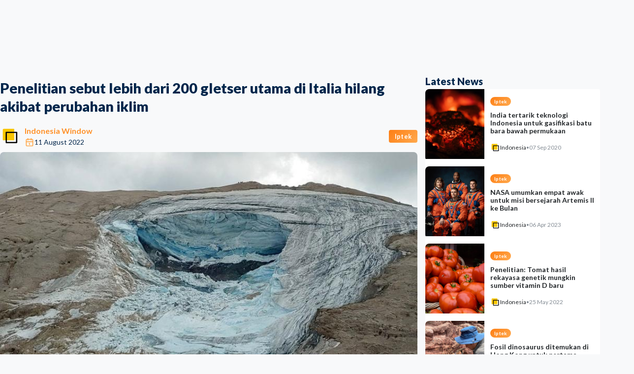

--- FILE ---
content_type: text/html; charset=utf-8
request_url: https://indonesiawindow.com/dua-ratus-gletser-di-italia-hilang-karena-perubahan-iklim
body_size: 29888
content:
<!DOCTYPE html><html lang="en" data-mantine-color-scheme="light"><head><meta charSet="utf-8"/><meta name="viewport" content="width=device-width, initial-scale=1"/><link rel="preload" as="image" href="/logoiw.png"/><link rel="stylesheet" href="/_next/static/chunks/6573394eefd84410.css" data-precedence="next"/><link rel="stylesheet" href="/_next/static/chunks/0301d4babace4b74.css" data-precedence="next"/><link rel="stylesheet" href="/_next/static/chunks/db894af1db5e3ffd.css" data-precedence="next"/><link rel="stylesheet" href="/_next/static/chunks/9060cf650edd6aac.css" data-precedence="next"/><link rel="stylesheet" href="/_next/static/chunks/b60fa8b8506ae517.css" data-precedence="next"/><link rel="preload" as="script" fetchPriority="low" href="/_next/static/chunks/53d02eea1ad60916.js"/><script src="/_next/static/chunks/9d90ee42961344bb.js" async="" type="7b74bd63f919b70891aea0b7-text/javascript"></script><script src="/_next/static/chunks/0cfda04ee3984299.js" async="" type="7b74bd63f919b70891aea0b7-text/javascript"></script><script src="/_next/static/chunks/349ff5d670a6f4a0.js" async="" type="7b74bd63f919b70891aea0b7-text/javascript"></script><script src="/_next/static/chunks/236f7e5abd6f09ff.js" async="" type="7b74bd63f919b70891aea0b7-text/javascript"></script><script src="/_next/static/chunks/turbopack-c66dd9a42c59c97e.js" async="" type="7b74bd63f919b70891aea0b7-text/javascript"></script><script src="/_next/static/chunks/ff1a16fafef87110.js" async="" type="7b74bd63f919b70891aea0b7-text/javascript"></script><script src="/_next/static/chunks/6153d1a363729c2c.js" async="" type="7b74bd63f919b70891aea0b7-text/javascript"></script><script src="/_next/static/chunks/b4fb97a675b78ca8.js" async="" type="7b74bd63f919b70891aea0b7-text/javascript"></script><script src="/_next/static/chunks/26e434e804881f51.js" async="" type="7b74bd63f919b70891aea0b7-text/javascript"></script><script src="/_next/static/chunks/9c69f9cafb9b0c26.js" async="" type="7b74bd63f919b70891aea0b7-text/javascript"></script><script src="/_next/static/chunks/cdd842b27872ded1.js" async="" type="7b74bd63f919b70891aea0b7-text/javascript"></script><script src="/_next/static/chunks/2dc1ded9a3307207.js" async="" type="7b74bd63f919b70891aea0b7-text/javascript"></script><script src="/_next/static/chunks/d4797f94f0dfbb6b.js" async="" type="7b74bd63f919b70891aea0b7-text/javascript"></script><script src="/_next/static/chunks/104b3f931acd52a7.js" async="" type="7b74bd63f919b70891aea0b7-text/javascript"></script><script src="/_next/static/chunks/a218161c21f67e04.js" async="" type="7b74bd63f919b70891aea0b7-text/javascript"></script><script src="/_next/static/chunks/9ba95e162ad8bd2b.js" async="" type="7b74bd63f919b70891aea0b7-text/javascript"></script><script src="/_next/static/chunks/daf3f1f0d5aca818.js" async="" type="7b74bd63f919b70891aea0b7-text/javascript"></script><script src="/_next/static/chunks/2cc69e4ae13e853a.js" async="" type="7b74bd63f919b70891aea0b7-text/javascript"></script><script src="/_next/static/chunks/9a3e76ca307be14a.js" async="" type="7b74bd63f919b70891aea0b7-text/javascript"></script><script src="/_next/static/chunks/2be5805bfadce10b.js" async="" type="7b74bd63f919b70891aea0b7-text/javascript"></script><script src="/_next/static/chunks/c6070f7f51bedd86.js" async="" type="7b74bd63f919b70891aea0b7-text/javascript"></script><script src="/_next/static/chunks/5bef9b78d0fbd21b.js" async="" type="7b74bd63f919b70891aea0b7-text/javascript"></script><script src="/_next/static/chunks/84c8f8c664eea9e4.js" async="" type="7b74bd63f919b70891aea0b7-text/javascript"></script><script src="/_next/static/chunks/661fc1333806fdcc.js" async="" type="7b74bd63f919b70891aea0b7-text/javascript"></script><script src="/_next/static/chunks/eaafea0cbb89a767.js" async="" type="7b74bd63f919b70891aea0b7-text/javascript"></script><link rel="preload" href="/_next/static/chunks/0b6a3b8508f64324.css" as="style"/><link rel="preload" href="https://indonesiawindow.com/logoiw.png" as="image"/><link rel="preload" href="https://www.googletagmanager.com/gtag/js?id=G-VD5WZ2YHP7" as="script"/><link rel="preload" href="https://pagead2.googlesyndication.com/pagead/js/adsbygoogle.js?client=ca-pub-5703265032096777" as="script" crossorigin=""/><meta name="next-size-adjust" content=""/><link rel="preload" href="https://indonesiawindow.com/logoiw.png" as="image"/><script data-mantine-script="true" type="7b74bd63f919b70891aea0b7-text/javascript">try {
  var _colorScheme = window.localStorage.getItem("mantine-color-scheme-value");
  var colorScheme = _colorScheme === "light" || _colorScheme === "dark" || _colorScheme === "auto" ? _colorScheme : "light";
  var computedColorScheme = colorScheme !== "auto" ? colorScheme : window.matchMedia("(prefers-color-scheme: dark)").matches ? "dark" : "light";
  document.documentElement.setAttribute("data-mantine-color-scheme", computedColorScheme);
} catch (e) {}
</script><script src="/_next/static/chunks/a6dad97d9634a72d.js" noModule="" type="7b74bd63f919b70891aea0b7-text/javascript"></script></head><body class="lato_22ec7ea7-module__qg8i7q__variable"><div hidden=""><!--$?--><template id="B:0"></template><!--/$--></div><style data-mantine-styles="true">:root, :host{--mantine-color-black: #23272a;--mantine-font-family: Lato;--mantine-font-family-headings: Lato;--mantine-primary-color-filled: var(--mantine-color-orange-filled);--mantine-primary-color-filled-hover: var(--mantine-color-orange-filled-hover);--mantine-primary-color-light: var(--mantine-color-orange-light);--mantine-primary-color-light-hover: var(--mantine-color-orange-light-hover);--mantine-primary-color-light-color: var(--mantine-color-orange-light-color);--mantine-primary-color-0: var(--mantine-color-orange-0);--mantine-primary-color-1: var(--mantine-color-orange-1);--mantine-primary-color-2: var(--mantine-color-orange-2);--mantine-primary-color-3: var(--mantine-color-orange-3);--mantine-primary-color-4: var(--mantine-color-orange-4);--mantine-primary-color-5: var(--mantine-color-orange-5);--mantine-primary-color-6: var(--mantine-color-orange-6);--mantine-primary-color-7: var(--mantine-color-orange-7);--mantine-primary-color-8: var(--mantine-color-orange-8);--mantine-primary-color-9: var(--mantine-color-orange-9);--mantine-color-primary-0: #e3fff8;--mantine-color-primary-1: #d0fcf0;--mantine-color-primary-2: #a4f6e0;--mantine-color-primary-3: #74f1cf;--mantine-color-primary-4: #4eedc1;--mantine-color-primary-5: #37ebb8;--mantine-color-primary-6: #13cb99;--mantine-color-primary-7: #00b98a;--mantine-color-primary-8: #00a076;--mantine-color-primary-9: #00a076;--mantine-color-brand-0: #e3fff8;--mantine-color-brand-1: #d0fcf0;--mantine-color-brand-2: #a4f6e0;--mantine-color-brand-3: #74f1cf;--mantine-color-brand-4: #4eedc1;--mantine-color-brand-5: #37ebb8;--mantine-color-brand-6: #13cb99;--mantine-color-brand-7: #00b98a;--mantine-color-brand-8: #00a076;--mantine-color-brand-9: #00a076;--mantine-color-secondary-0: #002A53;--mantine-color-secondary-1: #00264B;--mantine-color-secondary-2: #002242;--mantine-color-secondary-3: #001F3C;--mantine-color-secondary-4: #001B35;--mantine-color-secondary-5: #001930;--mantine-color-secondary-6: #00162A;--mantine-color-secondary-7: #001122;--mantine-color-secondary-8: #000E1B;--mantine-color-secondary-9: #000B16;--mantine-h3-font-size: 16;}

:root[data-mantine-color-scheme="dark"], :host([data-mantine-color-scheme="dark"]){--mantine-color-anchor: var(--mantine-color-orange-4);--mantine-color-primary-text: var(--mantine-color-primary-4);--mantine-color-primary-filled: var(--mantine-color-primary-8);--mantine-color-primary-filled-hover: var(--mantine-color-primary-9);--mantine-color-primary-light: rgba(19, 203, 153, 0.15);--mantine-color-primary-light-hover: rgba(19, 203, 153, 0.2);--mantine-color-primary-light-color: var(--mantine-color-primary-3);--mantine-color-primary-outline: var(--mantine-color-primary-4);--mantine-color-primary-outline-hover: rgba(78, 237, 193, 0.05);--mantine-color-brand-text: var(--mantine-color-brand-4);--mantine-color-brand-filled: var(--mantine-color-brand-8);--mantine-color-brand-filled-hover: var(--mantine-color-brand-9);--mantine-color-brand-light: rgba(19, 203, 153, 0.15);--mantine-color-brand-light-hover: rgba(19, 203, 153, 0.2);--mantine-color-brand-light-color: var(--mantine-color-brand-3);--mantine-color-brand-outline: var(--mantine-color-brand-4);--mantine-color-brand-outline-hover: rgba(78, 237, 193, 0.05);--mantine-color-secondary-text: var(--mantine-color-secondary-4);--mantine-color-secondary-filled: var(--mantine-color-secondary-8);--mantine-color-secondary-filled-hover: var(--mantine-color-secondary-9);--mantine-color-secondary-light: rgba(0, 22, 42, 0.15);--mantine-color-secondary-light-hover: rgba(0, 22, 42, 0.2);--mantine-color-secondary-light-color: var(--mantine-color-secondary-3);--mantine-color-secondary-outline: var(--mantine-color-secondary-4);--mantine-color-secondary-outline-hover: rgba(0, 27, 53, 0.05);}

:root[data-mantine-color-scheme="light"], :host([data-mantine-color-scheme="light"]){--mantine-color-text: #23272a;--mantine-color-anchor: var(--mantine-color-orange-6);--mantine-color-primary-text: var(--mantine-color-primary-filled);--mantine-color-primary-filled: var(--mantine-color-primary-6);--mantine-color-primary-filled-hover: var(--mantine-color-primary-7);--mantine-color-primary-light: rgba(19, 203, 153, 0.1);--mantine-color-primary-light-hover: rgba(19, 203, 153, 0.12);--mantine-color-primary-light-color: var(--mantine-color-primary-6);--mantine-color-primary-outline: var(--mantine-color-primary-6);--mantine-color-primary-outline-hover: rgba(19, 203, 153, 0.05);--mantine-color-brand-text: var(--mantine-color-brand-filled);--mantine-color-brand-filled: var(--mantine-color-brand-6);--mantine-color-brand-filled-hover: var(--mantine-color-brand-7);--mantine-color-brand-light: rgba(19, 203, 153, 0.1);--mantine-color-brand-light-hover: rgba(19, 203, 153, 0.12);--mantine-color-brand-light-color: var(--mantine-color-brand-6);--mantine-color-brand-outline: var(--mantine-color-brand-6);--mantine-color-brand-outline-hover: rgba(19, 203, 153, 0.05);--mantine-color-secondary-text: var(--mantine-color-secondary-filled);--mantine-color-secondary-filled: var(--mantine-color-secondary-6);--mantine-color-secondary-filled-hover: var(--mantine-color-secondary-7);--mantine-color-secondary-light: rgba(0, 22, 42, 0.1);--mantine-color-secondary-light-hover: rgba(0, 22, 42, 0.12);--mantine-color-secondary-light-color: var(--mantine-color-secondary-6);--mantine-color-secondary-outline: var(--mantine-color-secondary-6);--mantine-color-secondary-outline-hover: rgba(0, 22, 42, 0.05);}</style><style data-mantine-styles="classes">@media (max-width: 35.99375em) {.mantine-visible-from-xs {display: none !important;}}@media (min-width: 36em) {.mantine-hidden-from-xs {display: none !important;}}@media (max-width: 47.99375em) {.mantine-visible-from-sm {display: none !important;}}@media (min-width: 48em) {.mantine-hidden-from-sm {display: none !important;}}@media (max-width: 61.99375em) {.mantine-visible-from-md {display: none !important;}}@media (min-width: 62em) {.mantine-hidden-from-md {display: none !important;}}@media (max-width: 74.99375em) {.mantine-visible-from-lg {display: none !important;}}@media (min-width: 75em) {.mantine-hidden-from-lg {display: none !important;}}@media (max-width: 87.99375em) {.mantine-visible-from-xl {display: none !important;}}@media (min-width: 88em) {.mantine-hidden-from-xl {display: none !important;}}</style><!--$?--><template id="B:1"></template><div style="width:100vw;height:100vh;position:relative" class="m_4451eb3a mantine-Center-root"><div style="width:100px;height:100px;border:4px solid rgba(250, 202, 59, 0.38);border-top:4px solid rgba(247, 182, 19, 0.99);border-radius:50%;animation:spinSmooth 1.6s cubic-bezier(0.4, 0.0, 0.2, 1) infinite;position:absolute;will-change:transform" class=""></div><div style="width:70px;height:70px;border-radius:50%;overflow:hidden;position:absolute" class=""><img style="--image-object-fit:contain" class="m_9e117634 mantine-Image-root" src="/logoiw.png" width="220" alt="Logo"/></div><style>
          @keyframes spinSmooth {
            0% { transform: rotate(0deg); }
            100% { transform: rotate(360deg); }
          }
        </style></div><!--/$--><script type="7b74bd63f919b70891aea0b7-text/javascript">requestAnimationFrame(function(){$RT=performance.now()});</script><script src="/_next/static/chunks/53d02eea1ad60916.js" id="_R_" async="" type="7b74bd63f919b70891aea0b7-text/javascript"></script><div hidden id="S:1"><template id="P:2"></template><!--$?--><template id="B:3"></template><!--/$--><div class="FooterStyles-module__KHe3Ja__footer"><div style="--container-size:var(--container-size-lg)" class="m_7485cace mantine-Container-root" data-size="lg" data-strategy="block"><div class="FooterStyles-module__KHe3Ja__inner"><a href="/"><img style="--image-object-fit:contain;height:calc(3.125rem * var(--mantine-scale))" class="m_9e117634 mantine-Image-root" src="/logoiw.png" alt="Logo"/></a><div style="--group-gap:var(--mantine-spacing-md);--group-align:center;--group-justify:flex-start;--group-wrap:wrap" class="FooterStyles-module__KHe3Ja__links m_4081bf90 mantine-Group-root"><a style="--text-fz:var(--mantine-font-size-sm);--text-lh:var(--mantine-line-height-sm);color:var(--mantine-color-black);line-height:1" class="mantine-focus-auto m_849cf0da m_b6d8b162 mantine-Text-root mantine-Anchor-root" data-size="sm" data-underline="hover" href="/view/about-us">Tentang Kami</a><a style="--text-fz:var(--mantine-font-size-sm);--text-lh:var(--mantine-line-height-sm);color:var(--mantine-color-black);line-height:1" class="mantine-focus-auto m_849cf0da m_b6d8b162 mantine-Text-root mantine-Anchor-root" data-size="sm" data-underline="hover" href="/view/privacy-police">Privasi</a><a style="--text-fz:var(--mantine-font-size-sm);--text-lh:var(--mantine-line-height-sm);color:var(--mantine-color-black);line-height:1" class="mantine-focus-auto m_849cf0da m_b6d8b162 mantine-Text-root mantine-Anchor-root" data-size="sm" data-underline="hover" href="/view/contact-us">Hubungi Kami</a></div><div style="--group-gap:var(--mantine-spacing-xs);--group-align:center;--group-justify:flex-end;--group-wrap:nowrap" class="m_4081bf90 mantine-Group-root"><a style="--ai-size:var(--ai-size-lg);--ai-radius:var(--mantine-radius-xl);--ai-bg:var(--mantine-color-default);--ai-hover:var(--mantine-color-default-hover);--ai-color:var(--mantine-color-default-color);--ai-bd:calc(0.0625rem * var(--mantine-scale)) solid var(--mantine-color-default-border)" class="mantine-focus-auto mantine-active m_8d3f4000 mantine-ActionIcon-root m_87cf2631 mantine-UnstyledButton-root" data-variant="default" data-size="lg" target="_blank" href="https://www.facebook.com/indonesiawindow"><span class="m_8d3afb97 mantine-ActionIcon-icon"><svg xmlns="http://www.w3.org/2000/svg" width="18" height="18" viewBox="0 0 24 24" fill="none" stroke="currentColor" stroke-width="1.5" stroke-linecap="round" stroke-linejoin="round" class="tabler-icon tabler-icon-brand-facebook "><path d="M7 10v4h3v7h4v-7h3l1 -4h-4v-2a1 1 0 0 1 1 -1h3v-4h-3a5 5 0 0 0 -5 5v2h-3"></path></svg></span></a><a style="--ai-size:var(--ai-size-lg);--ai-radius:var(--mantine-radius-xl);--ai-bg:var(--mantine-color-default);--ai-hover:var(--mantine-color-default-hover);--ai-color:var(--mantine-color-default-color);--ai-bd:calc(0.0625rem * var(--mantine-scale)) solid var(--mantine-color-default-border)" class="mantine-focus-auto mantine-active m_8d3f4000 mantine-ActionIcon-root m_87cf2631 mantine-UnstyledButton-root" data-variant="default" data-size="lg" target="_blank" href="https://x.com/WindowIndonesia"><span class="m_8d3afb97 mantine-ActionIcon-icon"><svg xmlns="http://www.w3.org/2000/svg" width="18" height="18" viewBox="0 0 24 24" fill="none" stroke="currentColor" stroke-width="1.5" stroke-linecap="round" stroke-linejoin="round" class="tabler-icon tabler-icon-brand-x "><path d="M4 4l11.733 16h4.267l-11.733 -16z"></path><path d="M4 20l6.768 -6.768m2.46 -2.46l6.772 -6.772"></path></svg></span></a><a style="--ai-size:var(--ai-size-lg);--ai-radius:var(--mantine-radius-xl);--ai-bg:var(--mantine-color-default);--ai-hover:var(--mantine-color-default-hover);--ai-color:var(--mantine-color-default-color);--ai-bd:calc(0.0625rem * var(--mantine-scale)) solid var(--mantine-color-default-border)" class="mantine-focus-auto mantine-active m_8d3f4000 mantine-ActionIcon-root m_87cf2631 mantine-UnstyledButton-root" data-variant="default" data-size="lg" target="_blank" href="https://www.youtube.com/channel/UCKJhjD_QxmRnEe-TReupEJQ"><span class="m_8d3afb97 mantine-ActionIcon-icon"><svg xmlns="http://www.w3.org/2000/svg" width="18" height="18" viewBox="0 0 24 24" fill="none" stroke="currentColor" stroke-width="1.5" stroke-linecap="round" stroke-linejoin="round" class="tabler-icon tabler-icon-brand-youtube "><path d="M2 8a4 4 0 0 1 4 -4h12a4 4 0 0 1 4 4v8a4 4 0 0 1 -4 4h-12a4 4 0 0 1 -4 -4v-8z"></path><path d="M10 9l5 3l-5 3z"></path></svg></span></a><a style="--ai-size:var(--ai-size-lg);--ai-radius:var(--mantine-radius-xl);--ai-bg:var(--mantine-color-default);--ai-hover:var(--mantine-color-default-hover);--ai-color:var(--mantine-color-default-color);--ai-bd:calc(0.0625rem * var(--mantine-scale)) solid var(--mantine-color-default-border)" class="mantine-focus-auto mantine-active m_8d3f4000 mantine-ActionIcon-root m_87cf2631 mantine-UnstyledButton-root" data-variant="default" data-size="lg" target="_blank" href="https://www.instagram.com/indonesiawindownews/"><span class="m_8d3afb97 mantine-ActionIcon-icon"><svg xmlns="http://www.w3.org/2000/svg" width="18" height="18" viewBox="0 0 24 24" fill="none" stroke="currentColor" stroke-width="1.5" stroke-linecap="round" stroke-linejoin="round" class="tabler-icon tabler-icon-brand-instagram "><path d="M4 8a4 4 0 0 1 4 -4h8a4 4 0 0 1 4 4v8a4 4 0 0 1 -4 4h-8a4 4 0 0 1 -4 -4z"></path><path d="M9 12a3 3 0 1 0 6 0a3 3 0 0 0 -6 0"></path><path d="M16.5 7.5v.01"></path></svg></span></a><a style="--ai-size:var(--ai-size-lg);--ai-radius:var(--mantine-radius-xl);--ai-bg:var(--mantine-color-default);--ai-hover:var(--mantine-color-default-hover);--ai-color:var(--mantine-color-default-color);--ai-bd:calc(0.0625rem * var(--mantine-scale)) solid var(--mantine-color-default-border)" class="mantine-focus-auto mantine-active m_8d3f4000 mantine-ActionIcon-root m_87cf2631 mantine-UnstyledButton-root" data-variant="default" data-size="lg" target="_blank" href="https://api.whatsapp.com/send/?phone=6281317276005&amp;text&amp;type=phone_number&amp;app_absent=0"><span class="m_8d3afb97 mantine-ActionIcon-icon"><svg xmlns="http://www.w3.org/2000/svg" width="18" height="18" viewBox="0 0 24 24" fill="none" stroke="currentColor" stroke-width="1.5" stroke-linecap="round" stroke-linejoin="round" class="tabler-icon tabler-icon-brand-whatsapp "><path d="M3 21l1.65 -3.8a9 9 0 1 1 3.4 2.9l-5.05 .9"></path><path d="M9 10a.5 .5 0 0 0 1 0v-1a.5 .5 0 0 0 -1 0v1a5 5 0 0 0 5 5h1a.5 .5 0 0 0 0 -1h-1a.5 .5 0 0 0 0 1"></path></svg></span></a></div></div></div></div><noscript><iframe src="https://www.googletagmanager.com/ns.html?id=G-VD5WZ2YHP7" height="0" width="0" style="display:none;visibility:hidden"></iframe></noscript></div><script type="7b74bd63f919b70891aea0b7-text/javascript">(self.__next_f=self.__next_f||[]).push([0])</script><script type="7b74bd63f919b70891aea0b7-text/javascript">self.__next_f.push([1,"1:\"$Sreact.fragment\"\n4:I[39756,[\"/_next/static/chunks/ff1a16fafef87110.js\",\"/_next/static/chunks/6153d1a363729c2c.js\"],\"default\"]\n5:I[37457,[\"/_next/static/chunks/ff1a16fafef87110.js\",\"/_next/static/chunks/6153d1a363729c2c.js\"],\"default\"]\n7:I[97367,[\"/_next/static/chunks/ff1a16fafef87110.js\",\"/_next/static/chunks/6153d1a363729c2c.js\"],\"OutletBoundary\"]\n8:\"$Sreact.suspense\"\na:I[90392,[\"/_next/static/chunks/b4fb97a675b78ca8.js\",\"/_next/static/chunks/26e434e804881f51.js\",\"/_next/static/chunks/9c69f9cafb9b0c26.js\",\"/_next/static/chunks/cdd842b27872ded1.js\",\"/_next/static/chunks/2dc1ded9a3307207.js\",\"/_next/static/chunks/d4797f94f0dfbb6b.js\",\"/_next/static/chunks/104b3f931acd52a7.js\",\"/_next/static/chunks/a218161c21f67e04.js\",\"/_next/static/chunks/9ba95e162ad8bd2b.js\"],\"default\"]\nb:I[97367,[\"/_next/static/chunks/ff1a16fafef87110.js\",\"/_next/static/chunks/6153d1a363729c2c.js\"],\"ViewportBoundary\"]\nd:I[97367,[\"/_next/static/chunks/ff1a16fafef87110.js\",\"/_next/static/chunks/6153d1a363729c2c.js\"],\"MetadataBoundary\"]\nf:I[68027,[],\"default\"]\n10:I[51867,[\"/_next/static/chunks/b4fb97a675b78ca8.js\",\"/_next/static/chunks/26e434e804881f51.js\",\"/_next/static/chunks/9c69f9cafb9b0c26.js\",\"/_next/static/chunks/cdd842b27872ded1.js\",\"/_next/static/chunks/2dc1ded9a3307207.js\",\"/_next/static/chunks/d4797f94f0dfbb6b.js\",\"/_next/static/chunks/104b3f931acd52a7.js\",\"/_next/static/chunks/a218161c21f67e04.js\",\"/_next/static/chunks/daf3f1f0d5aca818.js\",\"/_next/static/chunks/2cc69e4ae13e853a.js\",\"/_next/static/chunks/9a3e76ca307be14a.js\"],\"default\"]\n11:I[79520,[\"/_next/static/chunks/b4fb97a675b78ca8.js\",\"/_next/static/chunks/26e434e804881f51.js\",\"/_next/static/chunks/9c69f9cafb9b0c26.js\",\"/_next/static/chunks/cdd842b27872ded1.js\",\"/_next/static/chunks/2dc1ded9a3307207.js\",\"/_next/static/chunks/d4797f94f0dfbb6b.js\",\"/_next/static/chunks/104b3f931acd52a7.js\",\"/_next/static/chunks/a218161c21f67e04.js\",\"/_next/static/chunks/daf3f1f0d5aca818.js\",\"/_next/static/chunks/2cc69e4ae13e853a.js\",\"/_next/static/chunks/9a3e76ca307be14a.js\"],\"\"]\n12:I[17936,[\"/_next/static/chunks/b4fb97a675b78ca8.js\",\"/_next/static/chunks/26e434e804881f51.js\",\"/_next/static/chunks/9c69f9cafb9b0c26.js\",\"/_next/static/chunks/cdd842b27872ded1.js\",\"/_next/static/chunks/2dc1ded9a3307207.js\",\"/_next/static/chunks/d4797f94f0dfbb6b.js\",\"/_next/static/chunks/104b3f931acd52a7.js\",\"/_next/static/chunks/a218161c21f67e04.js\",\"/_next/static/chunks/daf3f1f0d5aca818.js\",\"/_next/static/chunks/2cc69e4ae13e853a.js\",\"/_next/static/chunks/9a3e76ca307be14a.js\"],\"default\"]\n13:I[83620,[\"/_next/static/chunks/b4fb97a675b78ca8.js\",\"/_next/static/chunks/26e434e804881f51.js\",\"/_next/static/chunks/9c69f9cafb9b0c26.js\",\"/_next/static/chunks/cdd842b27872ded1.js\",\"/_next/static/chunks/2dc1ded9a3307207.js\",\"/_next/static/chunks/d4797f94f0dfbb6b.js\",\"/_next/static/chunks/104b3f931acd52a7.js\",\"/_next/static/chunks/a218161c21f67e04.js\",\"/_next/static/chunks/daf3f1f0d5aca818.js\",\"/_next/static/chunks/2cc69e4ae13e853a.js\",\"/_next/static/chunks/9a3e76ca307be14a.js\"],\"default\"]\n14:I[57614,[\"/_next/static/chunks/b4fb97a675b78ca8.js\",\"/_next/static/chunks/26e434e804881f51.js\",\"/_next/static/chunks/9c69f9cafb9b0c26.js\",\"/_next/static/chunks/cdd842b27872ded1.js\",\"/_next/static/chunks/2dc1ded9a3307207.js\",\"/_next/static/chunks/d4797f94f0dfbb6b.js\",\"/_next/static/chunks/104b3f931acd52a7.js\",\"/_next/static/chunks/a218161c21f67e04.js\",\"/_next/static/chunks/2be5805bfadce10b.js\"],\"NothingFoundBackground\"]\n15:I[23389,[\"/_next/static/chunks/b4fb97a675b78ca8.js\",\"/_next/static/chunks/26e434e804881f51.js\",\"/_next/static/chunks/9c69f9cafb9b0c26.js\",\"/_next/static/chunks/cdd842b27872ded1.js\",\"/_next/static/chunks/2dc1ded9a3307207.js\",\"/_next/static/chunks/d4797f94f0dfbb6b.js\",\"/_next/static/chunks/104b3f931acd52a7.js\",\"/_next/static/chunks/a218161c21f67e04.js\",\"/_next/static/chunks/daf3f1f0d5aca818.js\",\"/_next/static/chunks/2cc69e4ae13e853a.js\",\"/_next/static/chunks/9a3e76ca307be14a.js\"],\"FooterCentered\"]\n16:I[86462,[\"/_next/static/chunks/b4fb97a675b78ca8.js\",\"/_next/static/chunks/26e434e804881f51.js\",\"/_next/static/chunks/9c69f9cafb9b0c26.js"])</script><script type="7b74bd63f919b70891aea0b7-text/javascript">self.__next_f.push([1,"\",\"/_next/static/chunks/cdd842b27872ded1.js\",\"/_next/static/chunks/2dc1ded9a3307207.js\",\"/_next/static/chunks/d4797f94f0dfbb6b.js\",\"/_next/static/chunks/104b3f931acd52a7.js\",\"/_next/static/chunks/a218161c21f67e04.js\",\"/_next/static/chunks/daf3f1f0d5aca818.js\",\"/_next/static/chunks/2cc69e4ae13e853a.js\",\"/_next/static/chunks/9a3e76ca307be14a.js\"],\"default\"]\n18:I[85417,[\"/_next/static/chunks/b4fb97a675b78ca8.js\",\"/_next/static/chunks/26e434e804881f51.js\",\"/_next/static/chunks/9c69f9cafb9b0c26.js\",\"/_next/static/chunks/cdd842b27872ded1.js\",\"/_next/static/chunks/2dc1ded9a3307207.js\",\"/_next/static/chunks/d4797f94f0dfbb6b.js\",\"/_next/static/chunks/104b3f931acd52a7.js\",\"/_next/static/chunks/a218161c21f67e04.js\"],\"ColorSchemeScript\"]\n:HL[\"/_next/static/chunks/6573394eefd84410.css\",\"style\"]\n:HL[\"/_next/static/chunks/0301d4babace4b74.css\",\"style\"]\n:HL[\"/_next/static/chunks/db894af1db5e3ffd.css\",\"style\"]\n:HL[\"/_next/static/media/345c85a432359eed-s.p.eead68dd.woff2\",\"font\",{\"crossOrigin\":\"\",\"type\":\"font/woff2\"}]\n:HL[\"/_next/static/media/80dbc432bf467303-s.p.5d34db31.woff2\",\"font\",{\"crossOrigin\":\"\",\"type\":\"font/woff2\"}]\n:HL[\"/_next/static/media/8e451580e5e95631-s.p.0e564e6e.woff2\",\"font\",{\"crossOrigin\":\"\",\"type\":\"font/woff2\"}]\n:HL[\"/_next/static/media/9be384ea93fe3f49-s.p.ab26386e.woff2\",\"font\",{\"crossOrigin\":\"\",\"type\":\"font/woff2\"}]\n:HL[\"/_next/static/media/f30fd2e485acf1bc-s.p.3d1b066d.woff2\",\"font\",{\"crossOrigin\":\"\",\"type\":\"font/woff2\"}]\n:HL[\"/_next/static/chunks/9060cf650edd6aac.css\",\"style\"]\n:HL[\"/_next/static/chunks/b60fa8b8506ae517.css\",\"style\"]\n:HL[\"/_next/static/chunks/0b6a3b8508f64324.css\",\"style\"]\n:HL[\"https://indonesiawindow.com/logoiw.png\",\"image\"]\n"])</script><script type="7b74bd63f919b70891aea0b7-text/javascript">self.__next_f.push([1,"0:{\"P\":null,\"b\":\"hk8mhD8yKlXMyQHYYdc-C\",\"c\":[\"\",\"dua-ratus-gletser-di-italia-hilang-karena-perubahan-iklim\"],\"q\":\"\",\"i\":false,\"f\":[[[\"\",{\"children\":[\"(public)\",{\"children\":[[\"slug\",\"dua-ratus-gletser-di-italia-hilang-karena-perubahan-iklim\",\"d\"],{\"children\":[\"__PAGE__\",{}]}]}]},\"$undefined\",\"$undefined\",true],[[\"$\",\"$1\",\"c\",{\"children\":[[[\"$\",\"link\",\"0\",{\"rel\":\"stylesheet\",\"href\":\"/_next/static/chunks/6573394eefd84410.css\",\"precedence\":\"next\",\"crossOrigin\":\"$undefined\",\"nonce\":\"$undefined\"}],[\"$\",\"link\",\"1\",{\"rel\":\"stylesheet\",\"href\":\"/_next/static/chunks/0301d4babace4b74.css\",\"precedence\":\"next\",\"crossOrigin\":\"$undefined\",\"nonce\":\"$undefined\"}],[\"$\",\"script\",\"script-0\",{\"src\":\"/_next/static/chunks/b4fb97a675b78ca8.js\",\"async\":true,\"nonce\":\"$undefined\"}],[\"$\",\"script\",\"script-1\",{\"src\":\"/_next/static/chunks/26e434e804881f51.js\",\"async\":true,\"nonce\":\"$undefined\"}],[\"$\",\"script\",\"script-2\",{\"src\":\"/_next/static/chunks/9c69f9cafb9b0c26.js\",\"async\":true,\"nonce\":\"$undefined\"}],[\"$\",\"script\",\"script-3\",{\"src\":\"/_next/static/chunks/cdd842b27872ded1.js\",\"async\":true,\"nonce\":\"$undefined\"}],[\"$\",\"script\",\"script-4\",{\"src\":\"/_next/static/chunks/2dc1ded9a3307207.js\",\"async\":true,\"nonce\":\"$undefined\"}],[\"$\",\"script\",\"script-5\",{\"src\":\"/_next/static/chunks/d4797f94f0dfbb6b.js\",\"async\":true,\"nonce\":\"$undefined\"}],[\"$\",\"script\",\"script-6\",{\"src\":\"/_next/static/chunks/104b3f931acd52a7.js\",\"async\":true,\"nonce\":\"$undefined\"}],[\"$\",\"script\",\"script-7\",{\"src\":\"/_next/static/chunks/a218161c21f67e04.js\",\"async\":true,\"nonce\":\"$undefined\"}]],\"$L2\"]}],{\"children\":[[\"$\",\"$1\",\"c\",{\"children\":[[[\"$\",\"link\",\"0\",{\"rel\":\"stylesheet\",\"href\":\"/_next/static/chunks/db894af1db5e3ffd.css\",\"precedence\":\"next\",\"crossOrigin\":\"$undefined\",\"nonce\":\"$undefined\"}],[\"$\",\"script\",\"script-0\",{\"src\":\"/_next/static/chunks/daf3f1f0d5aca818.js\",\"async\":true,\"nonce\":\"$undefined\"}],[\"$\",\"script\",\"script-1\",{\"src\":\"/_next/static/chunks/2cc69e4ae13e853a.js\",\"async\":true,\"nonce\":\"$undefined\"}],[\"$\",\"script\",\"script-2\",{\"src\":\"/_next/static/chunks/9a3e76ca307be14a.js\",\"async\":true,\"nonce\":\"$undefined\"}]],\"$L3\"]}],{\"children\":[[\"$\",\"$1\",\"c\",{\"children\":[null,[\"$\",\"$L4\",null,{\"parallelRouterKey\":\"children\",\"error\":\"$undefined\",\"errorStyles\":\"$undefined\",\"errorScripts\":\"$undefined\",\"template\":[\"$\",\"$L5\",null,{}],\"templateStyles\":\"$undefined\",\"templateScripts\":\"$undefined\",\"notFound\":\"$undefined\",\"forbidden\":\"$undefined\",\"unauthorized\":\"$undefined\"}]]}],{\"children\":[[\"$\",\"$1\",\"c\",{\"children\":[\"$L6\",[[\"$\",\"link\",\"0\",{\"rel\":\"stylesheet\",\"href\":\"/_next/static/chunks/9060cf650edd6aac.css\",\"precedence\":\"next\",\"crossOrigin\":\"$undefined\",\"nonce\":\"$undefined\"}],[\"$\",\"link\",\"1\",{\"rel\":\"stylesheet\",\"href\":\"/_next/static/chunks/b60fa8b8506ae517.css\",\"precedence\":\"next\",\"crossOrigin\":\"$undefined\",\"nonce\":\"$undefined\"}],[\"$\",\"script\",\"script-0\",{\"src\":\"/_next/static/chunks/c6070f7f51bedd86.js\",\"async\":true,\"nonce\":\"$undefined\"}],[\"$\",\"script\",\"script-1\",{\"src\":\"/_next/static/chunks/5bef9b78d0fbd21b.js\",\"async\":true,\"nonce\":\"$undefined\"}],[\"$\",\"script\",\"script-2\",{\"src\":\"/_next/static/chunks/84c8f8c664eea9e4.js\",\"async\":true,\"nonce\":\"$undefined\"}],[\"$\",\"script\",\"script-3\",{\"src\":\"/_next/static/chunks/661fc1333806fdcc.js\",\"async\":true,\"nonce\":\"$undefined\"}],[\"$\",\"script\",\"script-4\",{\"src\":\"/_next/static/chunks/eaafea0cbb89a767.js\",\"async\":true,\"nonce\":\"$undefined\"}]],[\"$\",\"$L7\",null,{\"children\":[\"$\",\"$8\",null,{\"name\":\"Next.MetadataOutlet\",\"children\":\"$@9\"}]}]]}],{},null,false,false]},null,false,false]},null,false,false]},[[\"$\",\"$La\",\"l\",{}],[],[[\"$\",\"script\",\"script-0\",{\"src\":\"/_next/static/chunks/9ba95e162ad8bd2b.js\",\"async\":true}]]],false,false],[\"$\",\"$1\",\"h\",{\"children\":[null,[\"$\",\"$Lb\",null,{\"children\":\"$Lc\"}],[\"$\",\"div\",null,{\"hidden\":true,\"children\":[\"$\",\"$Ld\",null,{\"children\":[\"$\",\"$8\",null,{\"name\":\"Next.Metadata\",\"children\":\"$Le\"}]}]}],[\"$\",\"meta\",null,{\"name\":\"next-size-adjust\",\"content\":\"\"}]]}],false]],\"m\":\"$undefined\",\"G\":[\"$f\",[]],\"S\":false}\n"])</script><script type="7b74bd63f919b70891aea0b7-text/javascript">self.__next_f.push([1,"17:[\"$\",\"iframe\",null,{\"src\":\"https://www.googletagmanager.com/ns.html?id=G-VD5WZ2YHP7\",\"height\":\"0\",\"width\":\"0\",\"style\":{\"display\":\"none\",\"visibility\":\"hidden\"}}]\n"])</script><script type="7b74bd63f919b70891aea0b7-text/javascript">self.__next_f.push([1,"3:[[\"$\",\"$L10\",null,{}],[[\"$\",\"$L11\",null,{\"src\":\"https://www.googletagmanager.com/gtag/js?id=G-VD5WZ2YHP7\",\"strategy\":\"afterInteractive\"}],[\"$\",\"$L11\",null,{\"id\":\"ga-init\",\"strategy\":\"afterInteractive\",\"children\":\"\\n                                window.dataLayer = window.dataLayer || [];\\n                                function gtag(){dataLayer.push(arguments);}\\n                                gtag('js', new Date());\\n                                gtag('config', 'G-VD5WZ2YHP7', {\\n                                page_path: window.location.pathname,\\n                                });\\n                            \"}],[\"$\",\"$L11\",null,{\"async\":true,\"src\":\"https://pagead2.googlesyndication.com/pagead/js/adsbygoogle.js?client=ca-pub-5703265032096777\",\"crossOrigin\":\"anonymous\",\"strategy\":\"afterInteractive\"}]],[\"$\",\"$L12\",null,{}],[\"$\",\"$L13\",null,{}],[\"$\",\"$L4\",null,{\"parallelRouterKey\":\"children\",\"error\":\"$undefined\",\"errorStyles\":\"$undefined\",\"errorScripts\":\"$undefined\",\"template\":[\"$\",\"$L5\",null,{}],\"templateStyles\":\"$undefined\",\"templateScripts\":\"$undefined\",\"notFound\":[[\"$\",\"div\",null,{\"children\":[\"$\",\"$L14\",null,{}]}],[[\"$\",\"link\",\"0\",{\"rel\":\"stylesheet\",\"href\":\"/_next/static/chunks/0b6a3b8508f64324.css\",\"precedence\":\"next\",\"crossOrigin\":\"$undefined\",\"nonce\":\"$undefined\"}]]],\"forbidden\":\"$undefined\",\"unauthorized\":\"$undefined\"}],[\"$\",\"$L15\",null,{}],[\"$\",\"$L16\",null,{}],[\"$\",\"noscript\",null,{\"children\":\"$17\"}]]\n"])</script><script type="7b74bd63f919b70891aea0b7-text/javascript">self.__next_f.push([1,"c:[[\"$\",\"meta\",\"0\",{\"charSet\":\"utf-8\"}],[\"$\",\"meta\",\"1\",{\"name\":\"viewport\",\"content\":\"width=device-width, initial-scale=1\"}]]\n2:[\"$\",\"html\",null,{\"lang\":\"en\",\"suppressHydrationWarning\":true,\"data-mantine-color-scheme\":\"light\",\"children\":[[\"$\",\"head\",null,{\"children\":[[\"$\",\"$L18\",null,{}],[\"$\",\"link\",null,{\"rel\":\"preload\",\"href\":\"https://indonesiawindow.com/logoiw.png\",\"as\":\"image\"}]]}],[\"$\",\"body\",null,{\"className\":\"lato_22ec7ea7-module__qg8i7q__variable\",\"children\":\"$L19\"}]]}]\n"])</script><script type="7b74bd63f919b70891aea0b7-text/javascript">self.__next_f.push([1,"1a:I[75696,[\"/_next/static/chunks/b4fb97a675b78ca8.js\",\"/_next/static/chunks/26e434e804881f51.js\",\"/_next/static/chunks/9c69f9cafb9b0c26.js\",\"/_next/static/chunks/cdd842b27872ded1.js\",\"/_next/static/chunks/2dc1ded9a3307207.js\",\"/_next/static/chunks/d4797f94f0dfbb6b.js\",\"/_next/static/chunks/104b3f931acd52a7.js\",\"/_next/static/chunks/a218161c21f67e04.js\"],\"default\"]\n1b:I[91198,[\"/_next/static/chunks/b4fb97a675b78ca8.js\",\"/_next/static/chunks/26e434e804881f51.js\",\"/_next/static/chunks/9c69f9cafb9b0c26.js\",\"/_next/static/chunks/cdd842b27872ded1.js\",\"/_next/static/chunks/2dc1ded9a3307207.js\",\"/_next/static/chunks/d4797f94f0dfbb6b.js\",\"/_next/static/chunks/104b3f931acd52a7.js\",\"/_next/static/chunks/a218161c21f67e04.js\"],\"MantineClientProvider\"]\n1c:I[57848,[\"/_next/static/chunks/b4fb97a675b78ca8.js\",\"/_next/static/chunks/26e434e804881f51.js\",\"/_next/static/chunks/9c69f9cafb9b0c26.js\",\"/_next/static/chunks/cdd842b27872ded1.js\",\"/_next/static/chunks/2dc1ded9a3307207.js\",\"/_next/static/chunks/d4797f94f0dfbb6b.js\",\"/_next/static/chunks/104b3f931acd52a7.js\",\"/_next/static/chunks/a218161c21f67e04.js\"],\"AuthProvider\"]\n19:[\"$\",\"$L1a\",null,{\"formats\":\"$undefined\",\"locale\":\"en\",\"messages\":{\"common\":{\"title\":\"Title\",\"latest_news\":\"Latest News\",\"popular_today\":\"Popular Today\",\"related_news\":\"Related News\",\"share_it\":\"Share It\",\"read_more\":\"Read More\",\"comments\":\"Comments\"}},\"now\":\"$undefined\",\"timeZone\":\"UTC\",\"children\":[\"$\",\"$L1b\",null,{\"children\":[\"$\",\"$L1c\",null,{\"children\":[\"$\",\"$L4\",null,{\"parallelRouterKey\":\"children\",\"error\":\"$undefined\",\"errorStyles\":\"$undefined\",\"errorScripts\":\"$undefined\",\"template\":[\"$\",\"$L5\",null,{}],\"templateStyles\":\"$undefined\",\"templateScripts\":\"$undefined\",\"notFound\":[[\"$\",\"div\",null,{\"children\":[\"$\",\"$L14\",null,{}]}],[[\"$\",\"link\",\"0\",{\"rel\":\"stylesheet\",\"href\":\"/_next/static/chunks/0b6a3b8508f64324.css\",\"precedence\":\"next\",\"crossOrigin\":\"$undefined\",\"nonce\":\"$undefined\"}]]],\"forbidden\":\"$undefined\",\"unauthorized\":\"$undefined\"}]}]}]}]\n"])</script><script type="7b74bd63f919b70891aea0b7-text/javascript">self.__next_f.push([1,"1e:I[41710,[\"/_next/static/chunks/b4fb97a675b78ca8.js\",\"/_next/static/chunks/26e434e804881f51.js\",\"/_next/static/chunks/9c69f9cafb9b0c26.js\",\"/_next/static/chunks/cdd842b27872ded1.js\",\"/_next/static/chunks/2dc1ded9a3307207.js\",\"/_next/static/chunks/d4797f94f0dfbb6b.js\",\"/_next/static/chunks/104b3f931acd52a7.js\",\"/_next/static/chunks/a218161c21f67e04.js\",\"/_next/static/chunks/daf3f1f0d5aca818.js\",\"/_next/static/chunks/2cc69e4ae13e853a.js\",\"/_next/static/chunks/9a3e76ca307be14a.js\",\"/_next/static/chunks/c6070f7f51bedd86.js\",\"/_next/static/chunks/5bef9b78d0fbd21b.js\",\"/_next/static/chunks/84c8f8c664eea9e4.js\",\"/_next/static/chunks/661fc1333806fdcc.js\",\"/_next/static/chunks/eaafea0cbb89a767.js\"],\"Container\"]\n1d:Tc05,"])</script><script type="7b74bd63f919b70891aea0b7-text/javascript">self.__next_f.push([1,"{\"@context\":\"https://schema.org\",\"@type\":\"NewsArticle\",\"headline\":\"Penelitian sebut lebih dari 200 gletser utama di Italia hilang akibat perubahan iklim\",\"description\":\"Lebih dari 200 gletser pegunungan utama telah hilang di Italia sejak pencatatan dimulai pada 1895, menurut kelompok aktivis lingkungan.\",\"image\":[\"https://indonesiawindow.sgp1.cdn.digitaloceanspaces.com/2022/08/Banner-Gletser-11-Agustus-2022.jpg\"],\"datePublished\":\"2022-08-11T00:00:00.000Z\",\"dateModified\":\"2026-01-22T02:03:48.079Z\",\"author\":{\"@type\":\"Person\",\"name\":\"indowin\",\"url\":\"https://indonesiawindow.com/author/indonesiawindow\"},\"publisher\":{\"@type\":\"Organization\",\"name\":\"Indonesia Window\",\"logo\":{\"@type\":\"ImageObject\",\"url\":\"https://indonesiawindow.com/logo.png\",\"width\":600,\"height\":60}},\"mainEntityOfPage\":{\"@type\":\"WebPage\",\"@id\":\"https://indonesiawindow.com/posts/dua-ratus-gletser-di-italia-hilang-karena-perubahan-iklim\"},\"keywords\":\"mencairnya gletser di Italia, mencairnya gletser akibat perubahan iklim\",\"articleBody\":\"Kurangnya air tawar yang berasal dari cadangan glasial merupakan kontributor utama kekeringan yang melanda sebagian besar wilayah Italia dan mengancam mengurangi hasil pertanian, terutama di Italia utara, yang ekosistemnya menjadikan air dari gletser yang hilang di Italia sebagai bagian penting.Jakarta (Indonesia Window) – Lebih dari 200 gletser pegunungan utama telah hilang di Italia sejak pencatatan dimulai pada 1895, demikian disampaikan oleh kelompok aktivis lingkungan Italia Legambiente dalam laporan yang dirilis pada Rabu (10/8).Dalam edisi ketiga laporan ‘Caravan of the Glaciers’, Legambiente mengatakan bahwa sejumlah temuan terbaru telah memverifikasi terjadinya \\\"regresi dramatis gletser akibat krisis iklim.\\\"Kelompok itu mengatakan bahwa suhu pegunungan Alpine meningkat dua kali lebih cepat dibanding kenaikan suhu di permukaan laut, dan volume salju di daratan juga mengalami penurunan setiap tahun sejak 2012.Laporan tersebut dibuat sebagai cara untuk memberi tahu para pembuat kebijakan tentang kebijakan pembangunan berkelanjutan, kata Legambiente. Laporan tersebut disusun oleh Legambiente dalam kerja sama dengan Komite Glasiologi Italia.Fenomena ini dianggap memiliki konsekuensi sangat luas. \\\"Melelehnya tebing glasial dengan cepat tidak hanya menyebabkan hilangnya lanskap dan keanekaragaman hayati yang menakjubkan, tetapi juga hilangnya cadangan air tawar yang sangat penting,\\\" sebut laporan itu.Kurangnya air tawar yang berasal dari cadangan glasial merupakan kontributor utama kekeringan yang melanda sebagian besar wilayah Italia dan mengancam mengurangi hasil pertanian, terutama di Italia utara, yang ekosistemnya menjadikan air dari gletser sebagai bagian penting, sebut laporan itu.Dampak penting lainnya melibatkan keselamatan publik, menurut laporan itu. Bulan lalu, 11 pendaki tewas ketika gletser yang mencair menimbulkan longsoran es dan salju yang dahsyat di Marmolada di Pegunungan Dolomites, Italia. Para pejabat dan pakar mengaitkan tragedi itu dengan suhu udara yang sangat panas.Sumber: XinhuaLaporan: Redaksi\"}"])</script><script type="7b74bd63f919b70891aea0b7-text/javascript">self.__next_f.push([1,"6:[[\"$\",\"script\",\"jsonld-dua-ratus-gletser-di-italia-hilang-karena-perubahan-iklim\",{\"type\":\"application/ld+json\",\"dangerouslySetInnerHTML\":{\"__html\":\"$1d\"}}],[\"$\",\"$L1e\",null,{\"size\":\"lg\",\"mt\":{\"base\":100,\"sm\":120,\"md\":150},\"px\":{\"base\":\"xs\",\"sm\":\"md\",\"lg\":\"xl\"},\"children\":\"$L1f\"}]]\n"])</script><script type="7b74bd63f919b70891aea0b7-text/javascript">self.__next_f.push([1,"20:I[53851,[\"/_next/static/chunks/b4fb97a675b78ca8.js\",\"/_next/static/chunks/26e434e804881f51.js\",\"/_next/static/chunks/9c69f9cafb9b0c26.js\",\"/_next/static/chunks/cdd842b27872ded1.js\",\"/_next/static/chunks/2dc1ded9a3307207.js\",\"/_next/static/chunks/d4797f94f0dfbb6b.js\",\"/_next/static/chunks/104b3f931acd52a7.js\",\"/_next/static/chunks/a218161c21f67e04.js\",\"/_next/static/chunks/daf3f1f0d5aca818.js\",\"/_next/static/chunks/2cc69e4ae13e853a.js\",\"/_next/static/chunks/9a3e76ca307be14a.js\",\"/_next/static/chunks/c6070f7f51bedd86.js\",\"/_next/static/chunks/5bef9b78d0fbd21b.js\",\"/_next/static/chunks/84c8f8c664eea9e4.js\",\"/_next/static/chunks/661fc1333806fdcc.js\",\"/_next/static/chunks/eaafea0cbb89a767.js\"],\"default\"]\n21:Ta3b,"])</script><script type="7b74bd63f919b70891aea0b7-text/javascript">self.__next_f.push([1,"\u003cb\u003eKurangnya air tawar yang berasal dari cadangan glasial merupakan kontributor utama kekeringan yang melanda sebagian besar wilayah Italia dan mengancam mengurangi hasil pertanian, terutama di Italia utara, yang ekosistemnya menjadikan air dari gletser yang hilang di Italia sebagai bagian penting.\u003c/b\u003e\u003cp\u003e\u003c/p\u003e\u003cp\u003e\u003c/p\u003e\u003cspan style=\"font-weight: 400;\"\u003eJakarta (Indonesia Window) – Lebih dari 200 gletser pegunungan utama telah hilang di Italia sejak pencatatan dimulai pada 1895, demikian disampaikan oleh kelompok aktivis lingkungan Italia Legambiente dalam laporan yang dirilis pada Rabu (10/8).\u003c/span\u003e\u003cp\u003e\u003c/p\u003e\u003cspan style=\"font-weight: 400;\"\u003eDalam edisi ketiga laporan ‘Caravan of the Glaciers’, Legambiente mengatakan bahwa sejumlah temuan terbaru telah memverifikasi terjadinya \"regresi dramatis gletser akibat krisis iklim.\"\u003c/span\u003e\u003cp\u003e\u003c/p\u003e\u003cspan style=\"font-weight: 400;\"\u003eKelompok itu mengatakan bahwa suhu pegunungan Alpine meningkat dua kali lebih cepat dibanding kenaikan suhu di permukaan laut, dan volume salju di daratan juga mengalami penurunan setiap tahun sejak 2012.\u003c/span\u003e\u003cp\u003e\u003c/p\u003e\u003cspan style=\"font-weight: 400;\"\u003eLaporan tersebut dibuat sebagai cara untuk memberi tahu para pembuat kebijakan tentang kebijakan pembangunan berkelanjutan, kata Legambiente. Laporan tersebut disusun oleh Legambiente dalam kerja sama dengan Komite Glasiologi Italia.\u003c/span\u003e\u003cp\u003e\u003c/p\u003e\u003cspan style=\"font-weight: 400;\"\u003eFenomena ini dianggap memiliki konsekuensi sangat luas. \"Melelehnya tebing glasial dengan cepat tidak hanya menyebabkan hilangnya lanskap dan keanekaragaman hayati yang menakjubkan, tetapi juga hilangnya cadangan air tawar yang sangat penting,\" sebut laporan itu.\u003c/span\u003e\u003cp\u003e\u003c/p\u003e\u003cspan style=\"font-weight: 400;\"\u003eKurangnya air tawar yang berasal dari cadangan glasial merupakan kontributor utama kekeringan yang melanda sebagian besar wilayah Italia dan mengancam mengurangi hasil pertanian, terutama di Italia utara, yang ekosistemnya menjadikan air dari gletser sebagai bagian penting, sebut laporan itu.\u003c/span\u003e\u003cp\u003e\u003c/p\u003e\u003cspan style=\"font-weight: 400;\"\u003eDampak penting lainnya melibatkan keselamatan publik, menurut laporan itu. Bulan lalu, 11 pendaki tewas ketika \u003ca href=\"https://indonesiawindow.com/nepal-bersiap-pindahkan-base-camp-everest-karena-gletser-mulai-meleleh/\"\u003egletser\u003c/a\u003e yang mencair menimbulkan longsoran es dan salju yang dahsyat di Marmolada di Pegunungan Dolomites, Italia. Para pejabat dan pakar mengaitkan tragedi itu dengan suhu udara yang sangat panas.\u003c/span\u003e\u003cp\u003e\u003c/p\u003e\u003ci\u003e\u003cspan style=\"font-weight: 400;\"\u003eSumber: Xinhua\u003c/span\u003e\u003c/i\u003e\u003cp\u003e\u003c/p\u003e\u003ci\u003e\u003cspan style=\"font-weight: 400;\"\u003eLaporan: Redaksi\u003c/span\u003e\u003c/i\u003e"])</script><script type="7b74bd63f919b70891aea0b7-text/javascript">self.__next_f.push([1,"22:Tc1e,"])</script><script type="7b74bd63f919b70891aea0b7-text/javascript">self.__next_f.push([1,"Jakarta (Indonesia Window) – Pemerintah India menyatakan tertarik pada teknologi gasifikasi batu bara bawah permukaan (Underground Coal Gasification/UCG) yang tengah dikembangkan oleh Badan Layanan Umum (BLU) Pusat Penelitian dan Pengembangan Teknologi Mineral dan Batubara (Puslitbang Tekmira) pada Kementerian Energi dan Sumber Daya Mineral (ESDM).\u003cp\u003e\u003c/p\u003ePernyataan dari Kementerian ESDM yang diterima di Jakarta, Senin menyebutkan bahwa Direktur Teknologi Kementerian Batubara India, Peeyush Kumar, telah meminta Tekmira untuk berkolaborasi dengan melakukan pengawasan pengembangan dan uji coba UCG di West Bengal dan Raniganj.\u003cp\u003e\u003c/p\u003ePenerapan teknologi UCG diharapkan akan berkontribusi dalam menambah ketersediaan energi, konservasi sumber daya alam, dan pengurangan biaya energi.\u003cp\u003e\u003c/p\u003eTeknologi ini dinilai cocok diterapkan di Indonesia dan India yang mempunyai kesamaan dalam proporsi cadangan energi fosil, dengan cadangan batu bara jauh lebih besar dibandingkan cadangan minyak dan gas.\u003cp\u003e\u003c/p\u003eGuna menindaklanjuti kerja sama tersebut, Tekmira akan melakukan evaluasi dan membuat tahapan pengembangan UCG setelah Kementerian Batu Bara India mengirimkan data geologi terkait rencana lokasi UCG.\u003cp\u003e\u003c/p\u003e\u003cstrong\u003eTeknologi\u003c/strong\u003e\u003cp\u003e\u003c/p\u003eTeknologi UCG diterapkan di bawah permukaan tanah melalui dua sumur bor.\u003cp\u003e\u003c/p\u003eSatu sumur berfungsi sebagai media untuk menginjeksi udara atau oksigen, sedangkan sumur lainnya digunakan sebagai sumur produksi.\u003cp\u003e\u003c/p\u003eTeknologi UCG mengekstrak dan mengkonversikan batu bara di bawah permukaan menjadi \u003cem\u003esynthesis gas\u003c/em\u003e (Syngas) secara \u003cem\u003einsitu\u003c/em\u003e (di tempat), sehingga tidak memerlukan penggalian batuan penutup dan lapisan batu bara terlebih dahulu.\u003cp\u003e\u003c/p\u003eKarenanya, perusahaan dapat mengurangi dampak lingkungan serta biaya reklamasi dan pasca tambang karena tidak mengubah bentang alam.\u003cp\u003e\u003c/p\u003eSyngas yang dihasilkan dari teknologi UCG dapat digunakan untuk berbagai keperluan, seperti pembuatan bahan kimia industri petrokimia (amonia, methanol, dan sebagainya) dan pembuatan BBM/BBG sintentis.\u003cp\u003e\u003c/p\u003eUCG juga menghasilkan karbondioksida (CO2) sebagai bahan \u003cem\u003eenhance oil recovery\u003c/em\u003e (EOR) untuk meningkatkan produksi minyak pada sumber migas yang mulai kering.\u003cp\u003e\u003c/p\u003eSelain itu, biaya produksi syngas UCG lebih murah dibandingkan impor gas alam cair (Liquefied Natural Gas/LNG).\u003cp\u003e\u003c/p\u003eTeknologi UCG dapat membantu perusahaan batu bara dalam menggunakan batu bara lapisan dalam yang secara ekonomi tidak layak ditambang.\u003cp\u003e\u003c/p\u003eBiaya modal dan operasionalnya juga lebih rendah dibandingkan gasifikasi batu bara di permukaan.\u003cp\u003e\u003c/p\u003ePuslitbang Tekmira telah melakukan uji coba UCG di Sumatera Selatan dan pada tahun 2019 melakukan pra studi kelayakan implementasi UCG di Kalimantan Timur.\u003cp\u003e\u003c/p\u003eStudi tersebut meliputi aspek geologi, hidrologi, hidrogeologi, geoteknik dan keekonomian, hingga nilai cadangan batu bara.\u003cp\u003e\u003c/p\u003eKajian kelayakan akan dilanjutkan tahun ini dengan membangun delapan sumur pemantauan air tanah, dan diharapkan pada tahun 2023 fasilitas UCG komersial pertama di Indonesia telah beroperasi.\u003cp\u003e\u003c/p\u003e\u003cem\u003eLaporan: Redaksi\u003c/em\u003e"])</script><script type="7b74bd63f919b70891aea0b7-text/javascript">self.__next_f.push([1,"23:Tc70,"])</script><script type="7b74bd63f919b70891aea0b7-text/javascript">self.__next_f.push([1,"\u003ch3\u003e\u003cstrong\u003eMisi Artemis II yang dijadwalkan untuk akhir 2024 akan menjadi penerbangan berawak pertama yang membuka jalan bagi misi-misi permukaan Bulan di masa depan, dengan para astronaut akan terbang mengelilingi Bulan guna menguji kemampuan dasar NASA untuk eksplorasi manusia di luar angkasa dalam (deep space), roket Sistem Peluncuran Luar Angkasa (Space Launch System), serta wahana antariksa Orion.\u003c/strong\u003e\u003c/h3\u003e\r\n\u003cp\u003e\u003c/p\u003eLos Angeles, AS (Xinhua) – NASA pada Senin (3/4) mengumumkan empat awak untuk misi Artemis II-nya ke Bulan, penerbangan berawak pertama yang membuka jalan bagi misi-misi permukaan Bulan di masa depan.\u003cp\u003e\u003c/p\u003eKeempat astronaut tersebut adalah Victor Glover, Christina Koch, dan Reid Wiseman dari NASA, serta Jeremy Hansen dari Badan Antariksa Kanada (Canadian Space Agency).\u003cp\u003e\u003c/p\u003eSelama misi Artemis II, keempat astronaut akan terbang mengelilingi Bulan guna menguji kemampuan dasar NASA untuk eksplorasi manusia di \u003cstrong\u003e\u003ca href=\"https://www.nasa.gov/johnson/exploration/deep-space\"\u003eluar angkasa dalam (deep space)\u003c/a\u003e\u003c/strong\u003e, roket Sistem Peluncuran Luar Angkasa (Space Launch System), serta wahana antariksa Orion, pertama kalinya dengan awak.\u003cp\u003e\u003c/p\u003eMisi tersebut saat ini dijadwalkan untuk akhir 2024.\u003cp\u003e\u003c/p\u003eKeempat awak akan lepas landas dari Kompleks Peluncuran 39B di Kennedy Space Center NASA di Florida, mengangkasa ke luar atmosfer Bumi di atas megaroket Bulan milik NASA.\u003cp\u003e\u003c/p\u003eSetelah sekitar dua hari, mereka akan memeriksa \u003cstrong\u003e\u003ca href=\"https://indonesiawindow.com/wahana-antariksa-orion-nasa-tuntaskan-terbang-lintas-terdekat-ke-bulan/\"\u003esistem wahana antariksa Orion\u003c/a\u003e\u003c/strong\u003e dan melakukan uji demonstrasi penargetan yang relatif dekat dengan Bumi sebelum memulai perjalanan menuju Bulan, menurut NASA.\u003cp\u003e\u003c/p\u003ePada jarak maksimal mereka, para awak akan terbang sekitar 6.400 mil (10.240 kilometer) di luar Bulan. Selama perjalanan pulang yang diperkirakan berlangsung empat hari, para astronaut akan terus mengevaluasi sistem pesawat luar angkasa, lanjut NASA.\u003cp\u003e\u003c/p\u003ePara awak akan mendarat di Samudra Pasifik di lepas pantai San Diego ketika kembali ke Bumi.\u003cp\u003e\u003c/p\u003eUji penerbangan selama sekitar 10 hari itu akan membuka jalan bagi misi-misi permukaan Bulan, termasuk mendaratkan perempuan pertama dan orang kulit berwarna pertama di Bulan, kata NASA.\u003cp\u003e\u003c/p\u003eArtemis II dibangun di atas kesuksesan misi nirawak Artemis I, yang diluncurkan pada 16 November 2022. Dalam misi tersebut, para \u003cem\u003eengineer\u003c/em\u003e untuk pertama kalinya menguji megaroket Bulan baru milik NASA dan mengoperasikan Orion hingga batas maksimalnya guna lebih memahami kinerja wahana itu saat beroperasi di lingkungan yang sulit di luar angkasa dalam selama perjalanan sejauh 1,4 juta mil (2,24 juta kilometer) di luar Bulan dan kembali ke Bumi.\u003cp\u003e\u003c/p\u003eWahana antariksa nirawak Orion kembali ke Bumi pada 11 Desember 2022, menyelesaikan misi uji coba pertama NASA.\u003cp\u003e\u003c/p\u003eTujuan utama dari misi Artemis I adalah mendemonstrasikan sistem Orion di lingkungan penerbangan antariksa dan memastikan keamanan sistem re-entry, turun, mendarat di laut (splashdown), serta pengambilan (recovery) sebelum misi berawak Artemis II, urai NASA.\u003cp\u003e\u003c/p\u003e\u003cem\u003eLaporan: Redaksi\u003c/em\u003e"])</script><script type="7b74bd63f919b70891aea0b7-text/javascript">self.__next_f.push([1,"24:T1118,"])</script><script type="7b74bd63f919b70891aea0b7-text/javascript">self.__next_f.push([1,"Jakarta (Indonesia Window) – Tomat dengan gen yang telah direkayasa untuk membuat vitamin D (kadang-kadang dikenal sebagai vitamin sinar matahari), mungkin merupakan solusi sederhana dan tahan lama untuk masalah kesehatan di seluruh dunia.\u003cp\u003e\u003c/p\u003ePara peneliti menggunakan pengeditan gen untuk mematikan komponen tertentu dalam DNA tanaman, yang meningkatkan kadar provitamin D3 pada buah dan daun tomat. Ketika terkena radiasi UVB (ultraviolet tipe B), itu berubah menjadi vitamin D3.\u003cp\u003e\u003c/p\u003e\u003cstrong\u003ePengeditan gen\u003c/strong\u003e\u003cp\u003e\u003c/p\u003eVitamin D diproduksi di tubuh kita sebagai akibat dari paparan kulit terhadap radiasi UVB, meskipun sumber utamanya adalah makanan, menurut ScienceDaily.\u003cp\u003e\u003c/p\u003eTanaman biofortifikasi baru ini mungkin bermanfaat bagi jutaan orang yang menderita kekurangan vitamin D, masalah yang meningkat terkait dengan peningkatan risiko kanker, demensia, dan banyak penyebab utama kematian lainnya.\u003cp\u003e\u003c/p\u003eKekurangan vitamin D juga telah dikaitkan dengan peningkatan keparahan infeksi Covid-19, menurut penelitian.\u003cp\u003e\u003c/p\u003eTomat secara alami mengandung jumlah yang sangat rendah dari salah satu komponen pembangun vitamin D3, provitamin D3 atau 7-dehydrocholesterol (7-DHC), di daunnya.\u003cp\u003e\u003c/p\u003eBiasanya, provitamin D3 tidak terakumulasi dalam buah tomat matang.\u003cp\u003e\u003c/p\u003eKelompok Profesor Cathie Martin dari John Innes Centre menggunakan pengeditan gen CRISPR-Cas9 untuk mengubah kode genetik tanaman tomat sehingga provitamin D3 terakumulasi dalam buah tomat.\u003cp\u003e\u003c/p\u003eDaun tanaman yang dimodifikasi memiliki hingga 600 ug provitamin D3 per gram berat kering.\u003cp\u003e\u003c/p\u003eOrang dewasa harus mengonsumsi 10 ug vitamin D setiap hari.\u003cp\u003e\u003c/p\u003eSaat menanam tomat, daunnya biasanya dibuang, tetapi daun dari tanaman yang diubah dapat digunakan untuk membuat suplemen vitamin D3 yang ramah vegan atau fortifikasi makanan.\u003cp\u003e\u003c/p\u003e\u003cstrong\u003eGMO (Organisme yang Dimodifikasi Secara Genetik)\u003c/strong\u003e\u003cp\u003e\u003c/p\u003eGMO (Genetically Modified Organisms) atau organisme yang dimodifikasi secara genetik) adalah makhluk hidup yang gennya telah diubah dalam beberapa cara.\u003cp\u003e\u003c/p\u003eGMO dapat berupa hewan atau mikroorganisme, tetapi paling umum pada tanaman seperti jagung atau kentang yang telah dimodifikasi secara genetik di laboratorium untuk meningkatkan jumlah atau kualitas makanan yang mereka hasilkan.\u003cp\u003e\u003c/p\u003eTanaman transgenik menawarkan banyak keuntungan, namun beberapa kelompok khawatir bahwa mereka mungkin memiliki dampak kesehatan yang merugikan, menurut Insider.\u003cp\u003e\u003c/p\u003eManusia telah memodifikasi DNA tanaman selama ribuan tahun melalui proses pemuliaan silang tanaman yang melelahkan.\u003cp\u003e\u003c/p\u003eSaat ini, para ilmuwan dapat mengubah tanaman lebih cepat dengan memodifikasi DNA mereka di laboratorium.\u003cp\u003e\u003c/p\u003eAnda mungkin telah memakan tanaman transgenik tanpa pernah menyadarinya.\u003cp\u003e\u003c/p\u003ePada tahun 2018, benih hasil rekayasa genetika menyumbang sekitar 92 persen jagung dan 94 persen kedelai yang ditanam di Amerika Serikat.\u003cp\u003e\u003c/p\u003eBanyak tanaman transgenik telah dimodifikasi agar tidak terlalu rentan terhadap serangga dan hama lainnya. Bt-jagung, misalnya, adalah tanaman transgenik yang mengandung gen dari \u003cem\u003eBacillus thuringiensis\u003c/em\u003e, bakteri tanah alami.\u003cp\u003e\u003c/p\u003eGen ini memungkinkan jagung untuk membuat protein yang membunuh berbagai hama dan serangga, sehingga membantu dalam perlindungan jagung.\u003cp\u003e\u003c/p\u003eKetika ilmuwan transgenik memperkenalkan DNA baru ke dalam sel tanaman, mereka sering memasukkan gen tambahan yang membuat sel yang diubah menjadi resisten terhadap antibiotik.\u003cp\u003e\u003c/p\u003eMereka kemudian dapat menggunakan antibiotik untuk menghancurkan sel tumbuhan yang tidak menerima DNA baru.\u003cp\u003e\u003c/p\u003eNamun, para peneliti menemukan bahwa gen resisten antibiotik ini tidak serta merta menghilang begitu Anda mencerna makanan transgenik, tetapi berpotensi dapat ditularkan ke sistem pembuangan kotoran melalui kotoran Anda.\u003cp\u003e\u003c/p\u003eBeberapa spesialis khawatir bahwa gen ini akan diperoleh oleh bakteri berbahaya yang ada di saluran pembuangan atau usus Anda, menyebabkan penyakit bencana seperti infeksi \u003cem\u003estaph. \u003c/em\u003e\u003cp\u003e\u003c/p\u003eInfeksi Staph disebabkan oleh bakteri staphylococcus. Jenis kuman ini banyak ditemukan pada kulit atau hidung orang sehat.\u003cp\u003e\u003c/p\u003eIni berarti bahwa pengobatan antibiotik standar tidak akan efektif melawan bakteri super baru ini.\u003cp\u003e\u003c/p\u003e\u003cem\u003eSumber: \u003ca href=\"https://www.natureworldnews.com/\"\u003ehttps://www.natureworldnews.com/\u003c/a\u003e\u003c/em\u003e\u003cp\u003e\u003c/p\u003e\u003cem\u003eLaporan: Redaksi\u003c/em\u003e"])</script><script type="7b74bd63f919b70891aea0b7-text/javascript">self.__next_f.push([1,"25:Tc5f,"])</script><script type="7b74bd63f919b70891aea0b7-text/javascript">self.__next_f.push([1,"\u003ch3\u003e\u003cstrong\u003ePenemuan fosil dinosaurus pertama di Hong Kong berada di Port Island di Hong Kong UNESCO Global Geopark yang terletak di perairan timur laut Daerah Administratif Khusus itu.\u003c/strong\u003e\u003c/h3\u003e\r\n\u003cp\u003e\u003c/p\u003eHong Kong (Xinhua) – Pemerintah Daerah Administratif Khusus (Special Administrative Region/SAR) Hong Kong pada Rabu (23/10) mengumumkan penemuan fosil dinosaurus pertama di Hong Kong.\u003cp\u003e\u003c/p\u003eLokasi penemuan fosil dinosaurus itu berada di Port Island di Hong Kong UNESCO Global Geopark yang terletak di perairan timur laut Hong Kong.\u003cp\u003e\u003c/p\u003eKantor Kepurbakalaan dan Monumen (Antiquities and Monuments Office/AMO) pemerintah SAR Hong Kong pada Maret lalu mendapatkan informasi bahwa batuan sedimen di Port Island kemungkinan menyimpan fosil yang diduga sebagai fosil vertebrata.\u003cp\u003e\u003c/p\u003eBiro Pembangunan pemerintah SAR Hong Kong kemudian menugaskan para ahli dari Institut Paleontologi dan Paleoantropologi Vertebrata (Institute of Vertebrate Paleontology and Paleoanthropology/IVPP) yang berada di bawah naungan Akademi Ilmu Pengetahuan China (Chinese Academy of Sciences/CAS) untuk datang ke Hong Kong guna melakukan investigasi lapangan, mempelajari spesimen fosil, merekomendasikan rencana pengelolaan, dan membahas upaya-upaya lanjutan.\u003cp\u003e\u003c/p\u003eFosil-fosil tersebut diperkirakan berasal dari \u003ca href=\"https://www.nps.gov/subjects/fossils/cretaceous-dinosaurs.htm\"\u003ePeriode Kapur\u003c/a\u003e, sekitar 145 juta hingga 66 juta tahun yang lalu.\u003cp\u003e\u003c/p\u003e\n                    \u003cdiv style=\"width:100%;margin:10px 0\"\u003e\n                        \u003cimg \n                            src=\"https://sgp1.digitaloceanspaces.com/indonesiawindow/2024/10/OLge24ac-image-7.jpg\" \n                            alt=\"Penemuan fosil dinosaurus pertama\" \n                            style=\"width:100%;height:auto\" \n                        /\u003e\n                        \u003cp style=\"text-align:center;font-size:13px;color:#666;font-style:italic\"\u003e\n                            Foto yang diabadikan pada 23 Oktober 2024 ini menunjukkan fosil dinosaurus yang ditemukan untuk pertama kalinya di Port Island di Hong Kong UNESCO Global Geopark di Hong Kong, China selatan. (Xinhua/Departemen Layanan Informasi Pemerintah SAR Hong Kong)\n                        \u003c/p\u003e\n                    \u003c/div\u003e\n                \u003cp\u003e\u003c/p\u003eBernadette Linn, sekretaris pembangunan pemerintah SAR Hong Kong, mengatakan bahwa penemuan fosil tersebut memiliki signifikansi tinggi dan menghadirkan bukti baru bagi penelitian paleoekologi di Hong Kong.\u003cp\u003e\u003c/p\u003eProyek penelitian lanjutan tentang \u003cstrong\u003e\u003ca href=\"https://indonesiawindow.com/fosil-telur-dinosaurus-jenis-baru-ditemukan-di-jiangxi-china-timur/\"\u003efosil dinosaurus\u003c/a\u003e\u003c/strong\u003e ini merupakan proyek kerja sama pertama di bawah perjanjian baru antara Hong Kong dan China Daratan.\u003cp\u003e\u003c/p\u003eBiro Pembangunan pemerintah SAR Hong Kong dan IVPP pada Rabu menandatangani Perjanjian Kerangka Kerja tentang Pendalaman Pertukaran dan Kolaborasi mengenai Stratigrafi, Paleontologi, dan Situs Prasejarah untuk melaksanakan penelitian ilmiah, manajemen dan identifikasi spesimen, pelatihan, serta pertukaran di bidang paleontologi, paleoantropologi, dan situs paleolitik.\u003cp\u003e\u003c/p\u003e\u003cem\u003eLaporan: Redaksi\u003c/em\u003e"])</script><script type="7b74bd63f919b70891aea0b7-text/javascript">self.__next_f.push([1,"26:Tabe,"])</script><script type="7b74bd63f919b70891aea0b7-text/javascript">self.__next_f.push([1,"Jakarta (Indonesia Window) – Sejumlah peneliti Lembaga Ilmu Pengetahuan Indonesia (LIPI) baru-baru ini menemukan katak jenis baru asal selatan Pulau Sumatera bernama latin \u003cem\u003eMicryletta sumatrana. \u003c/em\u003e\u003cp\u003e\u003c/p\u003eSejauh ini, habitat katak tersebut hanya ditemukan di kawasan Hutan Harapan Jambi dan Sumatera Selatan, serta di suaka margasatwa Gumai Pesamah, Sumatera Selatan.\u003cp\u003e\u003c/p\u003e“Meski demikian, masih terdapat kemungkinan bahwa katak mini \u003cem\u003eMicryletta sumatrana\u003c/em\u003e juga hidup di daerah dataran rendah lainnya di selatan Sumatera,” ujar peneliti Pusat Penelitian Biologi LIPI, Amir Hamidy di Cibinong, belum lama ini seperti dikutip dari situs jejaring LIPI.\u003cp\u003e\u003c/p\u003eAmir mengatakan ukuran katak ini memang sangat kecik.\u003cp\u003e\u003c/p\u003e“Katak jantan hanya memiliki tubuh 17,4 milimeter, sedangkan betinanya berukuran 22,8 milimeter,” jelas dia, seraya menambahkan bahwa katak mini tersebut juga memiliki ciri morfologi bagian punggung (dorsal) berwarna coklat keemasan dengan sedikit bintik-bintik gelap.\u003cp\u003e\u003c/p\u003e“Bagian perut atau ventral berwarna cokelat gelap disertai corak berwarna putih krem,” terangnya.\u003cp\u003e\u003c/p\u003eMenurut Amir, karakter morfologi tersebut menjadi ciri atau pembeda utama dengan sesama anggota katak marga Micryletta lainnya. Seperti jenis \u003cem\u003eMicryletta inornata\u003c/em\u003e yang ditemukan di bagian utara Sumatera (Medan dan Aceh) atau Micryletta lainnya yang tersebar di kawasan India, Indochina, dan Taiwan.\u003cp\u003e\u003c/p\u003e“Selain itu, bagian samping kepala dari jenis baru ini berwarna coklat gelap dengan bintik-bintik putih-krem di bibir dan wilayah tengah atau tympanum. Jika tungkai belakang diluruskan, bagian artikulasi tibiotarsal dapat mencapai depan mata,” imbuhnya.\u003cp\u003e\u003c/p\u003eAda perbedaan mencolok pertama kali terlihat dari pola sentral antara katak mini \u003cem\u003eMicryletta sumatrana\u003c/em\u003e dengan katak Micryletta yang hidup di utara Sumatera.\u003cp\u003e\u003c/p\u003e“Terdapat pola menyerupai batik atau jaring pada bagian perut katak yang ditemukan di selatan Sumatera. Sedangkan katak yang ada di utara Sumatera tidak memiliki pola tersebut,\" jelasnya.\u003cp\u003e\u003c/p\u003eSelain itu, penelitian DNA menunjukkan \u003cem\u003eMicryletta sumatrana\u003c/em\u003e justru lebih menyerupai katak yang ada di Vietnam.\u003cp\u003e\u003c/p\u003e“Bahkan perbedaan DNA-nya sudah mencapai level beda jenis. Sehingga secara ilmiah ini dapat dipertanggungjawabkan sebagai jenis baru,” tutur Amir.\u003cp\u003e\u003c/p\u003eSejauh ini, penemuan katak jenis baru asal Sumatera berhasil dilakukan karena bantuan teknologi molekuler.\u003cp\u003e\u003c/p\u003eTeknologi molekuler memungkinkan para peneliti lebih mudah mengindetifikasi DNA katak tersebut.\u003cp\u003e\u003c/p\u003e“Setelah dites DNA-nya, ternyata benar ada beda jenis antara populasi di Sumatera bagian selatan dengan yang ada di Sumatera bagian utara,” kata Amir.\u003cp\u003e\u003c/p\u003e\u003cem\u003eLaporan: Redaksi\u003c/em\u003e"])</script><script type="7b74bd63f919b70891aea0b7-text/javascript">self.__next_f.push([1,"27:T840,"])</script><script type="7b74bd63f919b70891aea0b7-text/javascript">self.__next_f.push([1,"\u003ch3\u003eProtein krusial bernama CHP1 memainkan peran sentral dalam cara sel mengelola dan menyimpan lemak, menawarkan wawasan baru bagi penelitian kesehatan.\u003c/h3\u003e\r\n\u003cp\u003e\u003c/p\u003eSydney, Australia (Xinhua/Indonesia Window) – Tim peneliti di Australia mengidentifikasi protein kunci yang memainkan peran sentral dalam cara sel mengelola dan menyimpan lemak, menawarkan wawasan baru bagi penelitian kesehatan.\u003cp\u003e\u003c/p\u003e\u003cstrong\u003e\u003ca href=\"https://indonesiawindow.com/penghargaan-nobel-kimia-2024/\"\u003ePenelitian itu mengidentifikasi protein krusial\u003c/a\u003e\u003c/strong\u003e bernama CHP1 yang berperan sebagai pengatur utama dalam proses ini. Temuan ini dapat membantu penelitian terkait kondisi yang berhubungan dengan penyimpanan lemak yang tidak normal, menurut pernyataan yang dirilis oleh University of New South Wales (UNSW) di Australia pada Jumat (29/8).\u003cp\u003e\u003c/p\u003e\"Memahami proses ini merupakan langkah yang sangat penting dalam pengembangan strategi baru untuk mengatasi berbagai gangguan metabolisme seperti obesitas dan diabetes,\" ujar Guang Yang dari Fakultas Bioteknologi dan Ilmu Biomolekuler UNSW selaku penulis utama penelitian tersebut.\u003cp\u003e\u003c/p\u003eLemak, atau lipid, disimpan di dalam sel pada kompartemen kecil yang dinamai droplet lipid, yang esensial untuk penyimpanan energi dan berbagai fungsi seluler lainnya.\u003cp\u003e\u003c/p\u003ePenelitian itu mengungkapkan bahwa penghilangan CHP1 menyebabkan penurunan signifikan pada ukuran droplet lipid, dan menunjukkan CHP1 merupakan pengatur utama metabolisme lemak di dalam sel tersebut.\u003cp\u003e\u003c/p\u003eTim peneliti menemukan bahwa CHP1 secara langsung memengaruhi enzim-enzim kunci, yang dikenal sebagai GPAT mikrosomal, yang bertanggung jawab atas pembentukan molekul lemak sekaligus mengarahkannya ke permukaan droplet lipid, lokasi di mana lemak paling dibutuhkan.\u003cp\u003e\u003c/p\u003eTemuan yang dipublikasikan dalam jurnal Proceedings of the National Academy of Sciences di Amerika Serikat tersebut memperluas pemahaman soal bagaimana sel mengatur \u003ca href=\"https://pmc.ncbi.nlm.nih.gov/articles/PMC8411952/\"\u003emetabolisme lemak\u003c/a\u003e, yang diharapkan dapat membuka jalan bagi pengobatan baru.\u003cp\u003e\u003c/p\u003e\u003cem\u003eLaporan: Redaksi\u003c/em\u003e"])</script><script type="7b74bd63f919b70891aea0b7-text/javascript">self.__next_f.push([1,"28:Tf35,"])</script><script type="7b74bd63f919b70891aea0b7-text/javascript">self.__next_f.push([1,"\u003ch3\u003e\u003cstrong\u003eTeknologi pertanian hemat air China cocok untuk daerah gersang dan memiliki potensi besar untuk kerja sama pertanian dengan beberapa negara Sabuk dan Jalur Sutra.\u003c/strong\u003e\u003c/h3\u003e\r\n\u003cp\u003e\u003c/p\u003eLanzhou, China (Xinhua) – Muhammad Ali Raza, seorang doktor Pakistan, baru-baru ini sedang mengerjakan eksperimen tentang penggunaan mulsa plastik dan irigasi tetes dalam sistem tumpang sari serealia-kacang-kacangan di sebuah stasiun penelitian pertanian hemat air yang berlokasi di Kota Zhangye, Provinsi Gansu, China barat laut.\u003cp\u003e\u003c/p\u003e\"Jerami tanaman diolah menjadi mulsa dan digunakan di lahan penanaman campuran kedelai-jagung,\" papar Raza, seraya menambahkan bahwa teknologi pertanian hemat air tersebut tidak hanya dapat menghindari pemborosan sumber daya dan menghemat air secara efektif, tetapi juga meningkatkan kesuburan tanah dan mengurangi penguapan di permukaan tanah.\u003cp\u003e\u003c/p\u003eRaza (33) datang ke Akademi Ilmu Pertanian Gansu (Gansu Academy of Agricultural Sciences/GAAS) untuk melanjutkan studi pascadoktoralnya setelah GAAS menandatangani memorandum dengan sebuah universitas di Pakistan pada 2022 untuk melakukan kerja sama dalam \u003cstrong\u003e\u003ca href=\"https://indonesiawindow.com/daerah-otonom-uighur-xinjiang-di-china-barat-laut-3/\"\u003etransformasi teknologi pertanian modern\u003c/a\u003e\u003c/strong\u003e dan proyek pelatihan personel.\u003cp\u003e\u003c/p\u003eDalam beberapa tahun terakhir, GAAS telah menandatangani perjanjian kerja sama dengan sejumlah lembaga di Pakistan, Tajikistan, Malaysia, dan negara-negara lain yang berpartisipasi dalam Inisiatif Sabuk dan Jalur Sutra (Belt and Road Initiative/BRI) untuk melakukan kerja sama ekstensif dalam ilmu pengetahuan dan teknologi pertanian.\u003cp\u003e\u003c/p\u003eSelada yang ditanam di air dan cabai yang ditanam di atas substrat tumbuh subur di sebuah rumah kaca pintar di GAAS, berkat upaya Ma Zhongming, kepala organisasi tersebut.\u003cp\u003e\u003c/p\u003eMa telah mendedikasikan dirinya untuk penelitian dan promosi teknologi budi daya tanpa tanah, dengan hasil yang mengesankan ini.\u003cp\u003e\u003c/p\u003e\"Budi daya tanpa tanah cocok untuk daerah gersang dan memiliki potensi besar untuk kerja sama pertanian dengan beberapa negara Sabuk dan Jalur Sutra,\" ujar Ma, yang juga merupakan profesor pembimbing Raza.\u003cp\u003e\u003c/p\u003e\"Saya antusias dengan penelitian ini. Bidang studi saya terkait dengan pertanian kering dan fasilitas pertanian di China, dan saya berharap dapat memperkenalkan teknologi-teknologi terkait di Pakistan di masa mendatang,\" tutur Raza.\u003cp\u003e\u003c/p\u003eXiong Youcai, seorang profesor di Fakultas Ekologi Universitas Lanzhou, telah memimpin tim yang didedikasikan untuk penelitian dan promosi teknologi pertanian lahan kering sejak 2011 di Afrika Timur.\u003cp\u003e\u003c/p\u003eSistem tanam juring ganda seluruh lapisan (\u003cstrong\u003e\u003ca href=\"http://repository.seku.ac.ke/handle/123456789/1292\"\u003eall-film double-furrow sowing\u003c/a\u003e\u003c/strong\u003e), teknologi pertanian yang berasal dari Dataran Tinggi Loess yang gersang di China, kini telah diterapkan pada produksi pertanian di Kenya dan negara-negara lain berdasarkan kondisi setempat untuk membantu meringankan dampak kekeringan parah pada produksi pangan.\u003cp\u003e\u003c/p\u003ePada 2022, tim Xiong, dengan dukungan dari National Natural Science Foundation of China, meluncurkan proyek kerja sama internasional yang melibatkan pemanfaatan efisien dan pengelolaan adaptif sumber daya air hujan di pertanian lahan kering di Dataran Tinggi Afrika Timur.\u003cp\u003e\u003c/p\u003eProyek ini dirancang untuk lebih memperluas kemampuan adaptasi dan manfaat teknologi pertanian lahan kering.\u003cp\u003e\u003c/p\u003e\"Misalnya Kenya. Jika teknologi sistem tanam juring ganda seluruh lapisan dipromosikan secara efektif di negara ini, sepertiga dari tanah Kenya dapat memberi makan seluruh populasi Kenya,\" kata Xiong.\u003cp\u003e\u003c/p\u003e\"Kerja sama pertanian BRI telah menunjukkan kemajuan yang berkelanjutan, dan akan lebih ditingkatkan dalam bidang teknologi pertanian, pertukaran personel, dan kebijakan pertanian,\" tutur Ma.\u003cp\u003e\u003c/p\u003e\u003cem\u003eLaporan: Redaksi\u003c/em\u003e"])</script><script type="7b74bd63f919b70891aea0b7-text/javascript">self.__next_f.push([1,"29:T10dc,"])</script><script type="7b74bd63f919b70891aea0b7-text/javascript">self.__next_f.push([1,"\u003ch3\u003e\u003cb\u003eProyek konservasi pembangkit listrik tenaga air itu dibangun di area China selatan yang merupakan habitat penting bagi ikan karena kondisi arusnya yang kompleks.\u003c/b\u003e\u003c/h3\u003e\r\n\u003cp\u003e\u003c/p\u003e\u003cspan style=\"font-weight: 400;\"\u003eJakarta (Indonesia Window) – Terletak di Kota Guiping, Daerah Otonom Etnis Zhuang Guangxi, China selatan, proyek konservasi \u003ca href=\"https://indonesiawindow.com/proyek-kota-terapung-maladewa/\"\u003eair\u003c/a\u003e Ngarai Dateng yang sedang dibangun dirancang untuk berbagai tujuan termasuk pengendalian banjir, navigasi, pembangkit listrik, dan irigasi.\u003c/span\u003e\u003cp\u003e\u003c/p\u003e\u003cspan style=\"font-weight: 400;\"\u003eProyek pembangkit listrik tenaga air itu dibangun di area yang merupakan habitat penting bagi ikan karena kondisi arusnya yang kompleks. Agar tidak mengganggu ikan yang bermigrasi hingga bertelur, desain jalur ikan ganda yang langka untuk bendungan utama dan bendungan tambahan diajukan pada tahap awal konstruksi. Jalur itu sama sekali tidak terlihat seperti jalur buatan untuk ikan yang bermigrasi.\u003c/span\u003e\u003cp\u003e\u003c/p\u003e\n                    \u003cdiv style=\"width:100%;margin:10px 0\"\u003e\n                        \u003cimg \n                            src=\"https://sgp1.digitaloceanspaces.com/indonesiawindow/2022/08/Foto-1-Air-13-Agustus-2022-1024x528.jpg\" \n                            alt=\"proyek konservasi air china\" \n                            style=\"width:100%;height:auto\" \n                        /\u003e\n                        \u003cp style=\"text-align:center;font-size:13px;color:#666;font-style:italic\"\u003e\n                            Terletak di Kota Guiping, Daerah Otonom Etnis Zhuang Guangxi, China selatan, proyek konservasi air Ngarai Dateng yang sedang dibangun dirancang untuk berbagai tujuan termasuk pengendalian banjir, navigasi, pembangkit listrik, dan irigasi. (Xinhua/tangkapan layar)\n                        \u003c/p\u003e\n                    \u003c/div\u003e\n                \u003cp\u003e\u003c/p\u003e\u003cimg class=\"aligncenter size-full wp-image-27419\" src=\"https://sgp1.digitaloceanspaces.com/indonesiawindow/2022/08/Foto-4-Air-13-Agustus-2022.jpg\" sizes=\"(max-width: 800px) 100vw, 800px\" srcset=\"https://sgp1.digitaloceanspaces.com/indonesiawindow/2022/08/Foto-4-Air-13-Agustus-2022-300x200.jpg 300w, https://sgp1.digitaloceanspaces.com/indonesiawindow/2022/08/Foto-4-Air-13-Agustus-2022-768x512.jpg 768w, https://sgp1.digitaloceanspaces.com/indonesiawindow/2022/08/Foto-4-Air-13-Agustus-2022.jpg 800w\" alt=\"\" width=\"800\" height=\"533\" /\u003e\u003cp\u003e\u003c/p\u003e\n                    \u003cdiv style=\"width:100%;margin:10px 0\"\u003e\n                        \u003cimg \n                            src=\"https://sgp1.digitaloceanspaces.com/indonesiawindow/2022/08/Foto-3-Air-13-Agustus-2022.jpg\" \n                            alt=\"\" \n                            style=\"width:100%;height:auto\" \n                        /\u003e\n                        \u003cp style=\"text-align:center;font-size:13px;color:#666;font-style:italic\"\u003e\n                            Sejumlah teknisi melakukan pemantauan kualitas air di sebuah stasiun pembiakan ikan di Guiping, Daerah Otonom Etnis Zhuang Guangxi, China selatan, pada 10 Agustus 2022. (Xinhua/Cao Yiming)\n                        \u003c/p\u003e\n                    \u003c/div\u003e\n                \u003cp\u003e\u003c/p\u003e\n                    \u003cdiv style=\"width:100%;margin:10px 0\"\u003e\n                        \u003cimg \n                            src=\"https://sgp1.digitaloceanspaces.com/indonesiawindow/2022/08/Foto-2-Air-13-Agustus-2022.jpg\" \n                            alt=\"\" \n                            style=\"width:100%;height:auto\" \n                        /\u003e\n                        \u003cp style=\"text-align:center;font-size:13px;color:#666;font-style:italic\"\u003e\n                            Foto dari udara yang diabadikan pada 9 Agustus 2022 ini menunjukkan konservasi air Ngarai Dateng di Guiping, Daerah Otonom Etnis Zhuang Guangxi, China selatan. (Xinhua/Cao Yiming)\n                        \u003c/p\u003e\n                    \u003c/div\u003e\n                \u003cp\u003e\u003c/p\u003e\u003cspan style=\"font-weight: 400;\"\u003eSementara itu, dengan dibentuknya tim teknisi profesional, pusat konservasi ikan langka dan stasiun pembiakan ikan yang relevan telah dibangun di proyek konservasi air Ngarai Dateng untuk membantu pemantauan, konservasi, dan penelitian terhadap ikan langka di wilayah tersebut.\u003c/span\u003e\u003cp\u003e\u003c/p\u003e\u003ci\u003e\u003cspan style=\"font-weight: 400;\"\u003eSumber: Xinhua\u003c/span\u003e\u003c/i\u003e\u003cp\u003e\u003c/p\u003e\u003ci\u003e\u003cspan style=\"font-weight: 400;\"\u003eLaporan: Redaksi\u003c/span\u003e\u003c/i\u003e"])</script><script type="7b74bd63f919b70891aea0b7-text/javascript">self.__next_f.push([1,"1f:[\"$\",\"$L20\",null,{\"ads\":[],\"data\":{\"id\":\"019bb770-df31-72f9-8cda-0bdc6532fd31\",\"title\":\"Penelitian sebut lebih dari 200 gletser utama di Italia hilang akibat perubahan iklim\",\"slug\":\"dua-ratus-gletser-di-italia-hilang-karena-perubahan-iklim\",\"main_id\":\"019bb73f-297b-7103-96b7-87ea173dc182\",\"main_name\":\"Iptek\",\"main_slug\":\"iptek-id\",\"date\":\"2022-08-11 20:47:32\",\"author_id\":\"019bb745-b426-73a2-9a49-5ddcb6765ea0\",\"author_name\":\"indowin\",\"full_name\":\"Indonesia Window\",\"author_firstname\":\"Indonesia\",\"author_slug\":\"indonesiawindow\",\"content\":\"$21\",\"excerpt\":\"Kurangnya air tawar yang berasal dari cadangan glasial merupakan kontributor utama kekeringan yang melanda sebagian besar wilayah Italia dan mengancam mengurang...\",\"seo_kw\":\"gletser italia hilang\",\"seo_title\":\"Lebih dari 200 gletser utama di Italia hilang akibat perubahan iklim\",\"seo_description\":\"Lebih dari 200 gletser pegunungan utama telah hilang di Italia sejak pencatatan dimulai pada 1895, menurut kelompok aktivis lingkungan.\",\"image\":\"2022/08/Banner-Gletser-11-Agustus-2022.jpg\",\"image_alt\":\"gletser italia hilang\",\"image_caption\":\"Foto yang disediakan oleh asosiasi Alpine Rescue Italia pada 3 Juli 2022 ini menunjukkan pemandangan Gletser Marmolada di Italia utara. (Xinhua/Alpine Rescue Italia)\",\"image_url\":\"https://indonesiawindow.sgp1.cdn.digitaloceanspaces.com/2022/08/Banner-Gletser-11-Agustus-2022.jpg\",\"status\":\"publish\",\"tags\":[{\"id\":\"019bb744-9e22-71f4-9579-155b2a5125ae\",\"old_id\":15059,\"name\":\"mencairnya gletser di Italia\",\"slug\":\"mencairnya-gletser-di-italia\",\"image\":null,\"description\":null,\"created_at\":\"2026-01-13T12:11:26.000000Z\",\"updated_at\":\"2026-01-13T12:11:26.000000Z\",\"pivot\":{\"post_id\":\"019bb770-df31-72f9-8cda-0bdc6532fd31\",\"tag_id\":\"019bb744-9e22-71f4-9579-155b2a5125ae\",\"created_at\":\"2026-01-13T12:59:46.000000Z\",\"updated_at\":\"2026-01-13T12:59:46.000000Z\"}},{\"id\":\"019bb744-9e26-7159-b0ea-0ad3570d26a8\",\"old_id\":15061,\"name\":\"mencairnya gletser akibat perubahan iklim\",\"slug\":\"mencairnya-gletser-akibat-perubahan-iklim\",\"image\":null,\"description\":null,\"created_at\":\"2026-01-13T12:11:26.000000Z\",\"updated_at\":\"2026-01-13T12:11:26.000000Z\",\"pivot\":{\"post_id\":\"019bb770-df31-72f9-8cda-0bdc6532fd31\",\"tag_id\":\"019bb744-9e26-7159-b0ea-0ad3570d26a8\",\"created_at\":\"2026-01-13T12:59:46.000000Z\",\"updated_at\":\"2026-01-13T12:59:46.000000Z\"}}],\"comments\":[],\"created_at\":\"2022-08-11\"},\"otherPosts\":{\"posts_random\":{\"status\":200,\"success\":true,\"data\":[{\"id\":\"019bb755-591c-70bf-bd46-f2a828b21c98\",\"title\":\"India tertarik teknologi Indonesia untuk gasifikasi batu bara bawah permukaan\",\"slug\":\"covid-19-13\",\"main_id\":\"019bb73f-297b-7103-96b7-87ea173dc182\",\"main_name\":\"Iptek\",\"main_slug\":\"iptek-id\",\"date\":\"2020-09-07 19:33:55\",\"author_id\":\"019bb745-b426-73a2-9a49-5ddcb6765ea0\",\"author_name\":\"indowin\",\"full_name\":\"Indonesia Window\",\"author_firstname\":\"Indonesia\",\"author_slug\":\"indonesiawindow\",\"content\":\"$22\",\"excerpt\":\"Jakarta (Indonesia Window) – Pemerintah India menyatakan tertarik pada teknologi gasifikasi batu bara bawah permukaan (Underground Coal Gasification/UCG) yang t...\",\"seo_kw\":\"India tertarik teknologi Indonesia untuk gasifikasi batu bara bawah permukaan\",\"seo_title\":\"\",\"seo_description\":\"India tertarik teknologi Indonesia untuk gasifikasi batu bara bawah permukaan\",\"image\":\"2020/09/pawel-czerwinski-LDi9F6oGojQ-unsplash-2-scaled.jpg\",\"image_alt\":\"India tertarik teknologi Indonesia untuk gasifikasi batu bara bawah permukaan\",\"image_caption\":\"Ilustrasi. Pemerintah India menyatakan tertarik pada teknologi gasifikasi batu bara bawah permukaan (Underground Coal Gasification/UCG) yang tengah dikembangkan oleh Badan Layanan Umum (BLU) Pusat Penelitian dan Pengembangan Teknologi Mineral dan Batubara (Puslitbang Tekmira) pada Kementerian Energi dan Sumber Daya Mineral (ESDM). (Paweł Czerwiński on Unsplash)\",\"image_url\":\"https://indonesiawindow.sgp1.cdn.digitaloceanspaces.com/2020/09/pawel-czerwinski-LDi9F6oGojQ-unsplash-2-scaled.jpg\",\"status\":\"publish\",\"tags\":[{\"id\":\"019bb744-0d8c-720f-8b4e-9a1c1681a71d\",\"old_id\":863,\"name\":\"Underground Coal Gasification\",\"slug\":\"underground-coal-gasification\",\"image\":null,\"description\":null,\"created_at\":\"2026-01-13T12:10:49.000000Z\",\"updated_at\":\"2026-01-13T12:10:49.000000Z\",\"pivot\":{\"post_id\":\"019bb755-591c-70bf-bd46-f2a828b21c98\",\"tag_id\":\"019bb744-0d8c-720f-8b4e-9a1c1681a71d\",\"created_at\":\"2026-01-13T12:29:42.000000Z\",\"updated_at\":\"2026-01-13T12:29:42.000000Z\"}},{\"id\":\"019bb744-0d91-7071-b2a1-2016388e69c2\",\"old_id\":865,\"name\":\"teknologi UCG\",\"slug\":\"teknologi-ucg\",\"image\":null,\"description\":null,\"created_at\":\"2026-01-13T12:10:49.000000Z\",\"updated_at\":\"2026-01-13T12:10:49.000000Z\",\"pivot\":{\"post_id\":\"019bb755-591c-70bf-bd46-f2a828b21c98\",\"tag_id\":\"019bb744-0d91-7071-b2a1-2016388e69c2\",\"created_at\":\"2026-01-13T12:29:42.000000Z\",\"updated_at\":\"2026-01-13T12:29:42.000000Z\"}},{\"id\":\"019bb744-0d94-7010-a76d-f0378904dd64\",\"old_id\":867,\"name\":\"teknologi batu bara bawah permukaan\",\"slug\":\"teknologi-batu-bara-bawah-permukaan\",\"image\":null,\"description\":null,\"created_at\":\"2026-01-13T12:10:49.000000Z\",\"updated_at\":\"2026-01-13T12:10:49.000000Z\",\"pivot\":{\"post_id\":\"019bb755-591c-70bf-bd46-f2a828b21c98\",\"tag_id\":\"019bb744-0d94-7010-a76d-f0378904dd64\",\"created_at\":\"2026-01-13T12:29:42.000000Z\",\"updated_at\":\"2026-01-13T12:29:42.000000Z\"}},{\"id\":\"019bb744-0d97-7149-affd-d61c00fa25ef\",\"old_id\":869,\"name\":\"teknologi gasifikasi batu bara bawah permukaan\",\"slug\":\"teknologi-gasifikasi-batu-bara-bawah-permukaan\",\"image\":null,\"description\":null,\"created_at\":\"2026-01-13T12:10:49.000000Z\",\"updated_at\":\"2026-01-13T12:10:49.000000Z\",\"pivot\":{\"post_id\":\"019bb755-591c-70bf-bd46-f2a828b21c98\",\"tag_id\":\"019bb744-0d97-7149-affd-d61c00fa25ef\",\"created_at\":\"2026-01-13T12:29:42.000000Z\",\"updated_at\":\"2026-01-13T12:29:42.000000Z\"}}],\"comments\":[],\"created_at\":\"2020-09-07\"},{\"id\":\"019bb77d-9dd1-71a1-a8b0-93dd798a686b\",\"title\":\"NASA umumkan empat awak untuk misi bersejarah Artemis II ke Bulan\",\"slug\":\"misi-artemis-ii-dijadwalkan-untuk-akhir-2024\",\"main_id\":\"019bb73f-297b-7103-96b7-87ea173dc182\",\"main_name\":\"Iptek\",\"main_slug\":\"iptek-id\",\"date\":\"2023-04-06 14:53:44\",\"author_id\":\"019bb745-b426-73a2-9a49-5ddcb6765ea0\",\"author_name\":\"indowin\",\"full_name\":\"Indonesia Window\",\"author_firstname\":\"Indonesia\",\"author_slug\":\"indonesiawindow\",\"content\":\"$23\",\"excerpt\":\"Misi Artemis II yang dijadwalkan untuk akhir 2024 akan menjadi penerbangan berawak pertama yang membuka jalan bagi misi-misi permukaan Bulan di masa depan, deng...\",\"seo_kw\":\"Misi Artemis II\",\"seo_title\":\"Misi Artemis II dijadwalkan untuk akhir 2024\",\"seo_description\":\"Misi Artemis II yang dijadwalkan akhir 2024 menjadi penerbangan berawak pertama yang membuka jalan bagi misi-misi permukaan Bulan mendatang.\",\"image\":\"2023/04/Misi-Artemis-II.jpg\",\"image_alt\":\"Misi Artemis II\",\"image_caption\":\"oto para awak misi Artemis II NASA (kiri ke kanan): Astronaut NASA Christina Hammock Koch, Reid Wiseman (duduk), Victor Glover, dan astronaut Badan Antariksa Kanada (Canadian Space Agency) Jeremy Hansen. (Sumber: NASA)\",\"image_url\":\"https://indonesiawindow.sgp1.cdn.digitaloceanspaces.com/2023/04/Misi-Artemis-II.jpg\",\"status\":\"publish\",\"tags\":[{\"id\":\"019bb744-0bcf-7208-abdc-fafb70941c27\",\"old_id\":669,\"name\":\"misi ke bulan\",\"slug\":\"misi-ke-bulan\",\"image\":null,\"description\":null,\"created_at\":\"2026-01-13T12:10:48.000000Z\",\"updated_at\":\"2026-01-13T12:10:48.000000Z\",\"pivot\":{\"post_id\":\"019bb77d-9dd1-71a1-a8b0-93dd798a686b\",\"tag_id\":\"019bb744-0bcf-7208-abdc-fafb70941c27\",\"created_at\":\"2026-01-13T13:13:41.000000Z\",\"updated_at\":\"2026-01-13T13:13:41.000000Z\"}},{\"id\":\"019bb744-7db0-7115-b963-6d0f92ba87eb\",\"old_id\":11739,\"name\":\"Badan Antariksa AS NASA\",\"slug\":\"badan-antariksa-as-nasa\",\"image\":null,\"description\":null,\"created_at\":\"2026-01-13T12:11:17.000000Z\",\"updated_at\":\"2026-01-13T12:11:17.000000Z\",\"pivot\":{\"post_id\":\"019bb77d-9dd1-71a1-a8b0-93dd798a686b\",\"tag_id\":\"019bb744-7db0-7115-b963-6d0f92ba87eb\",\"created_at\":\"2026-01-13T13:13:41.000000Z\",\"updated_at\":\"2026-01-13T13:13:41.000000Z\"}},{\"id\":\"019bb744-7dd5-71d2-8b99-9a84f5635e28\",\"old_id\":11757,\"name\":\"Artemis\",\"slug\":\"artemis\",\"image\":null,\"description\":null,\"created_at\":\"2026-01-13T12:11:17.000000Z\",\"updated_at\":\"2026-01-13T12:11:17.000000Z\",\"pivot\":{\"post_id\":\"019bb77d-9dd1-71a1-a8b0-93dd798a686b\",\"tag_id\":\"019bb744-7dd5-71d2-8b99-9a84f5635e28\",\"created_at\":\"2026-01-13T13:13:41.000000Z\",\"updated_at\":\"2026-01-13T13:13:41.000000Z\"}},{\"id\":\"019bb744-7dd9-72a2-ad24-54e3a65f873f\",\"old_id\":11759,\"name\":\"eksplorasi bulan\",\"slug\":\"eksplorasi-bulan\",\"image\":null,\"description\":null,\"created_at\":\"2026-01-13T12:11:17.000000Z\",\"updated_at\":\"2026-01-13T12:11:17.000000Z\",\"pivot\":{\"post_id\":\"019bb77d-9dd1-71a1-a8b0-93dd798a686b\",\"tag_id\":\"019bb744-7dd9-72a2-ad24-54e3a65f873f\",\"created_at\":\"2026-01-13T13:13:41.000000Z\",\"updated_at\":\"2026-01-13T13:13:41.000000Z\"}},{\"id\":\"019bb744-90e3-71a9-a9de-7b06d3a49ed4\",\"old_id\":13527,\"name\":\"misi luar angkasa\",\"slug\":\"misi-luar-angkasa\",\"image\":null,\"description\":null,\"created_at\":\"2026-01-13T12:11:22.000000Z\",\"updated_at\":\"2026-01-13T12:11:22.000000Z\",\"pivot\":{\"post_id\":\"019bb77d-9dd1-71a1-a8b0-93dd798a686b\",\"tag_id\":\"019bb744-90e3-71a9-a9de-7b06d3a49ed4\",\"created_at\":\"2026-01-13T13:13:41.000000Z\",\"updated_at\":\"2026-01-13T13:13:41.000000Z\"}},{\"id\":\"019bb744-a084-7180-8b8b-dcdc44ec7bf8\",\"old_id\":15389,\"name\":\"misi Artemis\",\"slug\":\"misi-artemis\",\"image\":null,\"description\":null,\"created_at\":\"2026-01-13T12:11:26.000000Z\",\"updated_at\":\"2026-01-13T12:11:26.000000Z\",\"pivot\":{\"post_id\":\"019bb77d-9dd1-71a1-a8b0-93dd798a686b\",\"tag_id\":\"019bb744-a084-7180-8b8b-dcdc44ec7bf8\",\"created_at\":\"2026-01-13T13:13:41.000000Z\",\"updated_at\":\"2026-01-13T13:13:41.000000Z\"}},{\"id\":\"019bb744-b621-71ec-983a-28ccaf4bf548\",\"old_id\":18037,\"name\":\"deep space\",\"slug\":\"deep-space\",\"image\":null,\"description\":null,\"created_at\":\"2026-01-13T12:11:32.000000Z\",\"updated_at\":\"2026-01-13T12:11:32.000000Z\",\"pivot\":{\"post_id\":\"019bb77d-9dd1-71a1-a8b0-93dd798a686b\",\"tag_id\":\"019bb744-b621-71ec-983a-28ccaf4bf548\",\"created_at\":\"2026-01-13T13:13:41.000000Z\",\"updated_at\":\"2026-01-13T13:13:41.000000Z\"}},{\"id\":\"019bb744-b6a4-731f-aeee-69ca9df688f3\",\"old_id\":18089,\"name\":\"proyek eksplorasi Bulan berawak\",\"slug\":\"proyek-eksplorasi-bulan-berawak\",\"image\":null,\"description\":null,\"created_at\":\"2026-01-13T12:11:32.000000Z\",\"updated_at\":\"2026-01-13T12:11:32.000000Z\",\"pivot\":{\"post_id\":\"019bb77d-9dd1-71a1-a8b0-93dd798a686b\",\"tag_id\":\"019bb744-b6a4-731f-aeee-69ca9df688f3\",\"created_at\":\"2026-01-13T13:13:41.000000Z\",\"updated_at\":\"2026-01-13T13:13:41.000000Z\"}}],\"comments\":[],\"created_at\":\"2023-04-06\"},{\"id\":\"019bb76e-86a9-73ba-823a-65c188fec1b0\",\"title\":\"Penelitian: Tomat hasil rekayasa genetik mungkin sumber vitamin D baru\",\"slug\":\"penelitian-tomat-hasil-rekayasa-genetik-mungkin-sumber-vitamin-d-baru\",\"main_id\":\"019bb73f-297b-7103-96b7-87ea173dc182\",\"main_name\":\"Iptek\",\"main_slug\":\"iptek-id\",\"date\":\"2022-05-25 07:04:05\",\"author_id\":\"019bb745-b426-73a2-9a49-5ddcb6765ea0\",\"author_name\":\"indowin\",\"full_name\":\"Indonesia Window\",\"author_firstname\":\"Indonesia\",\"author_slug\":\"indonesiawindow\",\"content\":\"$24\",\"excerpt\":\"Jakarta (Indonesia Window) – Tomat dengan gen yang telah direkayasa untuk membuat vitamin D (kadang-kadang dikenal sebagai vitamin sinar matahari), mungkin meru...\",\"seo_kw\":\"Penelitian: Tomat hasil rekayasa genetik mungkin sumber vitamin D baru\",\"seo_title\":\"\",\"seo_description\":\"Pada tahun 2018, benih hasil rekayasa genetika menyumbang sekitar 92 persen jagung dan 94 persen kedelai yang ditanam di Amerika Serikat.\",\"image\":\"2022/05/josephine-baran-g4wzhY8qiMw-unsplash-scaled.jpg\",\"image_alt\":\"Penelitian: Tomat hasil rekayasa genetik mungkin sumber vitamin D baru\",\"image_caption\":\"Ilustrasi. (osephine Baran on Unsplash)\",\"image_url\":\"https://indonesiawindow.sgp1.cdn.digitaloceanspaces.com/2022/05/josephine-baran-g4wzhY8qiMw-unsplash-scaled.jpg\",\"status\":\"publish\",\"tags\":[{\"id\":\"019bb744-6bd8-733e-b7f3-9e8821de6beb\",\"old_id\":9849,\"name\":\"sumber vitamin D\",\"slug\":\"sumber-vitamin-d\",\"image\":null,\"description\":null,\"created_at\":\"2026-01-13T12:11:13.000000Z\",\"updated_at\":\"2026-01-13T12:11:13.000000Z\",\"pivot\":{\"post_id\":\"019bb76e-86a9-73ba-823a-65c188fec1b0\",\"tag_id\":\"019bb744-6bd8-733e-b7f3-9e8821de6beb\",\"created_at\":\"2026-01-13T12:57:12.000000Z\",\"updated_at\":\"2026-01-13T12:57:12.000000Z\"}},{\"id\":\"019bb744-6bdd-71d6-8048-7fccd676e93a\",\"old_id\":9851,\"name\":\"manfaat vitamin D\",\"slug\":\"manfaat-vitamin-d\",\"image\":null,\"description\":null,\"created_at\":\"2026-01-13T12:11:13.000000Z\",\"updated_at\":\"2026-01-13T12:11:13.000000Z\",\"pivot\":{\"post_id\":\"019bb76e-86a9-73ba-823a-65c188fec1b0\",\"tag_id\":\"019bb744-6bdd-71d6-8048-7fccd676e93a\",\"created_at\":\"2026-01-13T12:57:12.000000Z\",\"updated_at\":\"2026-01-13T12:57:12.000000Z\"}},{\"id\":\"019bb744-957d-72a1-baa4-576e1e1ec103\",\"old_id\":14033,\"name\":\"rekayasa genetika\",\"slug\":\"rekayasa-genetika\",\"image\":null,\"description\":null,\"created_at\":\"2026-01-13T12:11:23.000000Z\",\"updated_at\":\"2026-01-13T12:11:23.000000Z\",\"pivot\":{\"post_id\":\"019bb76e-86a9-73ba-823a-65c188fec1b0\",\"tag_id\":\"019bb744-957d-72a1-baa4-576e1e1ec103\",\"created_at\":\"2026-01-13T12:57:12.000000Z\",\"updated_at\":\"2026-01-13T12:57:12.000000Z\"}},{\"id\":\"019bb744-9581-7073-98af-18e1f0d2520f\",\"old_id\":14035,\"name\":\"tomat\",\"slug\":\"tomat\",\"image\":null,\"description\":null,\"created_at\":\"2026-01-13T12:11:23.000000Z\",\"updated_at\":\"2026-01-13T12:11:23.000000Z\",\"pivot\":{\"post_id\":\"019bb76e-86a9-73ba-823a-65c188fec1b0\",\"tag_id\":\"019bb744-9581-7073-98af-18e1f0d2520f\",\"created_at\":\"2026-01-13T12:57:12.000000Z\",\"updated_at\":\"2026-01-13T12:57:12.000000Z\"}},{\"id\":\"019bb744-9585-734e-8c39-e0d07e0996e8\",\"old_id\":14037,\"name\":\"tanaman transgenik\",\"slug\":\"tanaman-transgenik\",\"image\":null,\"description\":null,\"created_at\":\"2026-01-13T12:11:23.000000Z\",\"updated_at\":\"2026-01-13T12:11:23.000000Z\",\"pivot\":{\"post_id\":\"019bb76e-86a9-73ba-823a-65c188fec1b0\",\"tag_id\":\"019bb744-9585-734e-8c39-e0d07e0996e8\",\"created_at\":\"2026-01-13T12:57:12.000000Z\",\"updated_at\":\"2026-01-13T12:57:12.000000Z\"}},{\"id\":\"019bb744-958b-7269-bf5a-6ffe097bec04\",\"old_id\":14039,\"name\":\"vitamin D\",\"slug\":\"vitamin-d\",\"image\":null,\"description\":null,\"created_at\":\"2026-01-13T12:11:23.000000Z\",\"updated_at\":\"2026-01-13T12:11:23.000000Z\",\"pivot\":{\"post_id\":\"019bb76e-86a9-73ba-823a-65c188fec1b0\",\"tag_id\":\"019bb744-958b-7269-bf5a-6ffe097bec04\",\"created_at\":\"2026-01-13T12:57:12.000000Z\",\"updated_at\":\"2026-01-13T12:57:12.000000Z\"}}],\"comments\":[],\"created_at\":\"2022-05-25\"},{\"id\":\"019bb790-36b9-717e-bed2-e38dcfc943bf\",\"title\":\"Fosil dinosaurus ditemukan di Hong Kong untuk pertama kalinya\",\"slug\":\"penemuan-fosil-dinosaurus-pertama-di-hong-kong\",\"main_id\":\"019bb73f-297b-7103-96b7-87ea173dc182\",\"main_name\":\"Iptek\",\"main_slug\":\"iptek-id\",\"date\":\"2024-10-25 17:11:54\",\"author_id\":\"019bb745-b426-73a2-9a49-5ddcb6765ea0\",\"author_name\":\"indowin\",\"full_name\":\"Indonesia Window\",\"author_firstname\":\"Indonesia\",\"author_slug\":\"indonesiawindow\",\"content\":\"$25\",\"excerpt\":\"Penemuan fosil dinosaurus pertama di Hong Kong berada di Port Island di Hong Kong UNESCO Global Geopark yang terletak di perairan timur laut Daerah Administrati...\",\"seo_kw\":\"penemuan fosil dinosaurus pertama\",\"seo_title\":\"Penemuan fosil dinosaurus pertama di Hong Kong\",\"seo_description\":\"Penemuan fosil dinosaurus pertama di Hong Kong berada di Port Island di Hong Kong UNESCO Global Geopark, di perairan timur laut.\",\"image\":\"2024/10/jZ71RPJi-image-6.jpg\",\"image_alt\":\"Penemuan fosil dinosaurus pertama\",\"image_caption\":\"Foto yang diabadikan pada 23 Oktober 2024 ini menunjukkan seorang ilmuwan bekerja di Port Island di Hong Kong UNESCO Global Geopark, tempat fosil dinosaurus ditemukan untuk pertama kalinya di Hong Kong, China selatan. (Xinhua/Departemen Layanan Informasi Pemerintah SAR Hong Kong)\",\"image_url\":\"https://indonesiawindow.sgp1.cdn.digitaloceanspaces.com/2024/10/jZ71RPJi-image-6.jpg\",\"status\":\"publish\",\"tags\":[{\"id\":\"019bb744-7412-71c0-b71c-2869d546da4e\",\"old_id\":10853,\"name\":\"fosil vertebrata\",\"slug\":\"fosil-vertebrata\",\"image\":null,\"description\":null,\"created_at\":\"2026-01-13T12:11:15.000000Z\",\"updated_at\":\"2026-01-13T12:11:15.000000Z\",\"pivot\":{\"post_id\":\"019bb790-36b9-717e-bed2-e38dcfc943bf\",\"tag_id\":\"019bb744-7412-71c0-b71c-2869d546da4e\",\"created_at\":\"2026-01-13T13:34:00.000000Z\",\"updated_at\":\"2026-01-13T13:34:00.000000Z\"}},{\"id\":\"019bb744-7425-7213-9502-6a9e1b9016d3\",\"old_id\":10857,\"name\":\"zaman Kapur\",\"slug\":\"zaman-kapur\",\"image\":null,\"description\":null,\"created_at\":\"2026-01-13T12:11:15.000000Z\",\"updated_at\":\"2026-01-13T12:11:15.000000Z\",\"pivot\":{\"post_id\":\"019bb790-36b9-717e-bed2-e38dcfc943bf\",\"tag_id\":\"019bb744-7425-7213-9502-6a9e1b9016d3\",\"created_at\":\"2026-01-13T13:34:00.000000Z\",\"updated_at\":\"2026-01-13T13:34:00.000000Z\"}},{\"id\":\"019bb744-782c-7052-ab6b-3ab0fbcc071b\",\"old_id\":11149,\"name\":\"fosil dinosaurus\",\"slug\":\"fosil-dinosaurus\",\"image\":null,\"description\":null,\"created_at\":\"2026-01-13T12:11:16.000000Z\",\"updated_at\":\"2026-01-13T12:11:16.000000Z\",\"pivot\":{\"post_id\":\"019bb790-36b9-717e-bed2-e38dcfc943bf\",\"tag_id\":\"019bb744-782c-7052-ab6b-3ab0fbcc071b\",\"created_at\":\"2026-01-13T13:34:00.000000Z\",\"updated_at\":\"2026-01-13T13:34:00.000000Z\"}},{\"id\":\"019bb744-7c8e-720a-8775-453af8ce0169\",\"old_id\":11625,\"name\":\"penemuan paleontologi\",\"slug\":\"penemuan-paleontologi\",\"image\":null,\"description\":null,\"created_at\":\"2026-01-13T12:11:17.000000Z\",\"updated_at\":\"2026-01-13T12:11:17.000000Z\",\"pivot\":{\"post_id\":\"019bb790-36b9-717e-bed2-e38dcfc943bf\",\"tag_id\":\"019bb744-7c8e-720a-8775-453af8ce0169\",\"created_at\":\"2026-01-13T13:34:00.000000Z\",\"updated_at\":\"2026-01-13T13:34:00.000000Z\"}},{\"id\":\"019bb744-b4d5-7034-bc95-e24f80430f31\",\"old_id\":17902,\"name\":\"dinosaurus\",\"slug\":\"dinosaurus\",\"image\":null,\"description\":null,\"created_at\":\"2026-01-13T12:11:31.000000Z\",\"updated_at\":\"2026-01-13T12:11:31.000000Z\",\"pivot\":{\"post_id\":\"019bb790-36b9-717e-bed2-e38dcfc943bf\",\"tag_id\":\"019bb744-b4d5-7034-bc95-e24f80430f31\",\"created_at\":\"2026-01-13T13:34:00.000000Z\",\"updated_at\":\"2026-01-13T13:34:00.000000Z\"}}],\"comments\":[],\"created_at\":\"2024-10-25\"}]},\"posts_category\":{\"status\":200,\"success\":true,\"data\":[{\"id\":\"019bb753-9449-72a4-bab8-ad55140401df\",\"title\":\"LIPI temukan katak mini di selatan Pulau Sumatera\",\"slug\":\"lipi-temukan-katak-mini-di-selatan-pulau-sumatera\",\"main_id\":\"019bb73f-297b-7103-96b7-87ea173dc182\",\"main_name\":\"Iptek\",\"main_slug\":\"iptek-id\",\"date\":\"2020-06-21 16:03:18\",\"author_id\":\"019bb745-b426-73a2-9a49-5ddcb6765ea0\",\"author_name\":\"indowin\",\"full_name\":\"Indonesia Window\",\"author_firstname\":\"Indonesia\",\"author_slug\":\"indonesiawindow\",\"content\":\"$26\",\"excerpt\":\"Jakarta (Indonesia Window) – Sejumlah peneliti Lembaga Ilmu Pengetahuan Indonesia (LIPI) baru-baru ini menemukan katak jenis baru asal selatan Pulau Sumatera be...\",\"seo_kw\":\"LIPI temukan katak mini di selatan Pulau Sumatera\",\"seo_title\":\"\",\"seo_description\":\"\",\"image\":\"2020/06/Katak-Sumatra.jpg\",\"image_alt\":\"LIPI temukan katak mini di selatan Pulau Sumatera\",\"image_caption\":\"Katak mini Micryletta sumatrana. \\nSejauh ini, habitat katak tersebut hanya ditemukan di kawasan Hutan Harapan Jambi dan Sumatera Selatan, serta di suaka margasatwa Gumai Pesamah, Sumatera Selatan. (LIPI)\\n\",\"image_url\":\"https://indonesiawindow.sgp1.cdn.digitaloceanspaces.com/2020/06/Katak-Sumatra.jpg\",\"status\":\"publish\",\"tags\":[],\"comments\":[],\"created_at\":\"2020-06-21\"},{\"id\":\"019bb79a-13db-706f-b046-dd32061c57a4\",\"title\":\"Tim peneliti Australia identifikasi protein kunci dalam penyimpanan lemak seluler\",\"slug\":\"protein-krusial-bernama-chp1-memainkan-peran-sentral\",\"main_id\":\"019bb73f-297b-7103-96b7-87ea173dc182\",\"main_name\":\"Iptek\",\"main_slug\":\"iptek-id\",\"date\":\"2025-09-01 06:31:30\",\"author_id\":\"019bb745-b426-73a2-9a49-5ddcb6765ea0\",\"author_name\":\"indowin\",\"full_name\":\"Indonesia Window\",\"author_firstname\":\"Indonesia\",\"author_slug\":\"indonesiawindow\",\"content\":\"$27\",\"excerpt\":\"Protein krusial bernama CHP1 memainkan peran sentral dalam cara sel mengelola dan menyimpan lemak, menawarkan wawasan baru bagi penelitian kesehatan. Sydney, Au...\",\"seo_kw\":\"protein krusial bernama CHP1\",\"seo_title\":\"Protein krusial bernama CHP1 memainkan peran sentral\",\"seo_description\":\"Protein krusial bernama CHP1 memainkan peran sentral dalam cara sel mengelola dan menyimpan lemak, tawarkan wawasan baru bagi kesehatan.\",\"image\":\"2025/09/giovanni-crisalfi-_3fEYjsXHbk-unsplash-1.jpg\",\"image_alt\":\"protein krusial bernama CHP1\",\"image_caption\":\"Ilustrasi. (Giovanni Crisalfi on Unsplash)\",\"image_url\":\"https://indonesiawindow.sgp1.cdn.digitaloceanspaces.com/2025/09/giovanni-crisalfi-_3fEYjsXHbk-unsplash-1.jpg\",\"status\":\"publish\",\"tags\":[{\"id\":\"019bb744-999a-728a-9317-8af41beb1b48\",\"old_id\":14511,\"name\":\"dunia kesehatan\",\"slug\":\"dunia-kesehatan\",\"image\":null,\"description\":null,\"created_at\":\"2026-01-13T12:11:24.000000Z\",\"updated_at\":\"2026-01-13T12:11:24.000000Z\",\"pivot\":{\"post_id\":\"019bb79a-13db-706f-b046-dd32061c57a4\",\"tag_id\":\"019bb744-999a-728a-9317-8af41beb1b48\",\"created_at\":\"2026-01-13T13:44:46.000000Z\",\"updated_at\":\"2026-01-13T13:44:46.000000Z\"}},{\"id\":\"019bb744-a185-7342-b32a-60ea27ca0ea2\",\"old_id\":15545,\"name\":\"sedot lemak\",\"slug\":\"sedot-lemak\",\"image\":null,\"description\":null,\"created_at\":\"2026-01-13T12:11:26.000000Z\",\"updated_at\":\"2026-01-13T12:11:26.000000Z\",\"pivot\":{\"post_id\":\"019bb79a-13db-706f-b046-dd32061c57a4\",\"tag_id\":\"019bb744-a185-7342-b32a-60ea27ca0ea2\",\"created_at\":\"2026-01-13T13:44:46.000000Z\",\"updated_at\":\"2026-01-13T13:44:46.000000Z\"}},{\"id\":\"019bb744-dfd6-71fb-8659-2f46b9f27f8f\",\"old_id\":22581,\"name\":\"pengelompokan fungsional protein\",\"slug\":\"pengelompokan-fungsional-protein\",\"image\":null,\"description\":null,\"created_at\":\"2026-01-13T12:11:42.000000Z\",\"updated_at\":\"2026-01-13T12:11:42.000000Z\",\"pivot\":{\"post_id\":\"019bb79a-13db-706f-b046-dd32061c57a4\",\"tag_id\":\"019bb744-dfd6-71fb-8659-2f46b9f27f8f\",\"created_at\":\"2026-01-13T13:44:46.000000Z\",\"updated_at\":\"2026-01-13T13:44:46.000000Z\"}},{\"id\":\"019bb744-f8e9-72ca-b740-c8193dacae9b\",\"old_id\":25347,\"name\":\"protein\",\"slug\":\"protein\",\"image\":null,\"description\":null,\"created_at\":\"2026-01-13T12:11:49.000000Z\",\"updated_at\":\"2026-01-13T12:11:49.000000Z\",\"pivot\":{\"post_id\":\"019bb79a-13db-706f-b046-dd32061c57a4\",\"tag_id\":\"019bb744-f8e9-72ca-b740-c8193dacae9b\",\"created_at\":\"2026-01-13T13:44:46.000000Z\",\"updated_at\":\"2026-01-13T13:44:46.000000Z\"}},{\"id\":\"019bb744-fd1c-72bb-8ff4-c0617778ab10\",\"old_id\":25797,\"name\":\"metabolisme\",\"slug\":\"metabolisme\",\"image\":null,\"description\":null,\"created_at\":\"2026-01-13T12:11:50.000000Z\",\"updated_at\":\"2026-01-13T12:11:50.000000Z\",\"pivot\":{\"post_id\":\"019bb79a-13db-706f-b046-dd32061c57a4\",\"tag_id\":\"019bb744-fd1c-72bb-8ff4-c0617778ab10\",\"created_at\":\"2026-01-13T13:44:46.000000Z\",\"updated_at\":\"2026-01-13T13:44:46.000000Z\"}}],\"comments\":[],\"created_at\":\"2025-09-01\"},{\"id\":\"019bb77f-6d6b-71c7-bfd1-7a04d96462ff\",\"title\":\"Teknologi pertanian hemat air China untungkan negara-negara BRI\",\"slug\":\"teknologi-pertanian-hemat-air-china-cocok-untuk-daerah-gersang\",\"main_id\":\"019bb73f-297b-7103-96b7-87ea173dc182\",\"main_name\":\"Iptek\",\"main_slug\":\"iptek-id\",\"date\":\"2023-05-02 19:27:33\",\"author_id\":\"019bb745-b426-73a2-9a49-5ddcb6765ea0\",\"author_name\":\"indowin\",\"full_name\":\"Indonesia Window\",\"author_firstname\":\"Indonesia\",\"author_slug\":\"indonesiawindow\",\"content\":\"$28\",\"excerpt\":\"Teknologi pertanian hemat air China cocok untuk daerah gersang dan memiliki potensi besar untuk kerja sama pertanian dengan beberapa negara Sabuk dan Jalur Sutr...\",\"seo_kw\":\"teknologi pertanian hemat air\",\"seo_title\":\"Teknologi pertanian hemat air China cocok untuk daerah gersang\",\"seo_description\":\"Teknologi pertanian hemat air China cocok untuk daerah gersang dan memiliki potensi kerja sama pertanian di negara Sabuk dan Jalur Sutra.\",\"image\":\"2023/05/Teknologi-pertanian-hemat-air.jpg\",\"image_alt\":\"Teknologi pertanian hemat air\",\"image_caption\":\"Foto yang diabadikan pada 2 September 2022 ini menunjukkan sebuah ladang dengan teknologi hemat air dan pengurangan pengeringan di kawasan peragaan teknologi padi di Kota Fujin, Provinsi Heilongjiang, China timur laut. (Xinhua/Zhang Tao)\",\"image_url\":\"https://indonesiawindow.sgp1.cdn.digitaloceanspaces.com/2023/05/Teknologi-pertanian-hemat-air.jpg\",\"status\":\"publish\",\"tags\":[{\"id\":\"019bb744-0933-70df-ace3-93743bcb84ec\",\"old_id\":417,\"name\":\"kerja sama pertanian\",\"slug\":\"kerja-sama-pertanian\",\"image\":null,\"description\":null,\"created_at\":\"2026-01-13T12:10:47.000000Z\",\"updated_at\":\"2026-01-13T12:10:47.000000Z\",\"pivot\":{\"post_id\":\"019bb77f-6d6b-71c7-bfd1-7a04d96462ff\",\"tag_id\":\"019bb744-0933-70df-ace3-93743bcb84ec\",\"created_at\":\"2026-01-13T13:15:40.000000Z\",\"updated_at\":\"2026-01-13T13:15:40.000000Z\"}},{\"id\":\"019bb744-87d6-721c-9118-dd6f289a410b\",\"old_id\":12803,\"name\":\"inisiatif sabuk dan jalur sutra\",\"slug\":\"inisiatif-sabuk-dan-jalur-sutra\",\"image\":null,\"description\":null,\"created_at\":\"2026-01-13T12:11:20.000000Z\",\"updated_at\":\"2026-01-13T12:11:20.000000Z\",\"pivot\":{\"post_id\":\"019bb77f-6d6b-71c7-bfd1-7a04d96462ff\",\"tag_id\":\"019bb744-87d6-721c-9118-dd6f289a410b\",\"created_at\":\"2026-01-13T13:15:40.000000Z\",\"updated_at\":\"2026-01-13T13:15:40.000000Z\"}},{\"id\":\"019bb744-9ec6-7381-89ee-944c5111d198\",\"old_id\":15171,\"name\":\"China perkuat inovasi teknologi pertanian\",\"slug\":\"china-perkuat-inovasi-teknologi-pertanian\",\"image\":null,\"description\":null,\"created_at\":\"2026-01-13T12:11:26.000000Z\",\"updated_at\":\"2026-01-13T12:11:26.000000Z\",\"pivot\":{\"post_id\":\"019bb77f-6d6b-71c7-bfd1-7a04d96462ff\",\"tag_id\":\"019bb744-9ec6-7381-89ee-944c5111d198\",\"created_at\":\"2026-01-13T13:15:40.000000Z\",\"updated_at\":\"2026-01-13T13:15:40.000000Z\"}},{\"id\":\"019bb744-a4a5-729f-864e-b50f93b0c558\",\"old_id\":15855,\"name\":\"pertanian hidroponik\",\"slug\":\"pertanian-hidroponik\",\"image\":null,\"description\":null,\"created_at\":\"2026-01-13T12:11:27.000000Z\",\"updated_at\":\"2026-01-13T12:11:27.000000Z\",\"pivot\":{\"post_id\":\"019bb77f-6d6b-71c7-bfd1-7a04d96462ff\",\"tag_id\":\"019bb744-a4a5-729f-864e-b50f93b0c558\",\"created_at\":\"2026-01-13T13:15:40.000000Z\",\"updated_at\":\"2026-01-13T13:15:40.000000Z\"}},{\"id\":\"019bb744-bc41-73c7-9d8b-e81e2289639c\",\"old_id\":18765,\"name\":\"kerja sama pertanian internasional\",\"slug\":\"kerja-sama-pertanian-internasional\",\"image\":null,\"description\":null,\"created_at\":\"2026-01-13T12:11:33.000000Z\",\"updated_at\":\"2026-01-13T12:11:33.000000Z\",\"pivot\":{\"post_id\":\"019bb77f-6d6b-71c7-bfd1-7a04d96462ff\",\"tag_id\":\"019bb744-bc41-73c7-9d8b-e81e2289639c\",\"created_at\":\"2026-01-13T13:15:40.000000Z\",\"updated_at\":\"2026-01-13T13:15:40.000000Z\"}},{\"id\":\"019bb744-c4d2-7156-9a4b-7b6dd6538905\",\"old_id\":19741,\"name\":\"inovasi IPTEK pertanian\",\"slug\":\"inovasi-iptek-pertanian\",\"image\":null,\"description\":null,\"created_at\":\"2026-01-13T12:11:36.000000Z\",\"updated_at\":\"2026-01-13T12:11:36.000000Z\",\"pivot\":{\"post_id\":\"019bb77f-6d6b-71c7-bfd1-7a04d96462ff\",\"tag_id\":\"019bb744-c4d2-7156-9a4b-7b6dd6538905\",\"created_at\":\"2026-01-13T13:15:40.000000Z\",\"updated_at\":\"2026-01-13T13:15:40.000000Z\"}},{\"id\":\"019bb744-d93e-73a6-8ee0-8a7da0ae03b9\",\"old_id\":21807,\"name\":\"teknologi pertanian hemat air\",\"slug\":\"teknologi-pertanian-hemat-air\",\"image\":null,\"description\":null,\"created_at\":\"2026-01-13T12:11:41.000000Z\",\"updated_at\":\"2026-01-13T12:11:41.000000Z\",\"pivot\":{\"post_id\":\"019bb77f-6d6b-71c7-bfd1-7a04d96462ff\",\"tag_id\":\"019bb744-d93e-73a6-8ee0-8a7da0ae03b9\",\"created_at\":\"2026-01-13T13:15:40.000000Z\",\"updated_at\":\"2026-01-13T13:15:40.000000Z\"}}],\"comments\":[],\"created_at\":\"2023-05-02\"},{\"id\":\"019bb770-e679-7067-82d5-96f61b2dcfc3\",\"title\":\"Proyek konservasi air di China selatan dilengkapi jalur ikan buatan\",\"slug\":\"proyek-konservasi-air-di-china-selatan\",\"main_id\":\"019bb73f-297b-7103-96b7-87ea173dc182\",\"main_name\":\"Iptek\",\"main_slug\":\"iptek-id\",\"date\":\"2022-08-13 21:47:53\",\"author_id\":\"019bb745-b426-73a2-9a49-5ddcb6765ea0\",\"author_name\":\"indowin\",\"full_name\":\"Indonesia Window\",\"author_firstname\":\"Indonesia\",\"author_slug\":\"indonesiawindow\",\"content\":\"$29\",\"excerpt\":\"Proyek konservasi pembangkit listrik tenaga air itu dibangun di area China selatan yang merupakan habitat penting bagi ikan karena kondisi arusnya yang kompleks...\",\"seo_kw\":\"proyek konservasi air china\",\"seo_title\":\"Proyek konservasi air di China selatan dilengkapi jalur ikan buatan\",\"seo_description\":\"Terletak di Kota Guiping, Daerah Otonom Etnis Zhuang Guangxi, China selatan, proyek konservasi air Ngarai Dateng China sedang dibangun.\",\"image\":\"2022/08/Banner-Air-13-Agustus-2022.jpg\",\"image_alt\":\"proyek konservasi air china\",\"image_caption\":\"Foto dari udara yang diabadikan pada 9 Agustus 2022 ini menunjukkan proyek konservasi air Ngarai Dateng di Guiping, Daerah Otonom Etnis Zhuang Guangxi, China selatan. (Xinhua/Cao Yiming)\",\"image_url\":\"https://indonesiawindow.sgp1.cdn.digitaloceanspaces.com/2022/08/Banner-Air-13-Agustus-2022.jpg\",\"status\":\"publish\",\"tags\":[{\"id\":\"019bb744-8194-7398-af78-bf6e0fd4346a\",\"old_id\":12167,\"name\":\"pembangkit listrik tenaga air\",\"slug\":\"pembangkit-listrik-tenaga-air\",\"image\":null,\"description\":null,\"created_at\":\"2026-01-13T12:11:18.000000Z\",\"updated_at\":\"2026-01-13T12:11:18.000000Z\",\"pivot\":{\"post_id\":\"019bb770-e679-7067-82d5-96f61b2dcfc3\",\"tag_id\":\"019bb744-8194-7398-af78-bf6e0fd4346a\",\"created_at\":\"2026-01-13T12:59:48.000000Z\",\"updated_at\":\"2026-01-13T12:59:48.000000Z\"}},{\"id\":\"019bb744-9471-7333-92c1-48a55d3d82b4\",\"old_id\":13911,\"name\":\"China\",\"slug\":\"china\",\"image\":null,\"description\":null,\"created_at\":\"2026-01-13T12:11:23.000000Z\",\"updated_at\":\"2026-01-13T12:11:23.000000Z\",\"pivot\":{\"post_id\":\"019bb770-e679-7067-82d5-96f61b2dcfc3\",\"tag_id\":\"019bb744-9471-7333-92c1-48a55d3d82b4\",\"created_at\":\"2026-01-13T12:59:48.000000Z\",\"updated_at\":\"2026-01-13T12:59:48.000000Z\"}},{\"id\":\"019bb744-9f98-7014-b40a-372a0ae15739\",\"old_id\":15297,\"name\":\"konservasi air\",\"slug\":\"konservasi-air\",\"image\":null,\"description\":null,\"created_at\":\"2026-01-13T12:11:26.000000Z\",\"updated_at\":\"2026-01-13T12:11:26.000000Z\",\"pivot\":{\"post_id\":\"019bb770-e679-7067-82d5-96f61b2dcfc3\",\"tag_id\":\"019bb744-9f98-7014-b40a-372a0ae15739\",\"created_at\":\"2026-01-13T12:59:48.000000Z\",\"updated_at\":\"2026-01-13T12:59:48.000000Z\"}}],\"comments\":[],\"created_at\":\"2022-08-13\"}]}}}]\n"])</script><link rel="preload" as="image" href="/logoiw.png "/><link rel="preload" as="image" href="https://indonesiawindow.sgp1.cdn.digitaloceanspaces.com/2022/08/Banner-Gletser-11-Agustus-2022.jpg"/><link rel="preload" as="image" href="https://indonesiawindow.sgp1.cdn.digitaloceanspaces.com/2020/06/Katak-Sumatra.jpg"/><link rel="preload" as="image" href="https://indonesiawindow.sgp1.cdn.digitaloceanspaces.com/2025/09/giovanni-crisalfi-_3fEYjsXHbk-unsplash-1.jpg"/><link rel="preload" as="image" href="https://indonesiawindow.sgp1.cdn.digitaloceanspaces.com/2023/05/Teknologi-pertanian-hemat-air.jpg"/><link rel="preload" as="image" href="https://indonesiawindow.sgp1.cdn.digitaloceanspaces.com/2022/08/Banner-Air-13-Agustus-2022.jpg"/><link rel="preload" as="image" href="https://indonesiawindow.sgp1.cdn.digitaloceanspaces.com/2020/09/pawel-czerwinski-LDi9F6oGojQ-unsplash-2-scaled.jpg"/><link rel="preload" as="image" href="https://indonesiawindow.sgp1.cdn.digitaloceanspaces.com/2023/04/Misi-Artemis-II.jpg"/><link rel="preload" as="image" href="https://indonesiawindow.sgp1.cdn.digitaloceanspaces.com/2022/05/josephine-baran-g4wzhY8qiMw-unsplash-scaled.jpg"/><link rel="preload" as="image" href="https://indonesiawindow.sgp1.cdn.digitaloceanspaces.com/2024/10/jZ71RPJi-image-6.jpg"/><div hidden id="S:2"><script type="application/ld+json">{"@context":"https://schema.org","@type":"NewsArticle","headline":"Penelitian sebut lebih dari 200 gletser utama di Italia hilang akibat perubahan iklim","description":"Lebih dari 200 gletser pegunungan utama telah hilang di Italia sejak pencatatan dimulai pada 1895, menurut kelompok aktivis lingkungan.","image":["https://indonesiawindow.sgp1.cdn.digitaloceanspaces.com/2022/08/Banner-Gletser-11-Agustus-2022.jpg"],"datePublished":"2022-08-11T00:00:00.000Z","dateModified":"2026-01-22T02:03:48.079Z","author":{"@type":"Person","name":"indowin","url":"https://indonesiawindow.com/author/indonesiawindow"},"publisher":{"@type":"Organization","name":"Indonesia Window","logo":{"@type":"ImageObject","url":"https://indonesiawindow.com/logo.png","width":600,"height":60}},"mainEntityOfPage":{"@type":"WebPage","@id":"https://indonesiawindow.com/posts/dua-ratus-gletser-di-italia-hilang-karena-perubahan-iklim"},"keywords":"mencairnya gletser di Italia, mencairnya gletser akibat perubahan iklim","articleBody":"Kurangnya air tawar yang berasal dari cadangan glasial merupakan kontributor utama kekeringan yang melanda sebagian besar wilayah Italia dan mengancam mengurangi hasil pertanian, terutama di Italia utara, yang ekosistemnya menjadikan air dari gletser yang hilang di Italia sebagai bagian penting.Jakarta (Indonesia Window) – Lebih dari 200 gletser pegunungan utama telah hilang di Italia sejak pencatatan dimulai pada 1895, demikian disampaikan oleh kelompok aktivis lingkungan Italia Legambiente dalam laporan yang dirilis pada Rabu (10/8).Dalam edisi ketiga laporan ‘Caravan of the Glaciers’, Legambiente mengatakan bahwa sejumlah temuan terbaru telah memverifikasi terjadinya \"regresi dramatis gletser akibat krisis iklim.\"Kelompok itu mengatakan bahwa suhu pegunungan Alpine meningkat dua kali lebih cepat dibanding kenaikan suhu di permukaan laut, dan volume salju di daratan juga mengalami penurunan setiap tahun sejak 2012.Laporan tersebut dibuat sebagai cara untuk memberi tahu para pembuat kebijakan tentang kebijakan pembangunan berkelanjutan, kata Legambiente. Laporan tersebut disusun oleh Legambiente dalam kerja sama dengan Komite Glasiologi Italia.Fenomena ini dianggap memiliki konsekuensi sangat luas. \"Melelehnya tebing glasial dengan cepat tidak hanya menyebabkan hilangnya lanskap dan keanekaragaman hayati yang menakjubkan, tetapi juga hilangnya cadangan air tawar yang sangat penting,\" sebut laporan itu.Kurangnya air tawar yang berasal dari cadangan glasial merupakan kontributor utama kekeringan yang melanda sebagian besar wilayah Italia dan mengancam mengurangi hasil pertanian, terutama di Italia utara, yang ekosistemnya menjadikan air dari gletser sebagai bagian penting, sebut laporan itu.Dampak penting lainnya melibatkan keselamatan publik, menurut laporan itu. Bulan lalu, 11 pendaki tewas ketika gletser yang mencair menimbulkan longsoran es dan salju yang dahsyat di Marmolada di Pegunungan Dolomites, Italia. Para pejabat dan pakar mengaitkan tragedi itu dengan suhu udara yang sangat panas.Sumber: XinhuaLaporan: Redaksi"}</script><style data-mantine-styles="inline">.__m__-_R_2av5tcnqtb_{margin-top:calc(6.25rem * var(--mantine-scale));padding-inline:var(--mantine-spacing-xs);}@media(min-width: 48em){.__m__-_R_2av5tcnqtb_{margin-top:calc(7.5rem * var(--mantine-scale));padding-inline:var(--mantine-spacing-md);}}@media(min-width: 62em){.__m__-_R_2av5tcnqtb_{margin-top:calc(9.375rem * var(--mantine-scale));}}@media(min-width: 75em){.__m__-_R_2av5tcnqtb_{padding-inline:var(--mantine-spacing-xl);}}</style><div style="--container-size:var(--container-size-lg)" class="m_7485cace mantine-Container-root __m__-_R_2av5tcnqtb_" data-size="lg" data-strategy="block"><style data-mantine-styles="inline">.__m__-_R_mav5tcnqtb_{--grid-gutter:var(--mantine-spacing-md);}</style><div class="m_410352e9 mantine-Grid-root __m__-_R_mav5tcnqtb_"><div class="m_dee7bd2f mantine-Grid-inner"><style data-mantine-styles="inline">.__m__-_R_3dmav5tcnqtb_{--col-flex-grow:auto;--col-flex-basis:100%;--col-max-width:100%;}@media(min-width: 36em){.__m__-_R_3dmav5tcnqtb_{--col-flex-grow:auto;--col-flex-basis:100%;--col-max-width:100%;}}@media(min-width: 48em){.__m__-_R_3dmav5tcnqtb_{--col-flex-grow:auto;--col-flex-basis:100%;--col-max-width:100%;}}@media(min-width: 75em){.__m__-_R_3dmav5tcnqtb_{--col-flex-grow:auto;--col-flex-basis:66.66666666666667%;--col-max-width:66.66666666666667%;}}@media(min-width: 88em){.__m__-_R_3dmav5tcnqtb_{--col-flex-grow:auto;--col-flex-basis:66.66666666666667%;--col-max-width:66.66666666666667%;}}</style><div class="m_96bdd299 mantine-Grid-col __m__-_R_3dmav5tcnqtb_"><p style="margin-top:calc(0.625rem * var(--mantine-scale));margin-bottom:calc(1.25rem * var(--mantine-scale));font-size:calc(1.8125rem * var(--mantine-scale));font-weight:900;line-height:1.3" class="mantine-focus-auto m_b6d8b162 mantine-Text-root">Penelitian sebut lebih dari 200 gletser utama di Italia hilang akibat perubahan iklim</p><div style="--group-gap:var(--mantine-spacing-md);--group-align:center;--group-justify:space-between;--group-wrap:wrap;margin-bottom:calc(0.625rem * var(--mantine-scale))" class="CardPostSingleStyle-module___etn2q__footer m_4081bf90 mantine-Group-root"><div style="--group-gap:calc(0.3125rem * var(--mantine-scale));--group-align:center;--group-justify:flex-start;--group-wrap:wrap" class="m_4081bf90 mantine-Group-root"><a style="--avatar-size:calc(2.5rem * var(--mantine-scale));--avatar-radius:var(--mantine-radius-xl);cursor:pointer;margin-right:var(--mantine-spacing-xs)" class="m_f85678b6 mantine-Avatar-root" href="/author/indonesiawindow"><img class="m_11f8ac07 mantine-Avatar-image" src="/logoiw.png "/></a><div style="--stack-gap:0rem;--stack-align:stretch;--stack-justify:center" class="m_6d731127 mantine-Stack-root"><a style="cursor:pointer;color:var(--mantine-color-orange-5);font-size:var(--mantine-font-size-md);font-weight:700" class="mantine-focus-auto m_b6d8b162 mantine-Text-root" href="/author/indonesiawindow">Indonesia Window</a><div style="--group-gap:calc(0.3125rem * var(--mantine-scale));--group-align:center;--group-justify:flex-start;--group-wrap:wrap" class="m_4081bf90 mantine-Group-root"><svg xmlns="http://www.w3.org/2000/svg" width="24" height="24" viewBox="0 0 24 24" fill="none" stroke="currentColor" stroke-width="2" stroke-linecap="round" stroke-linejoin="round" class="tabler-icon tabler-icon-calendar " style="width:20px;height:20px;color:#ffa94d"><path d="M4 7a2 2 0 0 1 2 -2h12a2 2 0 0 1 2 2v12a2 2 0 0 1 -2 2h-12a2 2 0 0 1 -2 -2v-12z"></path><path d="M16 3v4"></path><path d="M8 3v4"></path><path d="M4 11h16"></path><path d="M11 15h1"></path><path d="M12 15v3"></path></svg><p style="font-size:calc(0.875rem * var(--mantine-scale));font-weight:400" class="mantine-focus-auto m_b6d8b162 mantine-Text-root">11 August 2022</p></div></div></div><div style="--group-gap:calc(0.5rem * var(--mantine-scale));--group-align:center;--group-justify:flex-start;--group-wrap:wrap;margin-right:0rem" class="m_4081bf90 mantine-Group-root"><a style="--badge-height:var(--badge-height-lg);--badge-padding-x:var(--badge-padding-x-lg);--badge-fz:var(--badge-fz-lg);--badge-radius:var(--mantine-radius-sm);--badge-bg:linear-gradient(135deg, var(--mantine-color-orange-filled) 0%, var(--mantine-color-orange-4) 100%);--badge-color:var(--mantine-color-white);--badge-bd:none;cursor:pointer;text-transform:capitalize" class="m_347db0ec mantine-Badge-root" data-variant="gradient" data-size="lg" href="/category/iptek-id"><span class="m_5add502a mantine-Badge-label">Iptek</span></a></div></div><div style="width:100%;margin:10px 0px"><img style="--image-radius:var(--mantine-radius-md)" class="m_9e117634 mantine-Image-root" src="https://indonesiawindow.sgp1.cdn.digitaloceanspaces.com/2022/08/Banner-Gletser-11-Agustus-2022.jpg" alt="gletser italia hilang" width="700" height="500"/><p style="margin-top:calc(0.3125rem * var(--mantine-scale));font-size:calc(0.8125rem * var(--mantine-scale));text-align:center;font-style:italic" class="mantine-focus-auto m_b6d8b162 mantine-Text-root">Foto yang disediakan oleh asosiasi Alpine Rescue Italia pada 3 Juli 2022 ini menunjukkan pemandangan Gletser Marmolada di Italia utara. (Xinhua/Alpine Rescue Italia)</p><div style="--group-gap:var(--mantine-spacing-md);--group-align:center;--group-justify:center;--group-wrap:wrap;margin-block:calc(0.625rem * var(--mantine-scale))" class="m_4081bf90 mantine-Group-root"><div style="--group-gap:var(--mantine-spacing-xs);--group-align:center;--group-justify:center;--group-wrap:wrap" class="m_4081bf90 mantine-Group-root"><button aria-label="Bagikan ke Facebook" class="react-share__ShareButton" style="background-color:transparent;border:none;padding:0;font:inherit;color:inherit;cursor:pointer"><svg viewBox="0 0 64 64" width="29" height="29"><circle cx="32" cy="32" r="32" fill="#0965FE"></circle><path d="M34.1,47V33.3h4.6l0.7-5.3h-5.3v-3.4c0-1.5,0.4-2.6,2.6-2.6l2.8,0v-4.8c-0.5-0.1-2.2-0.2-4.1-0.2 c-4.1,0-6.9,2.5-6.9,7V28H24v5.3h4.6V47H34.1z" fill="white"></path></svg></button><button aria-label="Bagikan ke Twitter" class="react-share__ShareButton" style="background-color:transparent;border:none;padding:0;font:inherit;color:inherit;cursor:pointer"><svg viewBox="0 0 64 64" width="29" height="29"><circle cx="32" cy="32" r="32" fill="#000000"></circle><path d="M 41.116 18.375 h 4.962 l -10.8405 12.39 l 12.753 16.86 H 38.005 l -7.821 -10.2255 L 21.235 47.625 H 16.27 l 11.595 -13.2525 L 15.631 18.375 H 25.87 l 7.0695 9.3465 z m -1.7415 26.28 h 2.7495 L 24.376 21.189 H 21.4255 z" fill="white"></path></svg></button><button aria-label="Bagikan ke LINE" class="react-share__ShareButton" style="background-color:transparent;border:none;padding:0;font:inherit;color:inherit;cursor:pointer"><svg viewBox="0 0 64 64" width="29" height="29"><circle cx="32" cy="32" r="32" fill="#00b800"></circle><path d="M52.62 30.138c0 3.693-1.432 7.019-4.42 10.296h.001c-4.326 4.979-14 11.044-16.201 11.972-2.2.927-1.876-.591-1.786-1.112l.294-1.765c.069-.527.142-1.343-.066-1.865-.232-.574-1.146-.872-1.817-1.016-9.909-1.31-17.245-8.238-17.245-16.51 0-9.226 9.251-16.733 20.62-16.733 11.37 0 20.62 7.507 20.62 16.733zM27.81 25.68h-1.446a.402.402 0 0 0-.402.401v8.985c0 .221.18.4.402.4h1.446a.401.401 0 0 0 .402-.4v-8.985a.402.402 0 0 0-.402-.401zm9.956 0H36.32a.402.402 0 0 0-.402.401v5.338L31.8 25.858a.39.39 0 0 0-.031-.04l-.002-.003-.024-.025-.008-.007a.313.313 0 0 0-.032-.026.255.255 0 0 1-.021-.014l-.012-.007-.021-.012-.013-.006-.023-.01-.013-.005-.024-.008-.014-.003-.023-.005-.017-.002-.021-.003-.021-.002h-1.46a.402.402 0 0 0-.402.401v8.985c0 .221.18.4.402.4h1.446a.401.401 0 0 0 .402-.4v-5.337l4.123 5.568c.028.04.063.072.101.099l.004.003a.236.236 0 0 0 .025.015l.012.006.019.01a.154.154 0 0 1 .019.008l.012.004.028.01.005.001a.442.442 0 0 0 .104.013h1.446a.4.4 0 0 0 .401-.4v-8.985a.402.402 0 0 0-.401-.401zm-13.442 7.537h-3.93v-7.136a.401.401 0 0 0-.401-.401h-1.447a.4.4 0 0 0-.401.401v8.984a.392.392 0 0 0 .123.29c.072.068.17.111.278.111h5.778a.4.4 0 0 0 .401-.401v-1.447a.401.401 0 0 0-.401-.401zm21.429-5.287c.222 0 .401-.18.401-.402v-1.446a.401.401 0 0 0-.401-.402h-5.778a.398.398 0 0 0-.279.113l-.005.004-.006.008a.397.397 0 0 0-.111.276v8.984c0 .108.043.206.112.278l.005.006a.401.401 0 0 0 .284.117h5.778a.4.4 0 0 0 .401-.401v-1.447a.401.401 0 0 0-.401-.401h-3.93v-1.519h3.93c.222 0 .401-.18.401-.402V29.85a.401.401 0 0 0-.401-.402h-3.93V27.93h3.93z" fill="white"></path></svg></button><button aria-label="Bagikan ke LinkedIn" class="react-share__ShareButton" style="background-color:transparent;border:none;padding:0;font:inherit;color:inherit;cursor:pointer"><svg viewBox="0 0 64 64" width="29" height="29"><circle cx="32" cy="32" r="32" fill="#0077B5"></circle><path d="M20.4,44h5.4V26.6h-5.4V44z M23.1,18c-1.7,0-3.1,1.4-3.1,3.1c0,1.7,1.4,3.1,3.1,3.1 c1.7,0,3.1-1.4,3.1-3.1C26.2,19.4,24.8,18,23.1,18z M39.5,26.2c-2.6,0-4.4,1.4-5.1,2.8h-0.1v-2.4h-5.2V44h5.4v-8.6 c0-2.3,0.4-4.5,3.2-4.5c2.8,0,2.8,2.6,2.8,4.6V44H46v-9.5C46,29.8,45,26.2,39.5,26.2z" fill="white"></path></svg></button><button aria-label="Bagikan ke Bluesky" class="react-share__ShareButton" style="background-color:transparent;border:none;padding:0;font:inherit;color:inherit;cursor:pointer"><svg viewBox="0 0 64 64" width="29" height="29"><circle cx="32" cy="32" r="32" fill="#1185FE"></circle><path d="M21.945 18.886C26.015 21.941 30.393 28.137 32 31.461 33.607 28.137 37.985 21.941 42.055 18.886 44.992 16.681 49.75 14.975 49.75 20.403 49.75 21.487 49.128 29.51 48.764 30.813 47.497 35.341 42.879 36.496 38.772 35.797 45.951 37.019 47.778 41.067 43.833 45.114 36.342 52.801 33.066 43.186 32.227 40.722 32.073 40.27 32.001 40.059 32 40.238 31.999 40.059 31.927 40.27 31.773 40.722 30.934 43.186 27.658 52.801 20.167 45.114 16.222 41.067 18.049 37.019 25.228 35.797 21.121 36.496 16.503 35.341 15.236 30.813 14.872 29.51 14.25 21.487 14.25 20.403 14.25 14.975 19.008 16.681 21.945 18.886Z" fill="white"></path></svg></button><button aria-label="Bagikan ke Telegram" class="react-share__ShareButton" style="background-color:transparent;border:none;padding:0;font:inherit;color:inherit;cursor:pointer"><svg viewBox="0 0 64 64" width="29" height="29"><circle cx="32" cy="32" r="32" fill="#25A3E3"></circle><path d="m45.90873,15.44335c-0.6901,-0.0281 -1.37668,0.14048 -1.96142,0.41265c-0.84989,0.32661 -8.63939,3.33986 -16.5237,6.39174c-3.9685,1.53296 -7.93349,3.06593 -10.98537,4.24067c-3.05012,1.1765 -5.34694,2.05098 -5.4681,2.09312c-0.80775,0.28096 -1.89996,0.63566 -2.82712,1.72788c-0.23354,0.27218 -0.46884,0.62161 -0.58825,1.10275c-0.11941,0.48114 -0.06673,1.09222 0.16682,1.5716c0.46533,0.96052 1.25376,1.35737 2.18443,1.71383c3.09051,0.99037 6.28638,1.93508 8.93263,2.8236c0.97632,3.44171 1.91401,6.89571 2.84116,10.34268c0.30554,0.69185 0.97105,0.94823 1.65764,0.95525l-0.00351,0.03512c0,0 0.53908,0.05268 1.06412,-0.07375c0.52679,-0.12292 1.18879,-0.42846 1.79109,-0.99212c0.662,-0.62161 2.45836,-2.38812 3.47683,-3.38552l7.6736,5.66477l0.06146,0.03512c0,0 0.84989,0.59703 2.09312,0.68132c0.62161,0.04214 1.4399,-0.07726 2.14229,-0.59176c0.70766,-0.51626 1.1765,-1.34683 1.396,-2.29506c0.65673,-2.86224 5.00979,-23.57745 5.75257,-27.00686l-0.02107,0.08077c0.51977,-1.93157 0.32837,-3.70159 -0.87096,-4.74991c-0.60054,-0.52152 -1.2924,-0.7498 -1.98425,-0.77965l0,0.00176zm-0.2072,3.29069c0.04741,0.0439 0.0439,0.0439 0.00351,0.04741c-0.01229,-0.00351 0.14048,0.2072 -0.15804,1.32576l-0.01229,0.04214l-0.00878,0.03863c-0.75858,3.50668 -5.15554,24.40802 -5.74203,26.96472c-0.08077,0.34417 -0.11414,0.31959 -0.09482,0.29852c-0.1756,-0.02634 -0.50045,-0.16506 -0.52679,-0.1756l-13.13468,-9.70175c4.4988,-4.33199 9.09945,-8.25307 13.744,-12.43229c0.8218,-0.41265 0.68483,-1.68573 -0.29852,-1.70681c-1.04305,0.24584 -1.92279,0.99564 -2.8798,1.47502c-5.49971,3.2626 -11.11882,6.13186 -16.55882,9.49279c-2.792,-0.97105 -5.57873,-1.77704 -8.15298,-2.57601c2.2336,-0.89555 4.00889,-1.55579 5.75608,-2.23009c3.05188,-1.1765 7.01687,-2.7042 10.98537,-4.24067c7.94051,-3.06944 15.92667,-6.16346 16.62028,-6.43037l0.05619,-0.02283l0.05268,-0.02283c0.19316,-0.0878 0.30378,-0.09658 0.35471,-0.10009c0,0 -0.01756,-0.05795 -0.00351,-0.04566l-0.00176,0zm-20.91715,22.0638l2.16687,1.60145c-0.93418,0.91311 -1.81743,1.77353 -2.45485,2.38812l0.28798,-3.98957" fill="white"></path></svg></button><button aria-label="Bagikan ke WhatsApp" class="react-share__ShareButton" style="background-color:transparent;border:none;padding:0;font:inherit;color:inherit;cursor:pointer"><svg viewBox="0 0 64 64" width="29" height="29"><circle cx="32" cy="32" r="32" fill="#25D366"></circle><path d="m42.32286,33.93287c-0.5178,-0.2589 -3.04726,-1.49644 -3.52105,-1.66732c-0.4712,-0.17346 -0.81554,-0.2589 -1.15987,0.2589c-0.34175,0.51004 -1.33075,1.66474 -1.63108,2.00648c-0.30032,0.33658 -0.60064,0.36247 -1.11327,0.12945c-0.5178,-0.2589 -2.17994,-0.80259 -4.14759,-2.56312c-1.53269,-1.37217 -2.56312,-3.05503 -2.86603,-3.57283c-0.30033,-0.5178 -0.03366,-0.80259 0.22524,-1.06149c0.23301,-0.23301 0.5178,-0.59547 0.7767,-0.90616c0.25372,-0.31068 0.33657,-0.5178 0.51262,-0.85437c0.17088,-0.36246 0.08544,-0.64725 -0.04402,-0.90615c-0.12945,-0.2589 -1.15987,-2.79613 -1.58964,-3.80584c-0.41424,-1.00971 -0.84142,-0.88027 -1.15987,-0.88027c-0.29773,-0.02588 -0.64208,-0.02588 -0.98382,-0.02588c-0.34693,0 -0.90616,0.12945 -1.37736,0.62136c-0.4712,0.5178 -1.80194,1.76053 -1.80194,4.27186c0,2.51134 1.84596,4.945 2.10227,5.30747c0.2589,0.33657 3.63497,5.51458 8.80262,7.74113c1.23237,0.5178 2.1903,0.82848 2.94111,1.08738c1.23237,0.38836 2.35599,0.33657 3.24402,0.20712c0.99159,-0.15534 3.04985,-1.24272 3.47963,-2.45956c0.44013,-1.21683 0.44013,-2.22654 0.31068,-2.45955c-0.12945,-0.23301 -0.46601,-0.36247 -0.98382,-0.59548m-9.40068,12.84407l-0.02589,0c-3.05503,0 -6.08417,-0.82849 -8.72495,-2.38189l-0.62136,-0.37023l-6.47252,1.68286l1.73463,-6.29129l-0.41424,-0.64725c-1.70875,-2.71846 -2.6149,-5.85116 -2.6149,-9.07706c0,-9.39809 7.68934,-17.06155 17.15993,-17.06155c4.58253,0 8.88029,1.78642 12.11655,5.02268c3.23625,3.21036 5.02267,7.50812 5.02267,12.06476c-0.0078,9.3981 -7.69712,17.06155 -17.14699,17.06155m14.58906,-31.58846c-3.93529,-3.80584 -9.1133,-5.95471 -14.62789,-5.95471c-11.36055,0 -20.60848,9.2065 -20.61625,20.52564c0,3.61684 0.94757,7.14565 2.75211,10.26282l-2.92557,10.63564l10.93337,-2.85309c3.0136,1.63108 6.4052,2.4958 9.85634,2.49839l0.01037,0c11.36574,0 20.61884,-9.2091 20.62403,-20.53082c0,-5.48093 -2.14111,-10.64081 -6.03239,-14.51915" fill="white"></path></svg></button></div></div></div><ins class="adsbygoogle" style="display:block" data-ad-client="ca-pub-5703265032096777" data-ad-slot="2856048923" data-ad-format="auto" data-full-width-responsive="true"></ins><div style="margin-top:calc(0.3125rem * var(--mantine-scale));line-height:1.6" class="m_d08caa0 mantine-Typography-root"><div><b>Kurangnya air tawar yang berasal dari cadangan glasial merupakan kontributor utama kekeringan yang melanda sebagian besar wilayah Italia dan mengancam mengurangi hasil pertanian, terutama di Italia utara, yang ekosistemnya menjadikan air dari gletser yang hilang di Italia sebagai bagian penting.</b><p></p><p></p><span style="font-weight: 400;">Jakarta (Indonesia Window) – Lebih dari 200 gletser pegunungan utama telah hilang di Italia sejak pencatatan dimulai pada 1895, demikian disampaikan oleh kelompok aktivis lingkungan Italia Legambiente dalam laporan yang dirilis pada Rabu (10/8).</span><p></p><span style="font-weight: 400;">Dalam edisi ketiga laporan ‘Caravan of the Glaciers’, Legambiente mengatakan bahwa sejumlah temuan terbaru telah memverifikasi terjadinya "regresi dramatis gletser akibat krisis iklim."</span><p></p><span style="font-weight: 400;">Kelompok itu mengatakan bahwa suhu pegunungan Alpine meningkat dua kali lebih cepat dibanding kenaikan suhu di permukaan laut, dan volume salju di daratan juga mengalami penurunan setiap tahun sejak 2012.</span><p></p><span style="font-weight: 400;">Laporan tersebut dibuat sebagai cara untuk memberi tahu para pembuat kebijakan tentang kebijakan pembangunan berkelanjutan, kata Legambiente. Laporan tersebut disusun oleh Legambiente dalam kerja sama dengan Komite Glasiologi Italia.</span><p></p><span style="font-weight: 400;">Fenomena ini dianggap memiliki konsekuensi sangat luas. "Melelehnya tebing glasial dengan cepat tidak hanya menyebabkan hilangnya lanskap dan keanekaragaman hayati yang menakjubkan, tetapi juga hilangnya cadangan air tawar yang sangat penting," sebut laporan itu.</span><p></p><span style="font-weight: 400;">Kurangnya air tawar yang berasal dari cadangan glasial merupakan kontributor utama kekeringan yang melanda sebagian besar wilayah Italia dan mengancam mengurangi hasil pertanian, terutama di Italia utara, yang ekosistemnya menjadikan air dari gletser sebagai bagian penting, sebut laporan itu.</span><p></p><span style="font-weight: 400;">Dampak penting lainnya melibatkan keselamatan publik, menurut laporan itu. Bulan lalu, 11 pendaki tewas ketika <a href="https://indonesiawindow.com/nepal-bersiap-pindahkan-base-camp-everest-karena-gletser-mulai-meleleh/">gletser</a> yang mencair menimbulkan longsoran es dan salju yang dahsyat di Marmolada di Pegunungan Dolomites, Italia. Para pejabat dan pakar mengaitkan tragedi itu dengan suhu udara yang sangat panas.</span><p></p><i><span style="font-weight: 400;">Sumber: Xinhua</span></i><p></p><i><span style="font-weight: 400;">Laporan: Redaksi</span></i></div></div><ins class="adsbygoogle" style="display:block" data-ad-client="ca-pub-5703265032096777" data-ad-slot="2856048923" data-ad-format="auto" data-full-width-responsive="true"></ins><div style="--group-gap:var(--mantine-spacing-md);--group-align:center;--group-justify:center;--group-wrap:wrap;margin-bottom:calc(0.625rem * var(--mantine-scale))" class="m_4081bf90 mantine-Group-root"><p style="font-size:calc(0.9375rem * var(--mantine-scale));font-weight:900" class="mantine-focus-auto m_b6d8b162 mantine-Text-root">Share It</p></div><div style="--group-gap:var(--mantine-spacing-md);--group-align:center;--group-justify:center;--group-wrap:wrap;margin-top:0rem;margin-bottom:calc(0.625rem * var(--mantine-scale))" class="m_4081bf90 mantine-Group-root"><div style="--group-gap:var(--mantine-spacing-xs);--group-align:center;--group-justify:center;--group-wrap:wrap" class="m_4081bf90 mantine-Group-root"><button aria-label="Bagikan ke Facebook" class="react-share__ShareButton" style="background-color:transparent;border:none;padding:0;font:inherit;color:inherit;cursor:pointer"><svg viewBox="0 0 64 64" width="29" height="29"><circle cx="32" cy="32" r="32" fill="#0965FE"></circle><path d="M34.1,47V33.3h4.6l0.7-5.3h-5.3v-3.4c0-1.5,0.4-2.6,2.6-2.6l2.8,0v-4.8c-0.5-0.1-2.2-0.2-4.1-0.2 c-4.1,0-6.9,2.5-6.9,7V28H24v5.3h4.6V47H34.1z" fill="white"></path></svg></button><button aria-label="Bagikan ke Twitter" class="react-share__ShareButton" style="background-color:transparent;border:none;padding:0;font:inherit;color:inherit;cursor:pointer"><svg viewBox="0 0 64 64" width="29" height="29"><circle cx="32" cy="32" r="32" fill="#000000"></circle><path d="M 41.116 18.375 h 4.962 l -10.8405 12.39 l 12.753 16.86 H 38.005 l -7.821 -10.2255 L 21.235 47.625 H 16.27 l 11.595 -13.2525 L 15.631 18.375 H 25.87 l 7.0695 9.3465 z m -1.7415 26.28 h 2.7495 L 24.376 21.189 H 21.4255 z" fill="white"></path></svg></button><button aria-label="Bagikan ke LINE" class="react-share__ShareButton" style="background-color:transparent;border:none;padding:0;font:inherit;color:inherit;cursor:pointer"><svg viewBox="0 0 64 64" width="29" height="29"><circle cx="32" cy="32" r="32" fill="#00b800"></circle><path d="M52.62 30.138c0 3.693-1.432 7.019-4.42 10.296h.001c-4.326 4.979-14 11.044-16.201 11.972-2.2.927-1.876-.591-1.786-1.112l.294-1.765c.069-.527.142-1.343-.066-1.865-.232-.574-1.146-.872-1.817-1.016-9.909-1.31-17.245-8.238-17.245-16.51 0-9.226 9.251-16.733 20.62-16.733 11.37 0 20.62 7.507 20.62 16.733zM27.81 25.68h-1.446a.402.402 0 0 0-.402.401v8.985c0 .221.18.4.402.4h1.446a.401.401 0 0 0 .402-.4v-8.985a.402.402 0 0 0-.402-.401zm9.956 0H36.32a.402.402 0 0 0-.402.401v5.338L31.8 25.858a.39.39 0 0 0-.031-.04l-.002-.003-.024-.025-.008-.007a.313.313 0 0 0-.032-.026.255.255 0 0 1-.021-.014l-.012-.007-.021-.012-.013-.006-.023-.01-.013-.005-.024-.008-.014-.003-.023-.005-.017-.002-.021-.003-.021-.002h-1.46a.402.402 0 0 0-.402.401v8.985c0 .221.18.4.402.4h1.446a.401.401 0 0 0 .402-.4v-5.337l4.123 5.568c.028.04.063.072.101.099l.004.003a.236.236 0 0 0 .025.015l.012.006.019.01a.154.154 0 0 1 .019.008l.012.004.028.01.005.001a.442.442 0 0 0 .104.013h1.446a.4.4 0 0 0 .401-.4v-8.985a.402.402 0 0 0-.401-.401zm-13.442 7.537h-3.93v-7.136a.401.401 0 0 0-.401-.401h-1.447a.4.4 0 0 0-.401.401v8.984a.392.392 0 0 0 .123.29c.072.068.17.111.278.111h5.778a.4.4 0 0 0 .401-.401v-1.447a.401.401 0 0 0-.401-.401zm21.429-5.287c.222 0 .401-.18.401-.402v-1.446a.401.401 0 0 0-.401-.402h-5.778a.398.398 0 0 0-.279.113l-.005.004-.006.008a.397.397 0 0 0-.111.276v8.984c0 .108.043.206.112.278l.005.006a.401.401 0 0 0 .284.117h5.778a.4.4 0 0 0 .401-.401v-1.447a.401.401 0 0 0-.401-.401h-3.93v-1.519h3.93c.222 0 .401-.18.401-.402V29.85a.401.401 0 0 0-.401-.402h-3.93V27.93h3.93z" fill="white"></path></svg></button><button aria-label="Bagikan ke LinkedIn" class="react-share__ShareButton" style="background-color:transparent;border:none;padding:0;font:inherit;color:inherit;cursor:pointer"><svg viewBox="0 0 64 64" width="29" height="29"><circle cx="32" cy="32" r="32" fill="#0077B5"></circle><path d="M20.4,44h5.4V26.6h-5.4V44z M23.1,18c-1.7,0-3.1,1.4-3.1,3.1c0,1.7,1.4,3.1,3.1,3.1 c1.7,0,3.1-1.4,3.1-3.1C26.2,19.4,24.8,18,23.1,18z M39.5,26.2c-2.6,0-4.4,1.4-5.1,2.8h-0.1v-2.4h-5.2V44h5.4v-8.6 c0-2.3,0.4-4.5,3.2-4.5c2.8,0,2.8,2.6,2.8,4.6V44H46v-9.5C46,29.8,45,26.2,39.5,26.2z" fill="white"></path></svg></button><button aria-label="Bagikan ke Bluesky" class="react-share__ShareButton" style="background-color:transparent;border:none;padding:0;font:inherit;color:inherit;cursor:pointer"><svg viewBox="0 0 64 64" width="29" height="29"><circle cx="32" cy="32" r="32" fill="#1185FE"></circle><path d="M21.945 18.886C26.015 21.941 30.393 28.137 32 31.461 33.607 28.137 37.985 21.941 42.055 18.886 44.992 16.681 49.75 14.975 49.75 20.403 49.75 21.487 49.128 29.51 48.764 30.813 47.497 35.341 42.879 36.496 38.772 35.797 45.951 37.019 47.778 41.067 43.833 45.114 36.342 52.801 33.066 43.186 32.227 40.722 32.073 40.27 32.001 40.059 32 40.238 31.999 40.059 31.927 40.27 31.773 40.722 30.934 43.186 27.658 52.801 20.167 45.114 16.222 41.067 18.049 37.019 25.228 35.797 21.121 36.496 16.503 35.341 15.236 30.813 14.872 29.51 14.25 21.487 14.25 20.403 14.25 14.975 19.008 16.681 21.945 18.886Z" fill="white"></path></svg></button><button aria-label="Bagikan ke Telegram" class="react-share__ShareButton" style="background-color:transparent;border:none;padding:0;font:inherit;color:inherit;cursor:pointer"><svg viewBox="0 0 64 64" width="29" height="29"><circle cx="32" cy="32" r="32" fill="#25A3E3"></circle><path d="m45.90873,15.44335c-0.6901,-0.0281 -1.37668,0.14048 -1.96142,0.41265c-0.84989,0.32661 -8.63939,3.33986 -16.5237,6.39174c-3.9685,1.53296 -7.93349,3.06593 -10.98537,4.24067c-3.05012,1.1765 -5.34694,2.05098 -5.4681,2.09312c-0.80775,0.28096 -1.89996,0.63566 -2.82712,1.72788c-0.23354,0.27218 -0.46884,0.62161 -0.58825,1.10275c-0.11941,0.48114 -0.06673,1.09222 0.16682,1.5716c0.46533,0.96052 1.25376,1.35737 2.18443,1.71383c3.09051,0.99037 6.28638,1.93508 8.93263,2.8236c0.97632,3.44171 1.91401,6.89571 2.84116,10.34268c0.30554,0.69185 0.97105,0.94823 1.65764,0.95525l-0.00351,0.03512c0,0 0.53908,0.05268 1.06412,-0.07375c0.52679,-0.12292 1.18879,-0.42846 1.79109,-0.99212c0.662,-0.62161 2.45836,-2.38812 3.47683,-3.38552l7.6736,5.66477l0.06146,0.03512c0,0 0.84989,0.59703 2.09312,0.68132c0.62161,0.04214 1.4399,-0.07726 2.14229,-0.59176c0.70766,-0.51626 1.1765,-1.34683 1.396,-2.29506c0.65673,-2.86224 5.00979,-23.57745 5.75257,-27.00686l-0.02107,0.08077c0.51977,-1.93157 0.32837,-3.70159 -0.87096,-4.74991c-0.60054,-0.52152 -1.2924,-0.7498 -1.98425,-0.77965l0,0.00176zm-0.2072,3.29069c0.04741,0.0439 0.0439,0.0439 0.00351,0.04741c-0.01229,-0.00351 0.14048,0.2072 -0.15804,1.32576l-0.01229,0.04214l-0.00878,0.03863c-0.75858,3.50668 -5.15554,24.40802 -5.74203,26.96472c-0.08077,0.34417 -0.11414,0.31959 -0.09482,0.29852c-0.1756,-0.02634 -0.50045,-0.16506 -0.52679,-0.1756l-13.13468,-9.70175c4.4988,-4.33199 9.09945,-8.25307 13.744,-12.43229c0.8218,-0.41265 0.68483,-1.68573 -0.29852,-1.70681c-1.04305,0.24584 -1.92279,0.99564 -2.8798,1.47502c-5.49971,3.2626 -11.11882,6.13186 -16.55882,9.49279c-2.792,-0.97105 -5.57873,-1.77704 -8.15298,-2.57601c2.2336,-0.89555 4.00889,-1.55579 5.75608,-2.23009c3.05188,-1.1765 7.01687,-2.7042 10.98537,-4.24067c7.94051,-3.06944 15.92667,-6.16346 16.62028,-6.43037l0.05619,-0.02283l0.05268,-0.02283c0.19316,-0.0878 0.30378,-0.09658 0.35471,-0.10009c0,0 -0.01756,-0.05795 -0.00351,-0.04566l-0.00176,0zm-20.91715,22.0638l2.16687,1.60145c-0.93418,0.91311 -1.81743,1.77353 -2.45485,2.38812l0.28798,-3.98957" fill="white"></path></svg></button><button aria-label="Bagikan ke WhatsApp" class="react-share__ShareButton" style="background-color:transparent;border:none;padding:0;font:inherit;color:inherit;cursor:pointer"><svg viewBox="0 0 64 64" width="29" height="29"><circle cx="32" cy="32" r="32" fill="#25D366"></circle><path d="m42.32286,33.93287c-0.5178,-0.2589 -3.04726,-1.49644 -3.52105,-1.66732c-0.4712,-0.17346 -0.81554,-0.2589 -1.15987,0.2589c-0.34175,0.51004 -1.33075,1.66474 -1.63108,2.00648c-0.30032,0.33658 -0.60064,0.36247 -1.11327,0.12945c-0.5178,-0.2589 -2.17994,-0.80259 -4.14759,-2.56312c-1.53269,-1.37217 -2.56312,-3.05503 -2.86603,-3.57283c-0.30033,-0.5178 -0.03366,-0.80259 0.22524,-1.06149c0.23301,-0.23301 0.5178,-0.59547 0.7767,-0.90616c0.25372,-0.31068 0.33657,-0.5178 0.51262,-0.85437c0.17088,-0.36246 0.08544,-0.64725 -0.04402,-0.90615c-0.12945,-0.2589 -1.15987,-2.79613 -1.58964,-3.80584c-0.41424,-1.00971 -0.84142,-0.88027 -1.15987,-0.88027c-0.29773,-0.02588 -0.64208,-0.02588 -0.98382,-0.02588c-0.34693,0 -0.90616,0.12945 -1.37736,0.62136c-0.4712,0.5178 -1.80194,1.76053 -1.80194,4.27186c0,2.51134 1.84596,4.945 2.10227,5.30747c0.2589,0.33657 3.63497,5.51458 8.80262,7.74113c1.23237,0.5178 2.1903,0.82848 2.94111,1.08738c1.23237,0.38836 2.35599,0.33657 3.24402,0.20712c0.99159,-0.15534 3.04985,-1.24272 3.47963,-2.45956c0.44013,-1.21683 0.44013,-2.22654 0.31068,-2.45955c-0.12945,-0.23301 -0.46601,-0.36247 -0.98382,-0.59548m-9.40068,12.84407l-0.02589,0c-3.05503,0 -6.08417,-0.82849 -8.72495,-2.38189l-0.62136,-0.37023l-6.47252,1.68286l1.73463,-6.29129l-0.41424,-0.64725c-1.70875,-2.71846 -2.6149,-5.85116 -2.6149,-9.07706c0,-9.39809 7.68934,-17.06155 17.15993,-17.06155c4.58253,0 8.88029,1.78642 12.11655,5.02268c3.23625,3.21036 5.02267,7.50812 5.02267,12.06476c-0.0078,9.3981 -7.69712,17.06155 -17.14699,17.06155m14.58906,-31.58846c-3.93529,-3.80584 -9.1133,-5.95471 -14.62789,-5.95471c-11.36055,0 -20.60848,9.2065 -20.61625,20.52564c0,3.61684 0.94757,7.14565 2.75211,10.26282l-2.92557,10.63564l10.93337,-2.85309c3.0136,1.63108 6.4052,2.4958 9.85634,2.49839l0.01037,0c11.36574,0 20.61884,-9.2091 20.62403,-20.53082c0,-5.48093 -2.14111,-10.64081 -6.03239,-14.51915" fill="white"></path></svg></button></div></div><div style="--group-gap:calc(0.3125rem * var(--mantine-scale));--group-align:center;--group-justify:flex-start;--group-wrap:wrap;margin-top:calc(1.25rem * var(--mantine-scale))" class="m_4081bf90 mantine-Group-root"><a style="--badge-height:var(--badge-height-md);--badge-padding-x:var(--badge-padding-x-md);--badge-fz:var(--badge-fz-md);--badge-radius:var(--mantine-radius-lg);--badge-bg:linear-gradient(135deg, var(--mantine-color-blue-filled) 0%, var(--mantine-color-blue-4) 100%);--badge-color:var(--mantine-color-white);--badge-bd:none;cursor:pointer;margin-bottom:calc(0.3125rem * var(--mantine-scale));padding:var(--mantine-spacing-sm);text-transform:capitalize" class="m_347db0ec mantine-Badge-root" data-variant="gradient" data-size="md" href="/tags/mencairnya-gletser-di-italia"><span class="m_5add502a mantine-Badge-label">#<!-- -->mencairnyagletserdiItalia</span></a><a style="--badge-height:var(--badge-height-md);--badge-padding-x:var(--badge-padding-x-md);--badge-fz:var(--badge-fz-md);--badge-radius:var(--mantine-radius-lg);--badge-bg:linear-gradient(135deg, var(--mantine-color-blue-filled) 0%, var(--mantine-color-blue-4) 100%);--badge-color:var(--mantine-color-white);--badge-bd:none;cursor:pointer;margin-bottom:calc(0.3125rem * var(--mantine-scale));padding:var(--mantine-spacing-sm);text-transform:capitalize" class="m_347db0ec mantine-Badge-root" data-variant="gradient" data-size="md" href="/tags/mencairnya-gletser-akibat-perubahan-iklim"><span class="m_5add502a mantine-Badge-label">#<!-- -->mencairnyagletserakibatperubahaniklim</span></a></div><ins class="adsbygoogle" style="display:block" data-ad-client="ca-pub-5703265032096777" data-ad-slot="2856048923" data-ad-format="auto" data-full-width-responsive="true"></ins><div style="--paper-radius:var(--mantine-radius-md);margin-top:calc(0.625rem * var(--mantine-scale))" class="m_e615b15f mantine-Card-root m_1b7284a3 mantine-Paper-root" data-with-border="true"><form><style data-mantine-styles="inline">.__m__-_R_berbdmav5tcnqtb_{--grid-gutter:var(--mantine-spacing-md);}</style><div class="m_410352e9 mantine-Grid-root __m__-_R_berbdmav5tcnqtb_"><div class="m_dee7bd2f mantine-Grid-inner"><style data-mantine-styles="inline">.__m__-_R_3dberbdmav5tcnqtb_{--col-flex-grow:auto;--col-flex-basis:100%;--col-max-width:100%;}@media(min-width: 36em){.__m__-_R_3dberbdmav5tcnqtb_{--col-flex-grow:auto;--col-flex-basis:100%;--col-max-width:100%;}}@media(min-width: 48em){.__m__-_R_3dberbdmav5tcnqtb_{--col-flex-grow:auto;--col-flex-basis:100%;--col-max-width:100%;}}@media(min-width: 75em){.__m__-_R_3dberbdmav5tcnqtb_{--col-flex-grow:auto;--col-flex-basis:50%;--col-max-width:50%;}}@media(min-width: 88em){.__m__-_R_3dberbdmav5tcnqtb_{--col-flex-grow:auto;--col-flex-basis:50%;--col-max-width:50%;}}</style><div class="m_96bdd299 mantine-Grid-col __m__-_R_3dberbdmav5tcnqtb_"><div class="m_46b77525 mantine-InputWrapper-root mantine-TextInput-root" data-size="sm"><label style="--input-label-size:var(--mantine-font-size-sm)" class="m_8fdc1311 mantine-InputWrapper-label mantine-TextInput-label" data-size="sm" data-required="true" for="mantine-_R_bbdberbdmav5tcnqtb_" id="mantine-_R_bbdberbdmav5tcnqtb_-label">Nama<span class="m_78a94662 mantine-InputWrapper-required mantine-TextInput-required" aria-hidden="true"> *</span></label><div style="--input-height:var(--input-height-sm);--input-fz:var(--mantine-font-size-sm)" class="m_6c018570 mantine-Input-wrapper mantine-TextInput-wrapper" data-variant="default" data-size="sm" data-with-left-section="true"><div data-position="left" class="m_82577fc2 mantine-Input-section mantine-TextInput-section"><svg xmlns="http://www.w3.org/2000/svg" width="24" height="24" viewBox="0 0 24 24" fill="none" stroke="currentColor" stroke-width="1.5" stroke-linecap="round" stroke-linejoin="round" class="tabler-icon tabler-icon-tag " style="width:18px;height:18px"><path d="M7.5 7.5m-1 0a1 1 0 1 0 2 0a1 1 0 1 0 -2 0"></path><path d="M3 6v5.172a2 2 0 0 0 .586 1.414l7.71 7.71a2.41 2.41 0 0 0 3.408 0l5.592 -5.592a2.41 2.41 0 0 0 0 -3.408l-7.71 -7.71a2 2 0 0 0 -1.414 -.586h-5.172a3 3 0 0 0 -3 3z"></path></svg></div><input class="m_8fb7ebe7 mantine-Input-input mantine-TextInput-input" data-variant="default" placeholder="Nama" data-path="name" required="" aria-invalid="false" id="mantine-_R_bbdberbdmav5tcnqtb_" value=""/></div></div></div><style data-mantine-styles="inline">.__m__-_R_5dberbdmav5tcnqtb_{--col-flex-grow:auto;--col-flex-basis:100%;--col-max-width:100%;}@media(min-width: 36em){.__m__-_R_5dberbdmav5tcnqtb_{--col-flex-grow:auto;--col-flex-basis:100%;--col-max-width:100%;}}@media(min-width: 48em){.__m__-_R_5dberbdmav5tcnqtb_{--col-flex-grow:auto;--col-flex-basis:100%;--col-max-width:100%;}}@media(min-width: 75em){.__m__-_R_5dberbdmav5tcnqtb_{--col-flex-grow:auto;--col-flex-basis:50%;--col-max-width:50%;}}@media(min-width: 88em){.__m__-_R_5dberbdmav5tcnqtb_{--col-flex-grow:auto;--col-flex-basis:50%;--col-max-width:50%;}}</style><div class="m_96bdd299 mantine-Grid-col __m__-_R_5dberbdmav5tcnqtb_"><div class="m_46b77525 mantine-InputWrapper-root mantine-TextInput-root" data-size="sm"><label style="--input-label-size:var(--mantine-font-size-sm)" class="m_8fdc1311 mantine-InputWrapper-label mantine-TextInput-label" data-size="sm" data-required="true" for="mantine-_R_bddberbdmav5tcnqtb_" id="mantine-_R_bddberbdmav5tcnqtb_-label">Email<span class="m_78a94662 mantine-InputWrapper-required mantine-TextInput-required" aria-hidden="true"> *</span></label><div style="--input-height:var(--input-height-sm);--input-fz:var(--mantine-font-size-sm)" class="m_6c018570 mantine-Input-wrapper mantine-TextInput-wrapper" data-variant="default" data-size="sm" data-with-left-section="true"><div data-position="left" class="m_82577fc2 mantine-Input-section mantine-TextInput-section"><svg xmlns="http://www.w3.org/2000/svg" width="24" height="24" viewBox="0 0 24 24" fill="none" stroke="currentColor" stroke-width="1.5" stroke-linecap="round" stroke-linejoin="round" class="tabler-icon tabler-icon-tag " style="width:18px;height:18px"><path d="M7.5 7.5m-1 0a1 1 0 1 0 2 0a1 1 0 1 0 -2 0"></path><path d="M3 6v5.172a2 2 0 0 0 .586 1.414l7.71 7.71a2.41 2.41 0 0 0 3.408 0l5.592 -5.592a2.41 2.41 0 0 0 0 -3.408l-7.71 -7.71a2 2 0 0 0 -1.414 -.586h-5.172a3 3 0 0 0 -3 3z"></path></svg></div><input class="m_8fb7ebe7 mantine-Input-input mantine-TextInput-input" data-variant="default" placeholder="Email" data-path="email" required="" aria-invalid="false" id="mantine-_R_bddberbdmav5tcnqtb_" value=""/></div></div></div></div></div><style data-mantine-styles="inline">.__m__-_R_ferbdmav5tcnqtb_{--grid-gutter:var(--mantine-spacing-md);}</style><div class="m_410352e9 mantine-Grid-root __m__-_R_ferbdmav5tcnqtb_"><div class="m_dee7bd2f mantine-Grid-inner"><style data-mantine-styles="inline">.__m__-_R_1dferbdmav5tcnqtb_{--col-flex-grow:auto;--col-flex-basis:100%;--col-max-width:100%;}</style><div class="m_96bdd299 mantine-Grid-col __m__-_R_1dferbdmav5tcnqtb_"><div class="m_46b77525 mantine-InputWrapper-root mantine-Textarea-root" data-size="sm"><label style="--input-label-size:var(--mantine-font-size-sm)" class="m_8fdc1311 mantine-InputWrapper-label mantine-Textarea-label" data-size="sm" data-required="true" for="mantine-_R_2rdferbdmav5tcnqtb_" id="mantine-_R_2rdferbdmav5tcnqtb_-label">Komentar<span class="m_78a94662 mantine-InputWrapper-required mantine-Textarea-required" aria-hidden="true"> *</span></label><div style="--input-height:var(--input-height-sm);--input-fz:var(--mantine-font-size-sm);--input-padding-y:var(--input-padding-y-sm)" class="m_6c018570 mantine-Input-wrapper mantine-Textarea-wrapper" data-variant="default" data-size="sm" data-multiline="true"><textarea class="m_8fb7ebe7 mantine-Input-input mantine-Textarea-input" data-variant="default" placeholder="Komentar" data-path="content" required="" aria-invalid="false" id="mantine-_R_2rdferbdmav5tcnqtb_"></textarea></div></div></div></div></div><style data-mantine-styles="inline">.__m__-_R_jerbdmav5tcnqtb_{--grid-gutter:var(--mantine-spacing-md);}</style><div style="margin-top:calc(0.625rem * var(--mantine-scale))" class="m_410352e9 mantine-Grid-root __m__-_R_jerbdmav5tcnqtb_"><div class="m_dee7bd2f mantine-Grid-inner"><style data-mantine-styles="inline">.__m__-_R_1djerbdmav5tcnqtb_{--col-flex-grow:auto;--col-flex-basis:100%;--col-max-width:100%;}</style><div class="m_96bdd299 mantine-Grid-col __m__-_R_1djerbdmav5tcnqtb_"><div></div></div></div></div><button style="--button-bg:linear-gradient(135deg, var(--mantine-color-orange-filled) 0%, var(--mantine-color-orange-4) 100%);--button-hover:linear-gradient(135deg, var(--mantine-color-orange-filled) 0%, var(--mantine-color-orange-4) 100%);--button-color:var(--mantine-color-white);--button-bd:none;margin-top:calc(1.25rem * var(--mantine-scale))" class="mantine-focus-auto mantine-active m_77c9d27d mantine-Button-root m_87cf2631 mantine-UnstyledButton-root" data-variant="gradient" data-block="true" type="submit"><span class="m_80f1301b mantine-Button-inner"><span class="m_811560b9 mantine-Button-label">Komentar</span></span></button></form></div><div style="--paper-radius:var(--mantine-radius-md);margin-top:calc(0.625rem * var(--mantine-scale));padding:var(--mantine-spacing-lg)" class="m_e615b15f mantine-Card-root m_1b7284a3 mantine-Paper-root" data-with-border="true"><div style="padding-inline:var(--mantine-spacing-lg)" class="m_599a2148 mantine-Card-section" data-first-section="true"><p style="margin-block:calc(0.625rem * var(--mantine-scale));font-size:calc(0.9375rem * var(--mantine-scale));font-weight:700" class="mantine-focus-auto m_b6d8b162 mantine-Text-root">Comments</p></div><div style="padding-inline:var(--mantine-spacing-lg);padding-bottom:var(--mantine-spacing-lg)" class="m_599a2148 mantine-Card-section" data-last-section="true"></div></div><div style="margin-top:calc(0.625rem * var(--mantine-scale));padding:0rem;padding-top:calc(0.625rem * var(--mantine-scale));background:transparent" class="m_e615b15f mantine-Card-root m_1b7284a3 mantine-Paper-root"><p style="margin-block:calc(0.625rem * var(--mantine-scale));font-size:calc(1.25rem * var(--mantine-scale));font-weight:900" class="mantine-focus-auto m_b6d8b162 mantine-Text-root">Related News</p><style data-mantine-styles="inline">.__m__-_R_5frbdmav5tcnqtb_{--sg-spacing-x:calc(0.1875rem * var(--mantine-scale));--sg-spacing-y:var(--mantine-spacing-xs);--sg-cols:1;}@media(min-width: 48em){.__m__-_R_5frbdmav5tcnqtb_{--sg-spacing-x:var(--mantine-spacing-xs);--sg-spacing-y:var(--mantine-spacing-xs);--sg-cols:1;}}@media(min-width: 75em){.__m__-_R_5frbdmav5tcnqtb_{--sg-cols:2;}}</style><div class="m_2415a157 mantine-SimpleGrid-root __m__-_R_5frbdmav5tcnqtb_"><a style="text-decoration:none" href="/lipi-temukan-katak-mini-di-selatan-pulau-sumatera"><div style="--paper-radius:var(--mantine-radius-md);margin-bottom:calc(0.25rem * var(--mantine-scale));padding:0rem" class="SidebarVertical-module__dHi4yW__card m_e615b15f mantine-Card-root m_1b7284a3 mantine-Paper-root" data-with-border="true"><div><img style="width:calc(26.875rem * var(--mantine-scale));height:calc(8.875rem * var(--mantine-scale))" class="SidebarVertical-module__dHi4yW__image m_9e117634 mantine-Image-root" src="https://indonesiawindow.sgp1.cdn.digitaloceanspaces.com/2020/06/Katak-Sumatra.jpg" alt="LIPI temukan katak mini di selatan Pulau Sumatera"/></div><div class="SidebarVertical-module__dHi4yW__body"><div style="--badge-height:var(--badge-height-sm);--badge-padding-x:var(--badge-padding-x-sm);--badge-fz:var(--badge-fz-sm);--badge-bg:linear-gradient(135deg, var(--mantine-color-orange-filled) 0%, var(--mantine-color-orange-4) 100%);--badge-color:var(--mantine-color-white);--badge-bd:none;text-transform:capitalize" class="m_347db0ec mantine-Badge-root" data-variant="gradient" data-size="sm"><span class="m_5add502a mantine-Badge-label">Iptek</span></div><p style="--text-line-clamp:2;margin-top:calc(0.3125rem * var(--mantine-scale));margin-bottom:var(--mantine-spacing-md);font-weight:700;line-height:1.4" class="mantine-focus-auto SidebarVertical-module__dHi4yW__title m_b6d8b162 mantine-Text-root" data-line-clamp="true">LIPI temukan katak mini di selatan Pulau Sumatera</p><div style="--group-gap:var(--mantine-spacing-xs);--group-align:center;--group-justify:flex-start;--group-wrap:nowrap" class="m_4081bf90 mantine-Group-root"><div style="--group-gap:var(--mantine-spacing-xs);--group-align:center;--group-justify:flex-start;--group-wrap:nowrap" class="m_4081bf90 mantine-Group-root"><div style="--avatar-size:calc(1.25rem * var(--mantine-scale));--avatar-radius:var(--mantine-radius-xl)" class="m_f85678b6 mantine-Avatar-root"><img class="m_11f8ac07 mantine-Avatar-image" src="/logoiw.png " alt="indowin"/></div><p style="--text-fz:var(--mantine-font-size-xs);--text-lh:var(--mantine-line-height-xs)" class="mantine-focus-auto m_b6d8b162 mantine-Text-root" data-size="xs">Indonesia</p></div><p style="--text-fz:var(--mantine-font-size-xs);--text-lh:var(--mantine-line-height-xs);color:var(--mantine-color-dimmed)" class="mantine-focus-auto m_b6d8b162 mantine-Text-root" data-size="xs">•</p><p style="--text-fz:var(--mantine-font-size-xs);--text-lh:var(--mantine-line-height-xs);color:var(--mantine-color-dimmed)" class="mantine-focus-auto m_b6d8b162 mantine-Text-root" data-size="xs">21 Jun 2020</p></div></div></div></a><a style="text-decoration:none" href="/protein-krusial-bernama-chp1-memainkan-peran-sentral"><div style="--paper-radius:var(--mantine-radius-md);margin-bottom:calc(0.25rem * var(--mantine-scale));padding:0rem" class="SidebarVertical-module__dHi4yW__card m_e615b15f mantine-Card-root m_1b7284a3 mantine-Paper-root" data-with-border="true"><div><img style="width:calc(26.875rem * var(--mantine-scale));height:calc(8.875rem * var(--mantine-scale))" class="SidebarVertical-module__dHi4yW__image m_9e117634 mantine-Image-root" src="https://indonesiawindow.sgp1.cdn.digitaloceanspaces.com/2025/09/giovanni-crisalfi-_3fEYjsXHbk-unsplash-1.jpg" alt="protein krusial bernama CHP1"/></div><div class="SidebarVertical-module__dHi4yW__body"><div style="--badge-height:var(--badge-height-sm);--badge-padding-x:var(--badge-padding-x-sm);--badge-fz:var(--badge-fz-sm);--badge-bg:linear-gradient(135deg, var(--mantine-color-orange-filled) 0%, var(--mantine-color-orange-4) 100%);--badge-color:var(--mantine-color-white);--badge-bd:none;text-transform:capitalize" class="m_347db0ec mantine-Badge-root" data-variant="gradient" data-size="sm"><span class="m_5add502a mantine-Badge-label">Iptek</span></div><p style="--text-line-clamp:2;margin-top:calc(0.3125rem * var(--mantine-scale));margin-bottom:var(--mantine-spacing-md);font-weight:700;line-height:1.4" class="mantine-focus-auto SidebarVertical-module__dHi4yW__title m_b6d8b162 mantine-Text-root" data-line-clamp="true">Tim peneliti Australia identifikasi protein kunci dalam penyimpanan lemak seluler</p><div style="--group-gap:var(--mantine-spacing-xs);--group-align:center;--group-justify:flex-start;--group-wrap:nowrap" class="m_4081bf90 mantine-Group-root"><div style="--group-gap:var(--mantine-spacing-xs);--group-align:center;--group-justify:flex-start;--group-wrap:nowrap" class="m_4081bf90 mantine-Group-root"><div style="--avatar-size:calc(1.25rem * var(--mantine-scale));--avatar-radius:var(--mantine-radius-xl)" class="m_f85678b6 mantine-Avatar-root"><img class="m_11f8ac07 mantine-Avatar-image" src="/logoiw.png " alt="indowin"/></div><p style="--text-fz:var(--mantine-font-size-xs);--text-lh:var(--mantine-line-height-xs)" class="mantine-focus-auto m_b6d8b162 mantine-Text-root" data-size="xs">Indonesia</p></div><p style="--text-fz:var(--mantine-font-size-xs);--text-lh:var(--mantine-line-height-xs);color:var(--mantine-color-dimmed)" class="mantine-focus-auto m_b6d8b162 mantine-Text-root" data-size="xs">•</p><p style="--text-fz:var(--mantine-font-size-xs);--text-lh:var(--mantine-line-height-xs);color:var(--mantine-color-dimmed)" class="mantine-focus-auto m_b6d8b162 mantine-Text-root" data-size="xs">01 Sep 2025</p></div></div></div></a><a style="text-decoration:none" href="/teknologi-pertanian-hemat-air-china-cocok-untuk-daerah-gersang"><div style="--paper-radius:var(--mantine-radius-md);margin-bottom:calc(0.25rem * var(--mantine-scale));padding:0rem" class="SidebarVertical-module__dHi4yW__card m_e615b15f mantine-Card-root m_1b7284a3 mantine-Paper-root" data-with-border="true"><div><img style="width:calc(26.875rem * var(--mantine-scale));height:calc(8.875rem * var(--mantine-scale))" class="SidebarVertical-module__dHi4yW__image m_9e117634 mantine-Image-root" src="https://indonesiawindow.sgp1.cdn.digitaloceanspaces.com/2023/05/Teknologi-pertanian-hemat-air.jpg" alt="Teknologi pertanian hemat air"/></div><div class="SidebarVertical-module__dHi4yW__body"><div style="--badge-height:var(--badge-height-sm);--badge-padding-x:var(--badge-padding-x-sm);--badge-fz:var(--badge-fz-sm);--badge-bg:linear-gradient(135deg, var(--mantine-color-orange-filled) 0%, var(--mantine-color-orange-4) 100%);--badge-color:var(--mantine-color-white);--badge-bd:none;text-transform:capitalize" class="m_347db0ec mantine-Badge-root" data-variant="gradient" data-size="sm"><span class="m_5add502a mantine-Badge-label">Iptek</span></div><p style="--text-line-clamp:2;margin-top:calc(0.3125rem * var(--mantine-scale));margin-bottom:var(--mantine-spacing-md);font-weight:700;line-height:1.4" class="mantine-focus-auto SidebarVertical-module__dHi4yW__title m_b6d8b162 mantine-Text-root" data-line-clamp="true">Teknologi pertanian hemat air China untungkan negara-negara BRI</p><div style="--group-gap:var(--mantine-spacing-xs);--group-align:center;--group-justify:flex-start;--group-wrap:nowrap" class="m_4081bf90 mantine-Group-root"><div style="--group-gap:var(--mantine-spacing-xs);--group-align:center;--group-justify:flex-start;--group-wrap:nowrap" class="m_4081bf90 mantine-Group-root"><div style="--avatar-size:calc(1.25rem * var(--mantine-scale));--avatar-radius:var(--mantine-radius-xl)" class="m_f85678b6 mantine-Avatar-root"><img class="m_11f8ac07 mantine-Avatar-image" src="/logoiw.png " alt="indowin"/></div><p style="--text-fz:var(--mantine-font-size-xs);--text-lh:var(--mantine-line-height-xs)" class="mantine-focus-auto m_b6d8b162 mantine-Text-root" data-size="xs">Indonesia</p></div><p style="--text-fz:var(--mantine-font-size-xs);--text-lh:var(--mantine-line-height-xs);color:var(--mantine-color-dimmed)" class="mantine-focus-auto m_b6d8b162 mantine-Text-root" data-size="xs">•</p><p style="--text-fz:var(--mantine-font-size-xs);--text-lh:var(--mantine-line-height-xs);color:var(--mantine-color-dimmed)" class="mantine-focus-auto m_b6d8b162 mantine-Text-root" data-size="xs">02 May 2023</p></div></div></div></a><a style="text-decoration:none" href="/proyek-konservasi-air-di-china-selatan"><div style="--paper-radius:var(--mantine-radius-md);margin-bottom:calc(0.25rem * var(--mantine-scale));padding:0rem" class="SidebarVertical-module__dHi4yW__card m_e615b15f mantine-Card-root m_1b7284a3 mantine-Paper-root" data-with-border="true"><div><img style="width:calc(26.875rem * var(--mantine-scale));height:calc(8.875rem * var(--mantine-scale))" class="SidebarVertical-module__dHi4yW__image m_9e117634 mantine-Image-root" src="https://indonesiawindow.sgp1.cdn.digitaloceanspaces.com/2022/08/Banner-Air-13-Agustus-2022.jpg" alt="proyek konservasi air china"/></div><div class="SidebarVertical-module__dHi4yW__body"><div style="--badge-height:var(--badge-height-sm);--badge-padding-x:var(--badge-padding-x-sm);--badge-fz:var(--badge-fz-sm);--badge-bg:linear-gradient(135deg, var(--mantine-color-orange-filled) 0%, var(--mantine-color-orange-4) 100%);--badge-color:var(--mantine-color-white);--badge-bd:none;text-transform:capitalize" class="m_347db0ec mantine-Badge-root" data-variant="gradient" data-size="sm"><span class="m_5add502a mantine-Badge-label">Iptek</span></div><p style="--text-line-clamp:2;margin-top:calc(0.3125rem * var(--mantine-scale));margin-bottom:var(--mantine-spacing-md);font-weight:700;line-height:1.4" class="mantine-focus-auto SidebarVertical-module__dHi4yW__title m_b6d8b162 mantine-Text-root" data-line-clamp="true">Proyek konservasi air di China selatan dilengkapi jalur ikan buatan</p><div style="--group-gap:var(--mantine-spacing-xs);--group-align:center;--group-justify:flex-start;--group-wrap:nowrap" class="m_4081bf90 mantine-Group-root"><div style="--group-gap:var(--mantine-spacing-xs);--group-align:center;--group-justify:flex-start;--group-wrap:nowrap" class="m_4081bf90 mantine-Group-root"><div style="--avatar-size:calc(1.25rem * var(--mantine-scale));--avatar-radius:var(--mantine-radius-xl)" class="m_f85678b6 mantine-Avatar-root"><img class="m_11f8ac07 mantine-Avatar-image" src="/logoiw.png " alt="indowin"/></div><p style="--text-fz:var(--mantine-font-size-xs);--text-lh:var(--mantine-line-height-xs)" class="mantine-focus-auto m_b6d8b162 mantine-Text-root" data-size="xs">Indonesia</p></div><p style="--text-fz:var(--mantine-font-size-xs);--text-lh:var(--mantine-line-height-xs);color:var(--mantine-color-dimmed)" class="mantine-focus-auto m_b6d8b162 mantine-Text-root" data-size="xs">•</p><p style="--text-fz:var(--mantine-font-size-xs);--text-lh:var(--mantine-line-height-xs);color:var(--mantine-color-dimmed)" class="mantine-focus-auto m_b6d8b162 mantine-Text-root" data-size="xs">13 Aug 2022</p></div></div></div></a></div></div></div><style data-mantine-styles="inline">.__m__-_R_5dmav5tcnqtb_{--col-flex-grow:auto;--col-flex-basis:100%;--col-max-width:100%;}@media(min-width: 36em){.__m__-_R_5dmav5tcnqtb_{--col-flex-grow:auto;--col-flex-basis:100%;--col-max-width:100%;}}@media(min-width: 48em){.__m__-_R_5dmav5tcnqtb_{--col-flex-grow:auto;--col-flex-basis:100%;--col-max-width:100%;}}@media(min-width: 75em){.__m__-_R_5dmav5tcnqtb_{--col-flex-grow:auto;--col-flex-basis:33.333333333333336%;--col-max-width:33.333333333333336%;}}@media(min-width: 88em){.__m__-_R_5dmav5tcnqtb_{--col-flex-grow:auto;--col-flex-basis:33.333333333333336%;--col-max-width:33.333333333333336%;}}</style><div class="m_96bdd299 mantine-Grid-col __m__-_R_5dmav5tcnqtb_"><p style="margin-block:calc(1.25rem * var(--mantine-scale));font-size:calc(1.25rem * var(--mantine-scale));font-weight:900" class="mantine-focus-auto m_b6d8b162 mantine-Text-root">Latest News</p><div style="padding:0rem;padding-top:0rem;width:calc(22.1875rem * var(--mantine-scale))" class="m_e615b15f mantine-Card-root m_1b7284a3 mantine-Paper-root"><a style="text-decoration:none" href="/covid-19-13"><div style="--paper-radius:var(--mantine-radius-md);margin-bottom:calc(0.625rem * var(--mantine-scale));padding:0rem" class="SidebarVertical-module__dHi4yW__card m_e615b15f mantine-Card-root m_1b7284a3 mantine-Paper-root" data-with-border="true"><img style="width:calc(26.875rem * var(--mantine-scale));height:calc(8.875rem * var(--mantine-scale))" class="SidebarVertical-module__dHi4yW__image m_9e117634 mantine-Image-root" src="https://indonesiawindow.sgp1.cdn.digitaloceanspaces.com/2020/09/pawel-czerwinski-LDi9F6oGojQ-unsplash-2-scaled.jpg" alt="India tertarik teknologi Indonesia untuk gasifikasi batu bara bawah permukaan"/><div class="SidebarVertical-module__dHi4yW__body"><div style="--badge-height:var(--badge-height-sm);--badge-padding-x:var(--badge-padding-x-sm);--badge-fz:var(--badge-fz-sm);--badge-bg:linear-gradient(135deg, var(--mantine-color-orange-filled) 0%, var(--mantine-color-orange-4) 100%);--badge-color:var(--mantine-color-white);--badge-bd:none;text-transform:capitalize" class="m_347db0ec mantine-Badge-root" data-variant="gradient" data-size="sm"><span class="m_5add502a mantine-Badge-label">Iptek</span></div><p style="--text-line-clamp:2;margin-top:var(--mantine-spacing-xs);margin-bottom:var(--mantine-spacing-md);font-weight:700" class="mantine-focus-auto SidebarVertical-module__dHi4yW__title m_b6d8b162 mantine-Text-root" data-line-clamp="true">India tertarik teknologi Indonesia untuk gasifikasi batu bara bawah permukaan</p><div style="--group-gap:var(--mantine-spacing-xs);--group-align:center;--group-justify:flex-start;--group-wrap:nowrap" class="m_4081bf90 mantine-Group-root"><div style="--group-gap:calc(0.3125rem * var(--mantine-scale));--group-align:center;--group-justify:flex-start;--group-wrap:nowrap" class="m_4081bf90 mantine-Group-root"><div style="--avatar-size:calc(1.25rem * var(--mantine-scale));--avatar-radius:var(--mantine-radius-xl)" class="m_f85678b6 mantine-Avatar-root"><img class="m_11f8ac07 mantine-Avatar-image" src="/logoiw.png " alt="indowin"/></div><p style="--text-fz:var(--mantine-font-size-xs);--text-lh:var(--mantine-line-height-xs)" class="mantine-focus-auto m_b6d8b162 mantine-Text-root" data-size="xs">Indonesia</p></div><p style="--text-fz:var(--mantine-font-size-xs);--text-lh:var(--mantine-line-height-xs);color:var(--mantine-color-dimmed)" class="mantine-focus-auto m_b6d8b162 mantine-Text-root" data-size="xs">•</p><p style="--text-fz:var(--mantine-font-size-xs);--text-lh:var(--mantine-line-height-xs);color:var(--mantine-color-dimmed)" class="mantine-focus-auto m_b6d8b162 mantine-Text-root" data-size="xs">07 Sep 2020</p></div></div></div></a><a style="text-decoration:none" href="/misi-artemis-ii-dijadwalkan-untuk-akhir-2024"><div style="--paper-radius:var(--mantine-radius-md);margin-bottom:calc(0.625rem * var(--mantine-scale));padding:0rem" class="SidebarVertical-module__dHi4yW__card m_e615b15f mantine-Card-root m_1b7284a3 mantine-Paper-root" data-with-border="true"><img style="width:calc(26.875rem * var(--mantine-scale));height:calc(8.875rem * var(--mantine-scale))" class="SidebarVertical-module__dHi4yW__image m_9e117634 mantine-Image-root" src="https://indonesiawindow.sgp1.cdn.digitaloceanspaces.com/2023/04/Misi-Artemis-II.jpg" alt="Misi Artemis II"/><div class="SidebarVertical-module__dHi4yW__body"><div style="--badge-height:var(--badge-height-sm);--badge-padding-x:var(--badge-padding-x-sm);--badge-fz:var(--badge-fz-sm);--badge-bg:linear-gradient(135deg, var(--mantine-color-orange-filled) 0%, var(--mantine-color-orange-4) 100%);--badge-color:var(--mantine-color-white);--badge-bd:none;text-transform:capitalize" class="m_347db0ec mantine-Badge-root" data-variant="gradient" data-size="sm"><span class="m_5add502a mantine-Badge-label">Iptek</span></div><p style="--text-line-clamp:2;margin-top:var(--mantine-spacing-xs);margin-bottom:var(--mantine-spacing-md);font-weight:700" class="mantine-focus-auto SidebarVertical-module__dHi4yW__title m_b6d8b162 mantine-Text-root" data-line-clamp="true">NASA umumkan empat awak untuk misi bersejarah Artemis II ke Bulan</p><div style="--group-gap:var(--mantine-spacing-xs);--group-align:center;--group-justify:flex-start;--group-wrap:nowrap" class="m_4081bf90 mantine-Group-root"><div style="--group-gap:calc(0.3125rem * var(--mantine-scale));--group-align:center;--group-justify:flex-start;--group-wrap:nowrap" class="m_4081bf90 mantine-Group-root"><div style="--avatar-size:calc(1.25rem * var(--mantine-scale));--avatar-radius:var(--mantine-radius-xl)" class="m_f85678b6 mantine-Avatar-root"><img class="m_11f8ac07 mantine-Avatar-image" src="/logoiw.png " alt="indowin"/></div><p style="--text-fz:var(--mantine-font-size-xs);--text-lh:var(--mantine-line-height-xs)" class="mantine-focus-auto m_b6d8b162 mantine-Text-root" data-size="xs">Indonesia</p></div><p style="--text-fz:var(--mantine-font-size-xs);--text-lh:var(--mantine-line-height-xs);color:var(--mantine-color-dimmed)" class="mantine-focus-auto m_b6d8b162 mantine-Text-root" data-size="xs">•</p><p style="--text-fz:var(--mantine-font-size-xs);--text-lh:var(--mantine-line-height-xs);color:var(--mantine-color-dimmed)" class="mantine-focus-auto m_b6d8b162 mantine-Text-root" data-size="xs">06 Apr 2023</p></div></div></div></a><a style="text-decoration:none" href="/penelitian-tomat-hasil-rekayasa-genetik-mungkin-sumber-vitamin-d-baru"><div style="--paper-radius:var(--mantine-radius-md);margin-bottom:calc(0.625rem * var(--mantine-scale));padding:0rem" class="SidebarVertical-module__dHi4yW__card m_e615b15f mantine-Card-root m_1b7284a3 mantine-Paper-root" data-with-border="true"><img style="width:calc(26.875rem * var(--mantine-scale));height:calc(8.875rem * var(--mantine-scale))" class="SidebarVertical-module__dHi4yW__image m_9e117634 mantine-Image-root" src="https://indonesiawindow.sgp1.cdn.digitaloceanspaces.com/2022/05/josephine-baran-g4wzhY8qiMw-unsplash-scaled.jpg" alt="Penelitian: Tomat hasil rekayasa genetik mungkin sumber vitamin D baru"/><div class="SidebarVertical-module__dHi4yW__body"><div style="--badge-height:var(--badge-height-sm);--badge-padding-x:var(--badge-padding-x-sm);--badge-fz:var(--badge-fz-sm);--badge-bg:linear-gradient(135deg, var(--mantine-color-orange-filled) 0%, var(--mantine-color-orange-4) 100%);--badge-color:var(--mantine-color-white);--badge-bd:none;text-transform:capitalize" class="m_347db0ec mantine-Badge-root" data-variant="gradient" data-size="sm"><span class="m_5add502a mantine-Badge-label">Iptek</span></div><p style="--text-line-clamp:2;margin-top:var(--mantine-spacing-xs);margin-bottom:var(--mantine-spacing-md);font-weight:700" class="mantine-focus-auto SidebarVertical-module__dHi4yW__title m_b6d8b162 mantine-Text-root" data-line-clamp="true">Penelitian: Tomat hasil rekayasa genetik mungkin sumber vitamin D baru</p><div style="--group-gap:var(--mantine-spacing-xs);--group-align:center;--group-justify:flex-start;--group-wrap:nowrap" class="m_4081bf90 mantine-Group-root"><div style="--group-gap:calc(0.3125rem * var(--mantine-scale));--group-align:center;--group-justify:flex-start;--group-wrap:nowrap" class="m_4081bf90 mantine-Group-root"><div style="--avatar-size:calc(1.25rem * var(--mantine-scale));--avatar-radius:var(--mantine-radius-xl)" class="m_f85678b6 mantine-Avatar-root"><img class="m_11f8ac07 mantine-Avatar-image" src="/logoiw.png " alt="indowin"/></div><p style="--text-fz:var(--mantine-font-size-xs);--text-lh:var(--mantine-line-height-xs)" class="mantine-focus-auto m_b6d8b162 mantine-Text-root" data-size="xs">Indonesia</p></div><p style="--text-fz:var(--mantine-font-size-xs);--text-lh:var(--mantine-line-height-xs);color:var(--mantine-color-dimmed)" class="mantine-focus-auto m_b6d8b162 mantine-Text-root" data-size="xs">•</p><p style="--text-fz:var(--mantine-font-size-xs);--text-lh:var(--mantine-line-height-xs);color:var(--mantine-color-dimmed)" class="mantine-focus-auto m_b6d8b162 mantine-Text-root" data-size="xs">25 May 2022</p></div></div></div></a><a style="text-decoration:none" href="/penemuan-fosil-dinosaurus-pertama-di-hong-kong"><div style="--paper-radius:var(--mantine-radius-md);margin-bottom:calc(0.625rem * var(--mantine-scale));padding:0rem" class="SidebarVertical-module__dHi4yW__card m_e615b15f mantine-Card-root m_1b7284a3 mantine-Paper-root" data-with-border="true"><img style="width:calc(26.875rem * var(--mantine-scale));height:calc(8.875rem * var(--mantine-scale))" class="SidebarVertical-module__dHi4yW__image m_9e117634 mantine-Image-root" src="https://indonesiawindow.sgp1.cdn.digitaloceanspaces.com/2024/10/jZ71RPJi-image-6.jpg" alt="Penemuan fosil dinosaurus pertama"/><div class="SidebarVertical-module__dHi4yW__body"><div style="--badge-height:var(--badge-height-sm);--badge-padding-x:var(--badge-padding-x-sm);--badge-fz:var(--badge-fz-sm);--badge-bg:linear-gradient(135deg, var(--mantine-color-orange-filled) 0%, var(--mantine-color-orange-4) 100%);--badge-color:var(--mantine-color-white);--badge-bd:none;text-transform:capitalize" class="m_347db0ec mantine-Badge-root" data-variant="gradient" data-size="sm"><span class="m_5add502a mantine-Badge-label">Iptek</span></div><p style="--text-line-clamp:2;margin-top:var(--mantine-spacing-xs);margin-bottom:var(--mantine-spacing-md);font-weight:700" class="mantine-focus-auto SidebarVertical-module__dHi4yW__title m_b6d8b162 mantine-Text-root" data-line-clamp="true">Fosil dinosaurus ditemukan di Hong Kong untuk pertama kalinya</p><div style="--group-gap:var(--mantine-spacing-xs);--group-align:center;--group-justify:flex-start;--group-wrap:nowrap" class="m_4081bf90 mantine-Group-root"><div style="--group-gap:calc(0.3125rem * var(--mantine-scale));--group-align:center;--group-justify:flex-start;--group-wrap:nowrap" class="m_4081bf90 mantine-Group-root"><div style="--avatar-size:calc(1.25rem * var(--mantine-scale));--avatar-radius:var(--mantine-radius-xl)" class="m_f85678b6 mantine-Avatar-root"><img class="m_11f8ac07 mantine-Avatar-image" src="/logoiw.png " alt="indowin"/></div><p style="--text-fz:var(--mantine-font-size-xs);--text-lh:var(--mantine-line-height-xs)" class="mantine-focus-auto m_b6d8b162 mantine-Text-root" data-size="xs">Indonesia</p></div><p style="--text-fz:var(--mantine-font-size-xs);--text-lh:var(--mantine-line-height-xs);color:var(--mantine-color-dimmed)" class="mantine-focus-auto m_b6d8b162 mantine-Text-root" data-size="xs">•</p><p style="--text-fz:var(--mantine-font-size-xs);--text-lh:var(--mantine-line-height-xs);color:var(--mantine-color-dimmed)" class="mantine-focus-auto m_b6d8b162 mantine-Text-root" data-size="xs">25 Oct 2024</p></div></div></div></a><ins class="adsbygoogle" style="display:block" data-ad-client="ca-pub-5703265032096777" data-ad-slot="2856048923" data-ad-format="auto" data-full-width-responsive="true"></ins></div></div></div></div></div></div><script type="7b74bd63f919b70891aea0b7-text/javascript">$RS=function(a,b){a=document.getElementById(a);b=document.getElementById(b);for(a.parentNode.removeChild(a);a.firstChild;)b.parentNode.insertBefore(a.firstChild,b);b.parentNode.removeChild(b)};$RS("S:2","P:2")</script><script type="7b74bd63f919b70891aea0b7-text/javascript">$RB=[];$RV=function(a){$RT=performance.now();for(var b=0;b<a.length;b+=2){var c=a[b],e=a[b+1];null!==e.parentNode&&e.parentNode.removeChild(e);var f=c.parentNode;if(f){var g=c.previousSibling,h=0;do{if(c&&8===c.nodeType){var d=c.data;if("/$"===d||"/&"===d)if(0===h)break;else h--;else"$"!==d&&"$?"!==d&&"$~"!==d&&"$!"!==d&&"&"!==d||h++}d=c.nextSibling;f.removeChild(c);c=d}while(c);for(;e.firstChild;)f.insertBefore(e.firstChild,c);g.data="$";g._reactRetry&&requestAnimationFrame(g._reactRetry)}}a.length=0};
$RC=function(a,b){if(b=document.getElementById(b))(a=document.getElementById(a))?(a.previousSibling.data="$~",$RB.push(a,b),2===$RB.length&&("number"!==typeof $RT?requestAnimationFrame($RV.bind(null,$RB)):(a=performance.now(),setTimeout($RV.bind(null,$RB),2300>a&&2E3<a?2300-a:$RT+300-a)))):b.parentNode.removeChild(b)};$RC("B:1","S:1")</script><script type="7b74bd63f919b70891aea0b7-text/javascript">self.__next_f.push([1,"2a:I[27201,[\"/_next/static/chunks/ff1a16fafef87110.js\",\"/_next/static/chunks/6153d1a363729c2c.js\"],\"IconMark\"]\n9:null\n"])</script><script type="7b74bd63f919b70891aea0b7-text/javascript">self.__next_f.push([1,"e:[[\"$\",\"title\",\"0\",{\"children\":\"Penelitian sebut lebih dari 200 gletser utama di Italia hilang akibat perubahan iklim\"}],[\"$\",\"meta\",\"1\",{\"name\":\"description\",\"content\":\"Lebih dari 200 gletser pegunungan utama telah hilang di Italia sejak pencatatan dimulai pada 1895, menurut kelompok aktivis lingkungan.\"}],[\"$\",\"meta\",\"2\",{\"name\":\"robots\",\"content\":\"index, follow\"}],[\"$\",\"meta\",\"3\",{\"name\":\"googlebot\",\"content\":\"index, follow, max-video-preview:-1, max-image-preview:large, max-snippet:-1\"}],[\"$\",\"link\",\"4\",{\"rel\":\"canonical\",\"href\":\"https://indonesiawindow.com/dua-ratus-gletser-di-italia-hilang-karena-perubahan-iklim\"}],[\"$\",\"meta\",\"5\",{\"property\":\"og:title\",\"content\":\"Penelitian sebut lebih dari 200 gletser utama di Italia hilang akibat perubahan iklim\"}],[\"$\",\"meta\",\"6\",{\"property\":\"og:description\",\"content\":\"Lebih dari 200 gletser pegunungan utama telah hilang di Italia sejak pencatatan dimulai pada 1895, menurut kelompok aktivis lingkungan.\"}],[\"$\",\"meta\",\"7\",{\"property\":\"og:url\",\"content\":\"https://indonesiawindow.com/dua-ratus-gletser-di-italia-hilang-karena-perubahan-iklim\"}],[\"$\",\"meta\",\"8\",{\"property\":\"og:image\",\"content\":\"https://indonesiawindow.sgp1.cdn.digitaloceanspaces.com/2022/08/Banner-Gletser-11-Agustus-2022.jpg\"}],[\"$\",\"meta\",\"9\",{\"property\":\"og:image:width\",\"content\":\"1200\"}],[\"$\",\"meta\",\"10\",{\"property\":\"og:image:height\",\"content\":\"630\"}],[\"$\",\"meta\",\"11\",{\"property\":\"og:image:alt\",\"content\":\"Penelitian sebut lebih dari 200 gletser utama di Italia hilang akibat perubahan iklim\"}],[\"$\",\"meta\",\"12\",{\"property\":\"og:image:type\",\"content\":\"image/jpeg\"}],[\"$\",\"meta\",\"13\",{\"property\":\"og:type\",\"content\":\"article\"}],[\"$\",\"meta\",\"14\",{\"property\":\"article:published_time\",\"content\":\"2022-08-11\"}],[\"$\",\"meta\",\"15\",{\"property\":\"article:author\",\"content\":\"indowin\"}],[\"$\",\"meta\",\"16\",{\"property\":\"article:tag\",\"content\":\"mencairnya gletser di Italia\"}],[\"$\",\"meta\",\"17\",{\"property\":\"article:tag\",\"content\":\"mencairnya gletser akibat perubahan iklim\"}],[\"$\",\"meta\",\"18\",{\"name\":\"twitter:card\",\"content\":\"summary_large_image\"}],[\"$\",\"meta\",\"19\",{\"name\":\"twitter:creator\",\"content\":\"@WindowIndonesia\"}],[\"$\",\"meta\",\"20\",{\"name\":\"twitter:title\",\"content\":\"Penelitian sebut lebih dari 200 gletser utama di Italia hilang akibat perubahan iklim\"}],[\"$\",\"meta\",\"21\",{\"name\":\"twitter:description\",\"content\":\"Lebih dari 200 gletser pegunungan utama telah hilang di Italia sejak pencatatan dimulai pada 1895, menurut kelompok aktivis lingkungan.\"}],[\"$\",\"meta\",\"22\",{\"name\":\"twitter:image\",\"content\":\"https://indonesiawindow.sgp1.cdn.digitaloceanspaces.com/2022/08/Banner-Gletser-11-Agustus-2022.jpg\"}],[\"$\",\"link\",\"23\",{\"rel\":\"shortcut icon\",\"href\":\"/iconiw.png\"}],[\"$\",\"link\",\"24\",{\"rel\":\"icon\",\"href\":\"/favicon.ico?favicon.0b3bf435.ico\",\"sizes\":\"256x256\",\"type\":\"image/x-icon\"}],[\"$\",\"link\",\"25\",{\"rel\":\"icon\",\"href\":\"/iconiw.png\"}],[\"$\",\"$L2a\",\"26\",{}]]\n"])</script><title>Penelitian sebut lebih dari 200 gletser utama di Italia hilang akibat perubahan iklim</title><meta name="description" content="Lebih dari 200 gletser pegunungan utama telah hilang di Italia sejak pencatatan dimulai pada 1895, menurut kelompok aktivis lingkungan."/><meta name="robots" content="index, follow"/><meta name="googlebot" content="index, follow, max-video-preview:-1, max-image-preview:large, max-snippet:-1"/><link rel="canonical" href="https://indonesiawindow.com/dua-ratus-gletser-di-italia-hilang-karena-perubahan-iklim"/><meta property="og:title" content="Penelitian sebut lebih dari 200 gletser utama di Italia hilang akibat perubahan iklim"/><meta property="og:description" content="Lebih dari 200 gletser pegunungan utama telah hilang di Italia sejak pencatatan dimulai pada 1895, menurut kelompok aktivis lingkungan."/><meta property="og:url" content="https://indonesiawindow.com/dua-ratus-gletser-di-italia-hilang-karena-perubahan-iklim"/><meta property="og:image" content="https://indonesiawindow.sgp1.cdn.digitaloceanspaces.com/2022/08/Banner-Gletser-11-Agustus-2022.jpg"/><meta property="og:image:width" content="1200"/><meta property="og:image:height" content="630"/><meta property="og:image:alt" content="Penelitian sebut lebih dari 200 gletser utama di Italia hilang akibat perubahan iklim"/><meta property="og:image:type" content="image/jpeg"/><meta property="og:type" content="article"/><meta property="article:published_time" content="2022-08-11"/><meta property="article:author" content="indowin"/><meta property="article:tag" content="mencairnya gletser di Italia"/><meta property="article:tag" content="mencairnya gletser akibat perubahan iklim"/><meta name="twitter:card" content="summary_large_image"/><meta name="twitter:creator" content="@WindowIndonesia"/><meta name="twitter:title" content="Penelitian sebut lebih dari 200 gletser utama di Italia hilang akibat perubahan iklim"/><meta name="twitter:description" content="Lebih dari 200 gletser pegunungan utama telah hilang di Italia sejak pencatatan dimulai pada 1895, menurut kelompok aktivis lingkungan."/><meta name="twitter:image" content="https://indonesiawindow.sgp1.cdn.digitaloceanspaces.com/2022/08/Banner-Gletser-11-Agustus-2022.jpg"/><link rel="shortcut icon" href="/iconiw.png"/><link rel="icon" href="/favicon.ico?favicon.0b3bf435.ico" sizes="256x256" type="image/x-icon"/><link rel="icon" href="/iconiw.png"/><script type="7b74bd63f919b70891aea0b7-text/javascript">document.querySelectorAll('body link[rel="icon"], body link[rel="apple-touch-icon"]').forEach(el => document.head.appendChild(el))</script><div hidden id="S:3"></div><script type="7b74bd63f919b70891aea0b7-text/javascript">$RC("B:3","S:3")</script><div hidden id="S:0"></div><script type="7b74bd63f919b70891aea0b7-text/javascript">$RC("B:0","S:0")</script><script src="/cdn-cgi/scripts/7d0fa10a/cloudflare-static/rocket-loader.min.js" data-cf-settings="7b74bd63f919b70891aea0b7-|49" defer></script><script defer src="https://static.cloudflareinsights.com/beacon.min.js/vcd15cbe7772f49c399c6a5babf22c1241717689176015" integrity="sha512-ZpsOmlRQV6y907TI0dKBHq9Md29nnaEIPlkf84rnaERnq6zvWvPUqr2ft8M1aS28oN72PdrCzSjY4U6VaAw1EQ==" data-cf-beacon='{"version":"2024.11.0","token":"b183d0d359b741f4a364cf7fcc3f9829","r":1,"server_timing":{"name":{"cfCacheStatus":true,"cfEdge":true,"cfExtPri":true,"cfL4":true,"cfOrigin":true,"cfSpeedBrain":true},"location_startswith":null}}' crossorigin="anonymous"></script>
</body></html>

--- FILE ---
content_type: application/javascript; charset=UTF-8
request_url: https://indonesiawindow.com/_next/static/chunks/84c8f8c664eea9e4.js
body_size: 12758
content:
(globalThis.TURBOPACK||(globalThis.TURBOPACK=[])).push(["object"==typeof document?document.currentScript:void 0,47815,e=>{e.v({action:"CardPostSingleStyle-module___etn2q__action",card:"CardPostSingleStyle-module___etn2q__card",footer:"CardPostSingleStyle-module___etn2q__footer",rating:"CardPostSingleStyle-module___etn2q__rating",title:"CardPostSingleStyle-module___etn2q__title"})},5427,(e,t,n)=>{"use strict";let r,a;var i=e.e&&e.e.__createBinding||(Object.create?function(e,t,n,r){void 0===r&&(r=n);var a=Object.getOwnPropertyDescriptor(t,n);(!a||("get"in a?!t.__esModule:a.writable||a.configurable))&&(a={enumerable:!0,get:function(){return t[n]}}),Object.defineProperty(e,r,a)}:function(e,t,n,r){void 0===r&&(r=n),e[r]=t[n]}),o=e.e&&e.e.__setModuleDefault||(Object.create?function(e,t){Object.defineProperty(e,"default",{enumerable:!0,value:t})}:function(e,t){e.default=t}),l=e.e&&e.e.__importStar||function(e){if(e&&e.__esModule)return e;var t={};if(null!=e)for(var n in e)"default"!==n&&Object.prototype.hasOwnProperty.call(e,n)&&i(t,e,n);return o(t,e),t};Object.defineProperty(n,"__esModule",{value:!0}),n.useTurnstile=void 0;let s=l(e.r(71645)),c="undefined"!=typeof globalThis?globalThis:window,d=void 0!==c.turnstile?"ready":"unloaded",u=new Promise((e,t)=>{a={resolve:e,reject:t},"ready"===d&&e(void 0)});{let e="cf__reactTurnstileOnLoad";r=()=>{if("unloaded"===d){d="loading",c[e]=()=>{a.resolve(),d="ready",delete c[e]};let t=`https://challenges.cloudflare.com/turnstile/v0/api.js?onload=${e}&render=explicit`,n=document.createElement("script");n.src=t,n.async=!0,n.addEventListener("error",()=>{a.reject("Failed to load Turnstile."),delete c[e]}),document.head.appendChild(n)}return u}}n.default=function({id:e,className:t,style:n,sitekey:a,action:i,cData:o,theme:l,language:c,tabIndex:u,responseField:m,responseFieldName:p,size:f,fixedSize:h,retry:g,retryInterval:x,refreshExpired:y,appearance:_,execution:T,userRef:b,onVerify:w,onSuccess:v,onLoad:E,onError:A,onExpire:S,onTimeout:j,onAfterInteractive:C,onBeforeInteractive:N,onUnsupported:k}){let D=(0,s.useRef)(null),R=(0,s.useState)({onVerify:w,onSuccess:v,onLoad:E,onError:A,onExpire:S,onTimeout:j,onAfterInteractive:C,onBeforeInteractive:N,onUnsupported:k})[0],O=null!=b?b:D,I=h?{width:"compact"===f?"130px":"flexible"===f?"100%":"300px",height:"compact"===f?"120px":"65px",...n}:n;return(0,s.useEffect)(()=>{if(!O.current)return;let e=!1,t="";return(async()=>{var n,s,h;let b;if("ready"!==d)try{await r()}catch(e){null==(n=R.onError)||n.call(R,e);return}e||!O.current||(h=t=window.turnstile.render(O.current,{sitekey:a,action:i,cData:o,theme:l,language:c,tabindex:u,"response-field":m,"response-field-name":p,size:f,retry:g,"retry-interval":x,"refresh-expired":y,appearance:_,execution:T,callback:(e,t)=>{var n,r;null==(n=R.onVerify)||n.call(R,e,b),null==(r=R.onSuccess)||r.call(R,e,t,b)},"error-callback":e=>{var t;return null==(t=R.onError)?void 0:t.call(R,e,b)},"expired-callback":e=>{var t;return null==(t=R.onExpire)?void 0:t.call(R,e,b)},"timeout-callback":()=>{var e;return null==(e=R.onTimeout)?void 0:e.call(R,b)},"after-interactive-callback":()=>{var e;return null==(e=R.onAfterInteractive)?void 0:e.call(R,b)},"before-interactive-callback":()=>{var e;return null==(e=R.onBeforeInteractive)?void 0:e.call(R,b)},"unsupported-callback":()=>{var e;return null==(e=R.onUnsupported)?void 0:e.call(R,b)}}),b={execute:e=>window.turnstile.execute(h,e),reset:()=>window.turnstile.reset(h),getResponse:()=>window.turnstile.getResponse(h),isExpired:()=>window.turnstile.isExpired(h)},null==(s=R.onLoad)||s.call(R,t,b))})(),()=>{e=!0,t&&window.turnstile.remove(t)}},[a,i,o,l,c,u,m,p,f,g,x,y,_,T]),(0,s.useEffect)(()=>{R.onVerify=w,R.onSuccess=v,R.onLoad=E,R.onError=A,R.onExpire=S,R.onTimeout=j,R.onAfterInteractive=C,R.onBeforeInteractive=N,R.onUnsupported=k},[w,v,E,A,S,j,C,N,k]),s.default.createElement("div",{ref:O,id:e,className:t,style:I})},n.useTurnstile=function(){let[e,t]=(0,s.useState)(d);return(0,s.useEffect)(()=>{"ready"!==d&&u.then(()=>t(d))},[]),c.turnstile}},53851,e=>{"use strict";e.i(47167);var t,n=e.i(43476),r=e.i(34616),a=e.i(69625),i=e.i(33372),o=e.i(51501),l=e.i(76865),s=e.i(26200),c=e.i(73990),d=e.i(8010),u=e.i(81363),m=e.i(77936),p=e.i(94229),f=e.i(29895),h=e.i(25293),g=e.i(94705),x=e.i(22442),y=e.i(47815),_=e.i(22315),T=e.i(50147),b=e.i(22016);let w=({item:e})=>(0,n.jsxs)(a.Badge,{component:b.default,style:{cursor:"pointer"},href:`/tags/${e?.slug}`,variant:"gradient",gradient:{from:"blue",to:"blue.4",deg:135},p:"sm",size:"md",radius:"lg",mb:5,tt:"capitalize",children:["#",(0,T.cleanHashtag)(e?.name)]},e.id);var v=e.i(1414),E=e.i(96760),A=e.i(26197),S=e.i(13986),j=e.i(57772),C=e.i(3760),N=e.i(16659),k=e.i(67228);function D({post:e}){let t=(0,k.useMediaQuery)("(min-width: 56.25em)");return(0,n.jsx)(b.default,{href:`/${e?.slug}`,prefetch:!0,style:{textDecoration:"none"},children:(0,n.jsxs)(o.Card,{withBorder:!0,mb:4,radius:"md",p:0,className:N.default.card,children:[(0,n.jsx)("div",{children:(0,n.jsx)(c.Image,{w:t?140:430,h:142,alt:e?.image_alt,src:e?.image_url,className:N.default.image})}),(0,n.jsxs)("div",{className:N.default.body,children:[(0,n.jsx)(a.Badge,{className:N.default.rating,variant:"gradient",tt:"capitalize",size:"sm",gradient:{from:"orange",to:"orange.4",deg:135},children:e?.main_name}),(0,n.jsx)(p.Text,{lh:1.4,lineClamp:2,fw:700,className:N.default.title,mt:5,mb:"md",children:e?.title}),(0,n.jsxs)(s.Group,{wrap:"nowrap",gap:"xs",children:[(0,n.jsxs)(s.Group,{gap:"xs",wrap:"nowrap",children:[(0,n.jsx)(r.Avatar,{src:`${e?.author_avatar?e?.author_avatar:"/logoiw.png"} `,size:20,radius:"xl",alt:e?.author_name}),(0,n.jsx)(p.Text,{size:"xs",children:e?.author_firstname})]}),(0,n.jsx)(p.Text,{size:"xs",c:"dimmed",children:"•"}),(0,n.jsx)(p.Text,{size:"xs",c:"dimmed",children:(0,_.default)(e?.created_at).format("DD MMM YYYY")})]})]})]})})}let{entries:R,setPrototypeOf:O,isFrozen:I,getPrototypeOf:L,getOwnPropertyDescriptor:M}=Object,{freeze:z,seal:P,create:U}=Object,{apply:F,construct:G}="undefined"!=typeof Reflect&&Reflect;z||(z=function(e){return e}),P||(P=function(e){return e}),F||(F=function(e,t){for(var n=arguments.length,r=Array(n>2?n-2:0),a=2;a<n;a++)r[a-2]=arguments[a];return e.apply(t,r)}),G||(G=function(e){for(var t=arguments.length,n=Array(t>1?t-1:0),r=1;r<t;r++)n[r-1]=arguments[r];return new e(...n)});let H=en(Array.prototype.forEach),B=en(Array.prototype.lastIndexOf),Y=en(Array.prototype.pop),W=en(Array.prototype.push),$=en(Array.prototype.splice),q=en(String.prototype.toLowerCase),K=en(String.prototype.toString),V=en(String.prototype.match),X=en(String.prototype.replace),Z=en(String.prototype.indexOf),Q=en(String.prototype.trim),J=en(Object.prototype.hasOwnProperty),ee=en(RegExp.prototype.test),et=(t=TypeError,function(){for(var e=arguments.length,n=Array(e),r=0;r<e;r++)n[r]=arguments[r];return G(t,n)});function en(e){return function(t){t instanceof RegExp&&(t.lastIndex=0);for(var n=arguments.length,r=Array(n>1?n-1:0),a=1;a<n;a++)r[a-1]=arguments[a];return F(e,t,r)}}function er(e,t){let n=arguments.length>2&&void 0!==arguments[2]?arguments[2]:q;O&&O(e,null);let r=t.length;for(;r--;){let a=t[r];if("string"==typeof a){let e=n(a);e!==a&&(I(t)||(t[r]=e),a=e)}e[a]=!0}return e}function ea(e){let t=U(null);for(let[n,r]of R(e))J(e,n)&&(Array.isArray(r)?t[n]=function(e){for(let t=0;t<e.length;t++)J(e,t)||(e[t]=null);return e}(r):r&&"object"==typeof r&&r.constructor===Object?t[n]=ea(r):t[n]=r);return t}function ei(e,t){for(;null!==e;){let n=M(e,t);if(n){if(n.get)return en(n.get);if("function"==typeof n.value)return en(n.value)}e=L(e)}return function(){return null}}let eo=z(["a","abbr","acronym","address","area","article","aside","audio","b","bdi","bdo","big","blink","blockquote","body","br","button","canvas","caption","center","cite","code","col","colgroup","content","data","datalist","dd","decorator","del","details","dfn","dialog","dir","div","dl","dt","element","em","fieldset","figcaption","figure","font","footer","form","h1","h2","h3","h4","h5","h6","head","header","hgroup","hr","html","i","img","input","ins","kbd","label","legend","li","main","map","mark","marquee","menu","menuitem","meter","nav","nobr","ol","optgroup","option","output","p","picture","pre","progress","q","rp","rt","ruby","s","samp","search","section","select","shadow","slot","small","source","spacer","span","strike","strong","style","sub","summary","sup","table","tbody","td","template","textarea","tfoot","th","thead","time","tr","track","tt","u","ul","var","video","wbr"]),el=z(["svg","a","altglyph","altglyphdef","altglyphitem","animatecolor","animatemotion","animatetransform","circle","clippath","defs","desc","ellipse","enterkeyhint","exportparts","filter","font","g","glyph","glyphref","hkern","image","inputmode","line","lineargradient","marker","mask","metadata","mpath","part","path","pattern","polygon","polyline","radialgradient","rect","stop","style","switch","symbol","text","textpath","title","tref","tspan","view","vkern"]),es=z(["feBlend","feColorMatrix","feComponentTransfer","feComposite","feConvolveMatrix","feDiffuseLighting","feDisplacementMap","feDistantLight","feDropShadow","feFlood","feFuncA","feFuncB","feFuncG","feFuncR","feGaussianBlur","feImage","feMerge","feMergeNode","feMorphology","feOffset","fePointLight","feSpecularLighting","feSpotLight","feTile","feTurbulence"]),ec=z(["animate","color-profile","cursor","discard","font-face","font-face-format","font-face-name","font-face-src","font-face-uri","foreignobject","hatch","hatchpath","mesh","meshgradient","meshpatch","meshrow","missing-glyph","script","set","solidcolor","unknown","use"]),ed=z(["math","menclose","merror","mfenced","mfrac","mglyph","mi","mlabeledtr","mmultiscripts","mn","mo","mover","mpadded","mphantom","mroot","mrow","ms","mspace","msqrt","mstyle","msub","msup","msubsup","mtable","mtd","mtext","mtr","munder","munderover","mprescripts"]),eu=z(["maction","maligngroup","malignmark","mlongdiv","mscarries","mscarry","msgroup","mstack","msline","msrow","semantics","annotation","annotation-xml","mprescripts","none"]),em=z(["#text"]),ep=z(["accept","action","align","alt","autocapitalize","autocomplete","autopictureinpicture","autoplay","background","bgcolor","border","capture","cellpadding","cellspacing","checked","cite","class","clear","color","cols","colspan","controls","controlslist","coords","crossorigin","datetime","decoding","default","dir","disabled","disablepictureinpicture","disableremoteplayback","download","draggable","enctype","enterkeyhint","exportparts","face","for","headers","height","hidden","high","href","hreflang","id","inert","inputmode","integrity","ismap","kind","label","lang","list","loading","loop","low","max","maxlength","media","method","min","minlength","multiple","muted","name","nonce","noshade","novalidate","nowrap","open","optimum","part","pattern","placeholder","playsinline","popover","popovertarget","popovertargetaction","poster","preload","pubdate","radiogroup","readonly","rel","required","rev","reversed","role","rows","rowspan","spellcheck","scope","selected","shape","size","sizes","slot","span","srclang","start","src","srcset","step","style","summary","tabindex","title","translate","type","usemap","valign","value","width","wrap","xmlns","slot"]),ef=z(["accent-height","accumulate","additive","alignment-baseline","amplitude","ascent","attributename","attributetype","azimuth","basefrequency","baseline-shift","begin","bias","by","class","clip","clippathunits","clip-path","clip-rule","color","color-interpolation","color-interpolation-filters","color-profile","color-rendering","cx","cy","d","dx","dy","diffuseconstant","direction","display","divisor","dur","edgemode","elevation","end","exponent","fill","fill-opacity","fill-rule","filter","filterunits","flood-color","flood-opacity","font-family","font-size","font-size-adjust","font-stretch","font-style","font-variant","font-weight","fx","fy","g1","g2","glyph-name","glyphref","gradientunits","gradienttransform","height","href","id","image-rendering","in","in2","intercept","k","k1","k2","k3","k4","kerning","keypoints","keysplines","keytimes","lang","lengthadjust","letter-spacing","kernelmatrix","kernelunitlength","lighting-color","local","marker-end","marker-mid","marker-start","markerheight","markerunits","markerwidth","maskcontentunits","maskunits","max","mask","mask-type","media","method","mode","min","name","numoctaves","offset","operator","opacity","order","orient","orientation","origin","overflow","paint-order","path","pathlength","patterncontentunits","patterntransform","patternunits","points","preservealpha","preserveaspectratio","primitiveunits","r","rx","ry","radius","refx","refy","repeatcount","repeatdur","restart","result","rotate","scale","seed","shape-rendering","slope","specularconstant","specularexponent","spreadmethod","startoffset","stddeviation","stitchtiles","stop-color","stop-opacity","stroke-dasharray","stroke-dashoffset","stroke-linecap","stroke-linejoin","stroke-miterlimit","stroke-opacity","stroke","stroke-width","style","surfacescale","systemlanguage","tabindex","tablevalues","targetx","targety","transform","transform-origin","text-anchor","text-decoration","text-rendering","textlength","type","u1","u2","unicode","values","viewbox","visibility","version","vert-adv-y","vert-origin-x","vert-origin-y","width","word-spacing","wrap","writing-mode","xchannelselector","ychannelselector","x","x1","x2","xmlns","y","y1","y2","z","zoomandpan"]),eh=z(["accent","accentunder","align","bevelled","close","columnsalign","columnlines","columnspan","denomalign","depth","dir","display","displaystyle","encoding","fence","frame","height","href","id","largeop","length","linethickness","lspace","lquote","mathbackground","mathcolor","mathsize","mathvariant","maxsize","minsize","movablelimits","notation","numalign","open","rowalign","rowlines","rowspacing","rowspan","rspace","rquote","scriptlevel","scriptminsize","scriptsizemultiplier","selection","separator","separators","stretchy","subscriptshift","supscriptshift","symmetric","voffset","width","xmlns"]),eg=z(["xlink:href","xml:id","xlink:title","xml:space","xmlns:xlink"]),ex=P(/\{\{[\w\W]*|[\w\W]*\}\}/gm),ey=P(/<%[\w\W]*|[\w\W]*%>/gm),e_=P(/\$\{[\w\W]*/gm),eT=P(/^data-[\-\w.\u00B7-\uFFFF]+$/),eb=P(/^aria-[\-\w]+$/),ew=P(/^(?:(?:(?:f|ht)tps?|mailto|tel|callto|sms|cid|xmpp|matrix):|[^a-z]|[a-z+.\-]+(?:[^a-z+.\-:]|$))/i),ev=P(/^(?:\w+script|data):/i),eE=P(/[\u0000-\u0020\u00A0\u1680\u180E\u2000-\u2029\u205F\u3000]/g),eA=P(/^html$/i);var eS=Object.freeze({__proto__:null,ARIA_ATTR:eb,ATTR_WHITESPACE:eE,CUSTOM_ELEMENT:P(/^[a-z][.\w]*(-[.\w]+)+$/i),DATA_ATTR:eT,DOCTYPE_NAME:eA,ERB_EXPR:ey,IS_ALLOWED_URI:ew,IS_SCRIPT_OR_DATA:ev,MUSTACHE_EXPR:ex,TMPLIT_EXPR:e_});let ej=function(e,t){if("object"!=typeof e||"function"!=typeof e.createPolicy)return null;let n=null,r="data-tt-policy-suffix";t&&t.hasAttribute(r)&&(n=t.getAttribute(r));let a="dompurify"+(n?"#"+n:"");try{return e.createPolicy(a,{createHTML:e=>e,createScriptURL:e=>e})}catch(e){return console.warn("TrustedTypes policy "+a+" could not be created."),null}},eC=function(){return{afterSanitizeAttributes:[],afterSanitizeElements:[],afterSanitizeShadowDOM:[],beforeSanitizeAttributes:[],beforeSanitizeElements:[],beforeSanitizeShadowDOM:[],uponSanitizeAttribute:[],uponSanitizeElement:[],uponSanitizeShadowNode:[]}};var eN=function e(){let t,n=arguments.length>0&&void 0!==arguments[0]?arguments[0]:"undefined"==typeof window?null:window,r=t=>e(t);if(r.version="3.3.0",r.removed=[],!n||!n.document||9!==n.document.nodeType||!n.Element)return r.isSupported=!1,r;let{document:a}=n,i=a,o=i.currentScript,{DocumentFragment:l,HTMLTemplateElement:s,Node:c,Element:d,NodeFilter:u,NamedNodeMap:m=n.NamedNodeMap||n.MozNamedAttrMap,HTMLFormElement:p,DOMParser:f,trustedTypes:h}=n,g=d.prototype,x=ei(g,"cloneNode"),y=ei(g,"remove"),_=ei(g,"nextSibling"),T=ei(g,"childNodes"),b=ei(g,"parentNode");if("function"==typeof s){let e=a.createElement("template");e.content&&e.content.ownerDocument&&(a=e.content.ownerDocument)}let w="",{implementation:v,createNodeIterator:E,createDocumentFragment:A,getElementsByTagName:S}=a,{importNode:j}=i,C=eC();r.isSupported="function"==typeof R&&"function"==typeof b&&v&&void 0!==v.createHTMLDocument;let{MUSTACHE_EXPR:N,ERB_EXPR:k,TMPLIT_EXPR:D,DATA_ATTR:O,ARIA_ATTR:I,IS_SCRIPT_OR_DATA:L,ATTR_WHITESPACE:M,CUSTOM_ELEMENT:P}=eS,{IS_ALLOWED_URI:F}=eS,G=null,en=er({},[...eo,...el,...es,...ed,...em]),ex=null,ey=er({},[...ep,...ef,...eh,...eg]),e_=Object.seal(U(null,{tagNameCheck:{writable:!0,configurable:!1,enumerable:!0,value:null},attributeNameCheck:{writable:!0,configurable:!1,enumerable:!0,value:null},allowCustomizedBuiltInElements:{writable:!0,configurable:!1,enumerable:!0,value:!1}})),eT=null,eb=null,ev=Object.seal(U(null,{tagCheck:{writable:!0,configurable:!1,enumerable:!0,value:null},attributeCheck:{writable:!0,configurable:!1,enumerable:!0,value:null}})),eE=!0,eN=!0,ek=!1,eD=!0,eR=!1,eO=!0,eI=!1,eL=!1,eM=!1,ez=!1,eP=!1,eU=!1,eF=!0,eG=!1,eH=!0,eB=!1,eY={},eW=null,e$=er({},["annotation-xml","audio","colgroup","desc","foreignobject","head","iframe","math","mi","mn","mo","ms","mtext","noembed","noframes","noscript","plaintext","script","style","svg","template","thead","title","video","xmp"]),eq=null,eK=er({},["audio","video","img","source","image","track"]),eV=null,eX=er({},["alt","class","for","id","label","name","pattern","placeholder","role","summary","title","value","style","xmlns"]),eZ="http://www.w3.org/1998/Math/MathML",eQ="http://www.w3.org/2000/svg",eJ="http://www.w3.org/1999/xhtml",e0=eJ,e1=!1,e2=null,e5=er({},[eZ,eQ,eJ],K),e3=er({},["mi","mo","mn","ms","mtext"]),e4=er({},["annotation-xml"]),e6=er({},["title","style","font","a","script"]),e7=null,e9=["application/xhtml+xml","text/html"],e8=null,te=null,tt=a.createElement("form"),tn=function(e){return e instanceof RegExp||e instanceof Function},tr=function(){let e=arguments.length>0&&void 0!==arguments[0]?arguments[0]:{};if(!te||te!==e){if(e&&"object"==typeof e||(e={}),e=ea(e),e8="application/xhtml+xml"===(e7=-1===e9.indexOf(e.PARSER_MEDIA_TYPE)?"text/html":e.PARSER_MEDIA_TYPE)?K:q,G=J(e,"ALLOWED_TAGS")?er({},e.ALLOWED_TAGS,e8):en,ex=J(e,"ALLOWED_ATTR")?er({},e.ALLOWED_ATTR,e8):ey,e2=J(e,"ALLOWED_NAMESPACES")?er({},e.ALLOWED_NAMESPACES,K):e5,eV=J(e,"ADD_URI_SAFE_ATTR")?er(ea(eX),e.ADD_URI_SAFE_ATTR,e8):eX,eq=J(e,"ADD_DATA_URI_TAGS")?er(ea(eK),e.ADD_DATA_URI_TAGS,e8):eK,eW=J(e,"FORBID_CONTENTS")?er({},e.FORBID_CONTENTS,e8):e$,eT=J(e,"FORBID_TAGS")?er({},e.FORBID_TAGS,e8):ea({}),eb=J(e,"FORBID_ATTR")?er({},e.FORBID_ATTR,e8):ea({}),eY=!!J(e,"USE_PROFILES")&&e.USE_PROFILES,eE=!1!==e.ALLOW_ARIA_ATTR,eN=!1!==e.ALLOW_DATA_ATTR,ek=e.ALLOW_UNKNOWN_PROTOCOLS||!1,eD=!1!==e.ALLOW_SELF_CLOSE_IN_ATTR,eR=e.SAFE_FOR_TEMPLATES||!1,eO=!1!==e.SAFE_FOR_XML,eI=e.WHOLE_DOCUMENT||!1,ez=e.RETURN_DOM||!1,eP=e.RETURN_DOM_FRAGMENT||!1,eU=e.RETURN_TRUSTED_TYPE||!1,eM=e.FORCE_BODY||!1,eF=!1!==e.SANITIZE_DOM,eG=e.SANITIZE_NAMED_PROPS||!1,eH=!1!==e.KEEP_CONTENT,eB=e.IN_PLACE||!1,F=e.ALLOWED_URI_REGEXP||ew,e0=e.NAMESPACE||eJ,e3=e.MATHML_TEXT_INTEGRATION_POINTS||e3,e4=e.HTML_INTEGRATION_POINTS||e4,e_=e.CUSTOM_ELEMENT_HANDLING||{},e.CUSTOM_ELEMENT_HANDLING&&tn(e.CUSTOM_ELEMENT_HANDLING.tagNameCheck)&&(e_.tagNameCheck=e.CUSTOM_ELEMENT_HANDLING.tagNameCheck),e.CUSTOM_ELEMENT_HANDLING&&tn(e.CUSTOM_ELEMENT_HANDLING.attributeNameCheck)&&(e_.attributeNameCheck=e.CUSTOM_ELEMENT_HANDLING.attributeNameCheck),e.CUSTOM_ELEMENT_HANDLING&&"boolean"==typeof e.CUSTOM_ELEMENT_HANDLING.allowCustomizedBuiltInElements&&(e_.allowCustomizedBuiltInElements=e.CUSTOM_ELEMENT_HANDLING.allowCustomizedBuiltInElements),eR&&(eN=!1),eP&&(ez=!0),eY&&(G=er({},em),ex=[],!0===eY.html&&(er(G,eo),er(ex,ep)),!0===eY.svg&&(er(G,el),er(ex,ef),er(ex,eg)),!0===eY.svgFilters&&(er(G,es),er(ex,ef),er(ex,eg)),!0===eY.mathMl&&(er(G,ed),er(ex,eh),er(ex,eg))),e.ADD_TAGS&&("function"==typeof e.ADD_TAGS?ev.tagCheck=e.ADD_TAGS:(G===en&&(G=ea(G)),er(G,e.ADD_TAGS,e8))),e.ADD_ATTR&&("function"==typeof e.ADD_ATTR?ev.attributeCheck=e.ADD_ATTR:(ex===ey&&(ex=ea(ex)),er(ex,e.ADD_ATTR,e8))),e.ADD_URI_SAFE_ATTR&&er(eV,e.ADD_URI_SAFE_ATTR,e8),e.FORBID_CONTENTS&&(eW===e$&&(eW=ea(eW)),er(eW,e.FORBID_CONTENTS,e8)),eH&&(G["#text"]=!0),eI&&er(G,["html","head","body"]),G.table&&(er(G,["tbody"]),delete eT.tbody),e.TRUSTED_TYPES_POLICY){if("function"!=typeof e.TRUSTED_TYPES_POLICY.createHTML)throw et('TRUSTED_TYPES_POLICY configuration option must provide a "createHTML" hook.');if("function"!=typeof e.TRUSTED_TYPES_POLICY.createScriptURL)throw et('TRUSTED_TYPES_POLICY configuration option must provide a "createScriptURL" hook.');w=(t=e.TRUSTED_TYPES_POLICY).createHTML("")}else void 0===t&&(t=ej(h,o)),null!==t&&"string"==typeof w&&(w=t.createHTML(""));z&&z(e),te=e}},ta=er({},[...el,...es,...ec]),ti=er({},[...ed,...eu]),to=function(e){let t=b(e);t&&t.tagName||(t={namespaceURI:e0,tagName:"template"});let n=q(e.tagName),r=q(t.tagName);return!!e2[e.namespaceURI]&&(e.namespaceURI===eQ?t.namespaceURI===eJ?"svg"===n:t.namespaceURI===eZ?"svg"===n&&("annotation-xml"===r||e3[r]):!!ta[n]:e.namespaceURI===eZ?t.namespaceURI===eJ?"math"===n:t.namespaceURI===eQ?"math"===n&&e4[r]:!!ti[n]:e.namespaceURI===eJ?(t.namespaceURI!==eQ||!!e4[r])&&(t.namespaceURI!==eZ||!!e3[r])&&!ti[n]&&(e6[n]||!ta[n]):"application/xhtml+xml"===e7&&!!e2[e.namespaceURI])},tl=function(e){W(r.removed,{element:e});try{b(e).removeChild(e)}catch(t){y(e)}},ts=function(e,t){try{W(r.removed,{attribute:t.getAttributeNode(e),from:t})}catch(e){W(r.removed,{attribute:null,from:t})}if(t.removeAttribute(e),"is"===e)if(ez||eP)try{tl(t)}catch(e){}else try{t.setAttribute(e,"")}catch(e){}},tc=function(e){let n=null,r=null;if(eM)e="<remove></remove>"+e;else{let t=V(e,/^[\r\n\t ]+/);r=t&&t[0]}"application/xhtml+xml"===e7&&e0===eJ&&(e='<html xmlns="http://www.w3.org/1999/xhtml"><head></head><body>'+e+"</body></html>");let i=t?t.createHTML(e):e;if(e0===eJ)try{n=new f().parseFromString(i,e7)}catch(e){}if(!n||!n.documentElement){n=v.createDocument(e0,"template",null);try{n.documentElement.innerHTML=e1?w:i}catch(e){}}let o=n.body||n.documentElement;return(e&&r&&o.insertBefore(a.createTextNode(r),o.childNodes[0]||null),e0===eJ)?S.call(n,eI?"html":"body")[0]:eI?n.documentElement:o},td=function(e){return E.call(e.ownerDocument||e,e,u.SHOW_ELEMENT|u.SHOW_COMMENT|u.SHOW_TEXT|u.SHOW_PROCESSING_INSTRUCTION|u.SHOW_CDATA_SECTION,null)},tu=function(e){return e instanceof p&&("string"!=typeof e.nodeName||"string"!=typeof e.textContent||"function"!=typeof e.removeChild||!(e.attributes instanceof m)||"function"!=typeof e.removeAttribute||"function"!=typeof e.setAttribute||"string"!=typeof e.namespaceURI||"function"!=typeof e.insertBefore||"function"!=typeof e.hasChildNodes)},tm=function(e){return"function"==typeof c&&e instanceof c};function tp(e,t,n){H(e,e=>{e.call(r,t,n,te)})}let tf=function(e){let t=null;if(tp(C.beforeSanitizeElements,e,null),tu(e))return tl(e),!0;let n=e8(e.nodeName);if(tp(C.uponSanitizeElement,e,{tagName:n,allowedTags:G}),eO&&e.hasChildNodes()&&!tm(e.firstElementChild)&&ee(/<[/\w!]/g,e.innerHTML)&&ee(/<[/\w!]/g,e.textContent)||7===e.nodeType||eO&&8===e.nodeType&&ee(/<[/\w]/g,e.data))return tl(e),!0;if(!(ev.tagCheck instanceof Function&&ev.tagCheck(n))&&(!G[n]||eT[n])){if(!eT[n]&&tg(n)&&(e_.tagNameCheck instanceof RegExp&&ee(e_.tagNameCheck,n)||e_.tagNameCheck instanceof Function&&e_.tagNameCheck(n)))return!1;if(eH&&!eW[n]){let t=b(e)||e.parentNode,n=T(e)||e.childNodes;if(n&&t){let r=n.length;for(let a=r-1;a>=0;--a){let r=x(n[a],!0);r.__removalCount=(e.__removalCount||0)+1,t.insertBefore(r,_(e))}}}return tl(e),!0}return e instanceof d&&!to(e)||("noscript"===n||"noembed"===n||"noframes"===n)&&ee(/<\/no(script|embed|frames)/i,e.innerHTML)?(tl(e),!0):(eR&&3===e.nodeType&&(t=e.textContent,H([N,k,D],e=>{t=X(t,e," ")}),e.textContent!==t&&(W(r.removed,{element:e.cloneNode()}),e.textContent=t)),tp(C.afterSanitizeElements,e,null),!1)},th=function(e,t,n){if(eF&&("id"===t||"name"===t)&&(n in a||n in tt))return!1;if(eN&&!eb[t]&&ee(O,t));else if(eE&&ee(I,t));else if(ev.attributeCheck instanceof Function&&ev.attributeCheck(t,e));else if(!ex[t]||eb[t]){if(!(tg(e)&&(e_.tagNameCheck instanceof RegExp&&ee(e_.tagNameCheck,e)||e_.tagNameCheck instanceof Function&&e_.tagNameCheck(e))&&(e_.attributeNameCheck instanceof RegExp&&ee(e_.attributeNameCheck,t)||e_.attributeNameCheck instanceof Function&&e_.attributeNameCheck(t,e))||"is"===t&&e_.allowCustomizedBuiltInElements&&(e_.tagNameCheck instanceof RegExp&&ee(e_.tagNameCheck,n)||e_.tagNameCheck instanceof Function&&e_.tagNameCheck(n))))return!1}else if(eV[t]);else if(ee(F,X(n,M,"")));else if(("src"===t||"xlink:href"===t||"href"===t)&&"script"!==e&&0===Z(n,"data:")&&eq[e]);else if(ek&&!ee(L,X(n,M,"")));else if(n)return!1;return!0},tg=function(e){return"annotation-xml"!==e&&V(e,P)},tx=function(e){tp(C.beforeSanitizeAttributes,e,null);let{attributes:n}=e;if(!n||tu(e))return;let a={attrName:"",attrValue:"",keepAttr:!0,allowedAttributes:ex,forceKeepAttr:void 0},i=n.length;for(;i--;){let{name:o,namespaceURI:l,value:s}=n[i],c=e8(o),d="value"===o?s:Q(s);if(a.attrName=c,a.attrValue=d,a.keepAttr=!0,a.forceKeepAttr=void 0,tp(C.uponSanitizeAttribute,e,a),d=a.attrValue,eG&&("id"===c||"name"===c)&&(ts(o,e),d="user-content-"+d),eO&&ee(/((--!?|])>)|<\/(style|title|textarea)/i,d)||"attributename"===c&&V(d,"href")){ts(o,e);continue}if(a.forceKeepAttr)continue;if(!a.keepAttr||!eD&&ee(/\/>/i,d)){ts(o,e);continue}eR&&H([N,k,D],e=>{d=X(d,e," ")});let u=e8(e.nodeName);if(!th(u,c,d)){ts(o,e);continue}if(t&&"object"==typeof h&&"function"==typeof h.getAttributeType)if(l);else switch(h.getAttributeType(u,c)){case"TrustedHTML":d=t.createHTML(d);break;case"TrustedScriptURL":d=t.createScriptURL(d)}if(d!==s)try{l?e.setAttributeNS(l,o,d):e.setAttribute(o,d),tu(e)?tl(e):Y(r.removed)}catch(t){ts(o,e)}}tp(C.afterSanitizeAttributes,e,null)},ty=function e(t){let n=null,r=td(t);for(tp(C.beforeSanitizeShadowDOM,t,null);n=r.nextNode();)tp(C.uponSanitizeShadowNode,n,null),tf(n),tx(n),n.content instanceof l&&e(n.content);tp(C.afterSanitizeShadowDOM,t,null)};return r.sanitize=function(e){let n=arguments.length>1&&void 0!==arguments[1]?arguments[1]:{},a=null,o=null,s=null,d=null;if((e1=!e)&&(e="<!-->"),"string"!=typeof e&&!tm(e))if("function"==typeof e.toString){if("string"!=typeof(e=e.toString()))throw et("dirty is not a string, aborting")}else throw et("toString is not a function");if(!r.isSupported)return e;if(eL||tr(n),r.removed=[],"string"==typeof e&&(eB=!1),eB){if(e.nodeName){let t=e8(e.nodeName);if(!G[t]||eT[t])throw et("root node is forbidden and cannot be sanitized in-place")}}else if(e instanceof c)1===(o=(a=tc("<!---->")).ownerDocument.importNode(e,!0)).nodeType&&"BODY"===o.nodeName||"HTML"===o.nodeName?a=o:a.appendChild(o);else{if(!ez&&!eR&&!eI&&-1===e.indexOf("<"))return t&&eU?t.createHTML(e):e;if(!(a=tc(e)))return ez?null:eU?w:""}a&&eM&&tl(a.firstChild);let u=td(eB?e:a);for(;s=u.nextNode();)tf(s),tx(s),s.content instanceof l&&ty(s.content);if(eB)return e;if(ez){if(eP)for(d=A.call(a.ownerDocument);a.firstChild;)d.appendChild(a.firstChild);else d=a;return(ex.shadowroot||ex.shadowrootmode)&&(d=j.call(i,d,!0)),d}let m=eI?a.outerHTML:a.innerHTML;return eI&&G["!doctype"]&&a.ownerDocument&&a.ownerDocument.doctype&&a.ownerDocument.doctype.name&&ee(eA,a.ownerDocument.doctype.name)&&(m="<!DOCTYPE "+a.ownerDocument.doctype.name+">\n"+m),eR&&H([N,k,D],e=>{m=X(m,e," ")}),t&&eU?t.createHTML(m):m},r.setConfig=function(){let e=arguments.length>0&&void 0!==arguments[0]?arguments[0]:{};tr(e),eL=!0},r.clearConfig=function(){te=null,eL=!1},r.isValidAttribute=function(e,t,n){return te||tr({}),th(e8(e),e8(t),n)},r.addHook=function(e,t){"function"==typeof t&&W(C[e],t)},r.removeHook=function(e,t){if(void 0!==t){let n=B(C[e],t);return -1===n?void 0:$(C[e],n,1)[0]}return Y(C[e])},r.removeHooks=function(e){C[e]=[]},r.removeAllHooks=function(){C=eC()},r}(),ek=e.i(48148),eD=e.i(41638),eR=e.i(71645),eO=e.i(9165);class eI{getModels=async e=>await eO.default.get("/comments",{params:e}).then(e=>e).catch(e=>e.response);createModel=async e=>await eO.default.post("/comments",e).then(e=>e).catch(e=>e.response)}var eL=e.i(18847),eM=e.i(94706),ez=e.i(11711),eP=e.i(5427),eU=e.i(71133);let eF=({comment:e})=>(0,n.jsx)("div",{children:(0,n.jsxs)(o.Card,{withBorder:!0,radius:5,mt:10,children:[(0,n.jsx)(s.Group,{justify:"space-between",children:(0,n.jsx)(eU.Center,{children:e?.author_avatar?(0,n.jsxs)(n.Fragment,{children:[" ",(0,n.jsx)(r.Avatar,{src:e?.author_avatar,size:34,radius:"xl",mr:"xs"}),(0,n.jsx)(p.Text,{fz:"sm",fw:700,inline:!0,children:e?.name}),(0,n.jsx)(p.Text,{fz:13,fw:400,children:(0,_.default)(e?.created_at).format("DD MMM YYYY")})]}):(0,n.jsx)(n.Fragment,{children:(0,n.jsxs)(s.Group,{gap:5,children:[(0,n.jsx)(r.Avatar,{size:34,radius:"xl",mr:"xs",children:e?.author_name}),(0,n.jsxs)(m.Stack,{gap:0,children:[(0,n.jsx)(p.Text,{fz:"sm",fw:700,children:e?.name}),(0,n.jsx)(p.Text,{fz:13,fw:400,c:"dimmed",children:(0,_.default)(e?.created_at).format("DD MMM YYYY")})]})]})})})}),(0,n.jsx)(p.Text,{mt:10,fz:"sm",c:"dimmed",children:e?.content})]})});var eG=e.i(18566),eH=e.i(4268);let eB="https://indonesiawindow.com";e.s(["default",0,({ads:e,data:t,otherPosts:T})=>{let N=(0,x.useMantineTheme)(),k=(0,eG.useRouter)(),R=(0,ek.useTranslations)("common"),O=(0,eP.useTurnstile)(),[I,L]=(0,eR.useState)(!1),M=new eI,z=null,P=null,U=null,F=null;e&&(z=e?.find(e=>"single_top"===e.position_code),P=e?.find(e=>"single_bottom"===e.position_code),U=e?.find(e=>"sidebar_top"===e.position_code),F=e?.find(e=>"sidebar_middle"===e.position_code));let G=eM.default.object({name:eM.default.string({message:"Nama Wajib Diisi"}),email:eM.default.string({message:"Email Wajib Diisi"}),content:eM.default.string({message:"Komentar Wajib Diisi"}),token:eM.default.string({message:"Token Wajib Diisi"})}),H=(0,eD.useForm)({mode:"uncontrolled",validate:(0,ez.zodResolver)(G),initialValues:{name:"",email:"",content:"",token:""}}),B=async()=>{L(!0),L(!0);let e=H.getValues(),r=await M.createModel({...e,post_id:t?.id}).then(e=>e).catch(e=>e.response);r?.status===200||r?.status===201?(eL.notifications.show({title:"Berhasil",message:"Komentar anda Berhasil Dikirim",icon:(0,n.jsx)(A.IconCheck,{}),color:"green"}),k.refresh(),setTimeout(()=>{L(!1),H.reset()},500)):(eL.notifications.show({title:"Gagal",message:`${r?.data?.error?.code?r?.data?.error?.code:r?.data?.message}`,icon:(0,n.jsx)(j.IconX,{}),color:"red"}),k.refresh(),setTimeout(()=>{L(!1)},500)),L(!1)};return(0,n.jsx)(n.Fragment,{children:(0,n.jsxs)(l.Grid,{children:[(0,n.jsxs)(l.Grid.Col,{span:{xl:8,lg:8,sm:12,xs:12},children:[z?(0,n.jsx)(o.Card,{mb:10,component:b.default,href:z?.link,target:"_blank",children:(0,n.jsx)(o.Card.Section,{children:(0,n.jsx)(c.Image,{h:100,w:735,src:z?.image_url,style:{objectFit:"cover"},radius:"sm"})})}):(0,n.jsx)(n.Fragment,{}),(0,n.jsx)(p.Text,{fw:900,fz:29,lh:1.3,mt:10,mb:20,children:t?.title}),(0,n.jsxs)(s.Group,{mb:10,justify:"space-between",className:y.default.footer,children:[(0,n.jsxs)(s.Group,{gap:5,children:[(0,n.jsx)(r.Avatar,{style:{cursor:"pointer"},component:b.default,href:`/author/${t?.author_slug}`,src:`${t?.author_avatar?t?.author_avatar:"/logoiw.png"} `,size:40,radius:"xl",mr:"xs"}),(0,n.jsxs)(m.Stack,{gap:0,justify:"center",children:[(0,n.jsx)(p.Text,{c:"orange.5",style:{cursor:"pointer"},component:b.default,href:`/author/${t?.author_slug}`,fz:"md",fw:700,children:t?.full_name}),(0,n.jsxs)(s.Group,{gap:5,children:[(0,n.jsx)(E.IconCalendar,{style:{width:20,height:20,color:N.colors.orange[4]}}),(0,n.jsx)(p.Text,{fz:14,fw:400,children:(0,_.default)(t?.created_at).format("DD MMMM YYYY")})]})]})]}),(0,n.jsx)(s.Group,{gap:8,mr:0,children:(0,n.jsx)(a.Badge,{component:"a",style:{cursor:"pointer"},href:`/category/${t?.main_slug}`,variant:"gradient",gradient:{from:"orange",to:"orange.4",deg:135},size:"lg",radius:"sm",tt:"capitalize",children:t?.main_name})})]}),(0,n.jsxs)("div",{style:{width:"100%",margin:"10px 0px"},children:[(0,n.jsx)(c.Image,{radius:"md",alt:t?.image_alt,width:700,height:500,src:t?.image_url}),(0,n.jsx)(p.Text,{mt:5,ta:"center",fz:13,fs:"italic",children:t?.image_caption}),(0,n.jsx)(s.Group,{justify:"center",my:10,children:(0,n.jsx)(v.default,{})})]}),(0,n.jsx)(eH.default,{}),(0,n.jsx)(g.Typography,{lh:1.6,mt:5,onCopy:e=>{let n,r,a,i,o,l,s;return e.preventDefault(),n=window.getSelection(),r=n?.getRangeAt(0),a=document.createElement("div"),r&&a.appendChild(r.cloneContents()),i=eN.sanitize(a.innerHTML),o=a.textContent||"",l=`

Artikel ini telah tayang di indonesiawindow.com dengan judul "${t.title}", Klik untuk baca: ${eB}/${t.slug}`,s=`<p>${i}</p><p><em>Artikel ini telah tayang di indonesiawindow.com dengan judul "${t.title}", Klik untuk baca: <a href="${eB}/${t.slug}">${t.title}</a></em></p>`,void(e.clipboardData.setData("text/html",s),e.clipboardData.setData("text/plain",o+l))},children:(0,n.jsx)("div",{dangerouslySetInnerHTML:{__html:t?.content}})}),(0,n.jsx)(eH.default,{}),(0,n.jsx)(s.Group,{justify:"center",mb:10,children:(0,n.jsx)(p.Text,{fw:900,fz:15,children:R("share_it")})}),(0,n.jsx)(s.Group,{justify:"center",mt:0,mb:10,children:(0,n.jsx)(v.default,{})}),(0,n.jsx)(s.Group,{mt:20,gap:5,children:t?.tags&&t?.tags?.map(e=>(0,n.jsx)(w,{item:e},e.id))}),P?(0,n.jsx)(o.Card,{mt:20,mb:10,component:b.default,href:P?.link,target:"_blank",children:(0,n.jsx)(o.Card.Section,{children:(0,n.jsx)(c.Image,{h:100,w:735,src:P?.image_url,style:{objectFit:"cover"},radius:"sm"})})}):(0,n.jsx)(n.Fragment,{}),(0,n.jsx)(eH.default,{}),(0,n.jsx)(o.Card,{mt:10,radius:"md",withBorder:!0,children:(0,n.jsxs)("form",{onSubmit:H.onSubmit(B),children:[(0,n.jsx)(d.LoadingOverlay,{visible:I}),(0,n.jsxs)(l.Grid,{children:[(0,n.jsx)(l.Grid.Col,{span:{xl:6,lg:6,sm:12,xs:12},children:(0,n.jsx)(h.TextInput,{required:!0,label:"Nama",leftSection:(0,n.jsx)(S.IconTag,{style:{width:18,height:18},stroke:1.5}),placeholder:"Nama",...H.getInputProps("name")},H.key("name"))}),(0,n.jsx)(l.Grid.Col,{span:{xl:6,lg:6,sm:12,xs:12},children:(0,n.jsx)(h.TextInput,{required:!0,label:"Email",leftSection:(0,n.jsx)(S.IconTag,{style:{width:18,height:18},stroke:1.5}),placeholder:"Email",...H.getInputProps("email")},H.key("email"))})]}),(0,n.jsx)(l.Grid,{children:(0,n.jsx)(l.Grid.Col,{span:12,children:(0,n.jsx)(f.Textarea,{required:!0,label:"Komentar",placeholder:"Komentar",...H.getInputProps("content")},H.key("content"))})}),(0,n.jsx)(l.Grid,{mt:10,children:(0,n.jsx)(l.Grid.Col,{span:12,children:(0,n.jsx)(eP.default,{onError:()=>{O.reset()},onExpire:()=>{O.reset()},onVerify:e=>{e&&H.setFieldValue("token",e)},sitekey:"0x4AAAAAACMSxS04VaevUcEV"})})}),(0,n.jsx)(i.Button,{variant:"gradient",gradient:{from:"orange",to:"orange.4",deg:135},disabled:I,type:"submit",mt:20,fullWidth:!0,children:"Komentar"})]})}),(0,n.jsxs)(o.Card,{withBorder:!0,radius:"md",p:"lg",mt:10,children:[(0,n.jsx)(o.Card.Section,{px:"lg",children:(0,n.jsx)(p.Text,{fw:700,my:10,fz:15,children:R("comments")})}),(0,n.jsx)(o.Card.Section,{px:"lg",pb:"lg",children:t?.comments?.sort((e,t)=>new Date(t.created_at).getTime()-new Date(e.created_at).getTime())?.map(e=>(0,n.jsx)(eF,{comment:e},e.id))})]}),(0,n.jsxs)(o.Card,{p:0,pt:10,mt:10,bg:"transparent",children:[(0,n.jsx)(p.Text,{fw:900,my:10,fz:20,children:R("related_news")}),(0,n.jsx)(u.SimpleGrid,{cols:{base:1,sm:1,lg:2},spacing:{base:3,sm:"xs"},verticalSpacing:{base:"xs",sm:"xs"},children:T&&T?.posts_category?.data?.map(e=>(0,n.jsx)(D,{post:e},e.id))})]})]}),(0,n.jsxs)(l.Grid.Col,{span:{xl:4,lg:4,sm:12,xs:12},children:[U?(0,n.jsx)(o.Card,{mb:10,component:b.default,href:U?.link,target:"_blank",children:(0,n.jsx)(o.Card.Section,{children:(0,n.jsx)(c.Image,{h:250,w:350,src:U?.image_url,style:{objectFit:"cover"},radius:"sm"})})}):(0,n.jsx)(n.Fragment,{}),F?(0,n.jsx)(o.Card,{mb:10,component:b.default,href:F?.link,target:"_blank",children:(0,n.jsx)(o.Card.Section,{children:(0,n.jsx)(c.Image,{h:250,w:350,src:F?.image_url,style:{objectFit:"cover"},radius:"sm"})})}):(0,n.jsx)(n.Fragment,{}),(0,n.jsx)(p.Text,{fw:900,my:20,fz:20,children:R("latest_news")}),(0,n.jsxs)(o.Card,{p:0,pt:0,w:355,children:[T&&T?.posts_random?.data.map(e=>(0,n.jsx)(C.SidebarCardListPost,{post:e},e.id)),(0,n.jsx)(eH.default,{})]})]})]})})}],53851)}]);

--- FILE ---
content_type: application/javascript; charset=UTF-8
request_url: https://indonesiawindow.com/_next/static/chunks/a218161c21f67e04.js
body_size: 13831
content:
(globalThis.TURBOPACK||(globalThis.TURBOPACK=[])).push(["object"==typeof document?document.currentScript:void 0,75696,e=>{"use strict";var t=e.i(61745),n=e.i(43476);function r({locale:e,...r}){if(!e)throw Error(void 0);return(0,n.jsx)(t.IntlProvider,{locale:e,...r})}e.s(["default",()=>r])},85417,e=>{"use strict";var t=e.i(43476);function n({defaultColorScheme:e="light",localStorageKey:n="mantine-color-scheme-value",forceColorScheme:r,...o}){let i=["light","dark","auto"].includes(e)?e:"light";return(0,t.jsx)("script",{...o,"data-mantine-script":!0,dangerouslySetInnerHTML:{__html:(({defaultColorScheme:e,localStorageKey:t,forceColorScheme:n})=>n?`document.documentElement.setAttribute("data-mantine-color-scheme", '${n}');`:`try {
  var _colorScheme = window.localStorage.getItem("${t}");
  var colorScheme = _colorScheme === "light" || _colorScheme === "dark" || _colorScheme === "auto" ? _colorScheme : "${e}";
  var computedColorScheme = colorScheme !== "auto" ? colorScheme : window.matchMedia("(prefers-color-scheme: dark)").matches ? "dark" : "light";
  document.documentElement.setAttribute("data-mantine-color-scheme", computedColorScheme);
} catch (e) {}
`)({defaultColorScheme:i,localStorageKey:n,forceColorScheme:r})}})}e.s(["ColorSchemeScript",()=>n])},57848,e=>{"use strict";let t;var n=e.i(43476),r=e.i(9165),o=e.i(63273),i=e.i(32341),a=e.i(71645),l=e.i(2239);e.s(["ERROR_REVALIDATE_EVENT",()=>3,"FOCUS_EVENT",()=>0,"MUTATE_EVENT",()=>2,"RECONNECT_EVENT",()=>1],11671);var s=Object.prototype.hasOwnProperty;let c=new WeakMap,u=()=>{},d=u(),m=Object,f=e=>e===d,h=(e,t)=>({...e,...t}),p={},g={},v="undefined",b=typeof window!=v,y=typeof document!=v,x=b&&"Deno"in window,E=(e,t)=>{let n=c.get(e);return[()=>!f(t)&&e.get(t)||p,r=>{if(!f(t)){let o=e.get(t);t in g||(g[t]=o),n[5](t,h(o,r),o||p)}},n[6],()=>!f(t)&&t in g?g[t]:!f(t)&&e.get(t)||p]},w=!0,[k,S]=b&&window.addEventListener?[window.addEventListener.bind(window),window.removeEventListener.bind(window)]:[u,u],C={initFocus:e=>(y&&document.addEventListener("visibilitychange",e),k("focus",e),()=>{y&&document.removeEventListener("visibilitychange",e),S("focus",e)}),initReconnect:e=>{let t=()=>{w=!0,e()},n=()=>{w=!1};return k("online",t),k("offline",n),()=>{S("online",t),S("offline",n)}}},$=!a.default.useId,O=!b||x,R=O?a.useEffect:a.useLayoutEffect,j="undefined"!=typeof navigator&&navigator.connection,T=!O&&j&&(["slow-2g","2g"].includes(j.effectiveType)||j.saveData),_=new WeakMap,M=(e,t)=>e===`[object ${t}]`,P=0,N=e=>{let t,n,r=typeof e,o=m.prototype.toString.call(e),i=M(o,"Date"),a=M(o,"RegExp"),l=M(o,"Object");if(m(e)!==e||i||a)t=i?e.toJSON():"symbol"==r?e.toString():"string"==r?JSON.stringify(e):""+e;else{if(t=_.get(e))return t;if(t=++P+"~",_.set(e,t),Array.isArray(e)){for(n=0,t="@";n<e.length;n++)t+=N(e[n])+",";_.set(e,t)}if(l){t="#";let r=m.keys(e).sort();for(;!f(n=r.pop());)f(e[n])||(t+=n+":"+N(e[n])+",");_.set(e,t)}}return t},L=e=>{if("function"==typeof e)try{e=e()}catch(t){e=""}let t=e;return[e="string"==typeof e?e:(Array.isArray(e)?e.length:e)?N(e):"",t]},V=0,I=()=>++V;async function D(...e){let[t,n,r,o]=e,i=h({populateCache:!0,throwOnError:!0},"boolean"==typeof o?{revalidate:o}:o||{}),a=i.populateCache,l=i.rollbackOnError,s=i.optimisticData,u=i.throwOnError;if("function"==typeof n){let e=[];for(let r of t.keys())!/^\$(inf|sub)\$/.test(r)&&n(t.get(r)._k)&&e.push(r);return Promise.all(e.map(m))}return m(n);async function m(n){let o,[m]=L(n);if(!m)return;let[h,p]=E(t,m),[g,v,b,y]=c.get(t),x=()=>{let e=g[m];return("function"==typeof i.revalidate?i.revalidate(h().data,n):!1!==i.revalidate)&&(delete b[m],delete y[m],e&&e[0])?e[0](2).then(()=>h().data):h().data};if(e.length<3)return x();let w=r,k=!1,S=I();v[m]=[S,0];let C=!f(s),$=h(),O=$.data,R=$._c,j=f(R)?O:R;if(C&&p({data:s="function"==typeof s?s(j,O):s,_c:j}),"function"==typeof w)try{w=w(j)}catch(e){o=e,k=!0}if(w&&"function"==typeof w.then){let e;if(w=await w.catch(e=>{o=e,k=!0}),S!==v[m][0]){if(k)throw o;return w}k&&C&&(e=o,"function"==typeof l?l(e):!1!==l)&&(a=!0,p({data:j,_c:d}))}if(a&&!k&&("function"==typeof a?p({data:a(w,j),error:d,_c:d}):p({data:w,error:d,_c:d})),v[m][1]=I(),Promise.resolve(x()).then(()=>{p({_c:d})}),k){if(u)throw o;return}return w}}let A=(e,t)=>{for(let n in e)e[n][0]&&e[n][0](t)},F=(e,t)=>{if(!c.has(e)){let n=h(C,t),r=Object.create(null),o=D.bind(d,e),i=u,a=Object.create(null),l=(e,t)=>{let n=a[e]||[];return a[e]=n,n.push(t),()=>n.splice(n.indexOf(t),1)},s=(t,n,r)=>{e.set(t,n);let o=a[t];if(o)for(let e of o)e(n,r)},m=()=>{if(!c.has(e)&&(c.set(e,[r,Object.create(null),Object.create(null),Object.create(null),o,s,l]),!O)){let t=n.initFocus(setTimeout.bind(d,A.bind(d,r,0))),o=n.initReconnect(setTimeout.bind(d,A.bind(d,r,1)));i=()=>{t&&t(),o&&o(),c.delete(e)}}};return m(),[e,o,m,i]}return[e,c.get(e)[4]]},[z,B]=F(new Map),U=h({onLoadingSlow:u,onSuccess:u,onError:u,onErrorRetry:(e,t,n,r,o)=>{let i=n.errorRetryCount,a=o.retryCount,l=~~((Math.random()+.5)*(1<<(a<8?a:8)))*n.errorRetryInterval;(f(i)||!(a>i))&&setTimeout(r,l,o)},onDiscarded:u,revalidateOnFocus:!0,revalidateOnReconnect:!0,revalidateIfStale:!0,shouldRetryOnError:!0,errorRetryInterval:T?1e4:5e3,focusThrottleInterval:5e3,dedupingInterval:2e3,loadingTimeout:T?5e3:3e3,compare:function e(t,n){var r,o;if(t===n)return!0;if(t&&n&&(r=t.constructor)===n.constructor){if(r===Date)return t.getTime()===n.getTime();if(r===RegExp)return t.toString()===n.toString();if(r===Array){if((o=t.length)===n.length)for(;o--&&e(t[o],n[o]););return -1===o}if(!r||"object"==typeof t){for(r in o=0,t)if(s.call(t,r)&&++o&&!s.call(n,r)||!(r in n)||!e(t[r],n[r]))return!1;return Object.keys(n).length===o}}return t!=t&&n!=n},isPaused:()=>!1,cache:z,mutate:B,fallback:{}},{isOnline:()=>w,isVisible:()=>{let e=y&&document.visibilityState;return f(e)||"hidden"!==e}}),W=(e,t)=>{let n=h(e,t);if(t){let{use:r,fallback:o}=e,{use:i,fallback:a}=t;r&&i&&(n.use=r.concat(i)),o&&a&&(n.fallback=h(o,a))}return n},H=(0,a.createContext)({});var X=e.i(11671);let Y=b&&window.__SWR_DEVTOOLS_USE__,G=(Y?window.__SWR_DEVTOOLS_USE__:[]).concat(e=>(t,n,r)=>{let o=n&&((...e)=>{let[r]=L(t),[,,,o]=c.get(z);if(r.startsWith("$inf$"))return n(...e);let i=o[r];return f(i)?n(...e):(delete o[r],i)});return e(t,o,r)});Y&&(window.__SWR_DEVTOOLS_REACT__=a.default);let q=()=>{},J=q(),K=(new WeakMap,a.default.use||(e=>{switch(e.status){case"pending":throw e;case"fulfilled":return e.value;case"rejected":throw e.reason;default:throw e.status="pending",e.then(t=>{e.status="fulfilled",e.value=t},t=>{e.status="rejected",e.reason=t}),e}})),Q={dedupe:!0},Z=Promise.resolve(d);m.defineProperty(e=>{let{value:t}=e,n=(0,a.useContext)(H),r="function"==typeof t,o=(0,a.useMemo)(()=>r?t(n):t,[r,n,t]),i=(0,a.useMemo)(()=>r?o:W(n,o),[r,n,o]),l=o&&o.provider,s=(0,a.useRef)(d);l&&!s.current&&(s.current=F(l(i.cache||z),o));let c=s.current;return c&&(i.cache=c[0],i.mutate=c[1]),R(()=>{if(c)return c[2]&&c[2](),c[3]},[]),(0,a.createElement)(H.Provider,h(e,{value:i}))},"defaultValue",{value:U});let ee=(t=(e,t,n)=>{let{cache:r,compare:o,suspense:i,fallbackData:s,revalidateOnMount:m,revalidateIfStale:p,refreshInterval:g,refreshWhenHidden:y,refreshWhenOffline:x,keepPreviousData:w,strictServerPrefetchWarning:k}=n,[S,C,j,T]=c.get(r),[_,M]=L(e),P=(0,a.useRef)(!1),N=(0,a.useRef)(!1),V=(0,a.useRef)(_),A=(0,a.useRef)(t),F=(0,a.useRef)(n),z=()=>F.current.isVisible()&&F.current.isOnline(),[B,U,W,H]=E(r,_),Y=(0,a.useRef)({}).current,G=f(s)?f(n.fallback)?d:n.fallback[_]:s,q=(e,t)=>{for(let n in Y)if("data"===n){if(!o(e[n],t[n])&&(!f(e[n])||!o(el,t[n])))return!1}else if(t[n]!==e[n])return!1;return!0},J=(0,a.useMemo)(()=>{let e=!!_&&!!t&&(f(m)?!F.current.isPaused()&&!i&&!1!==p:m),n=t=>{let n=h(t);return(delete n._k,e)?{isValidating:!0,isLoading:!0,...n}:n},r=B(),o=H(),a=n(r),l=r===o?a:n(o),s=a;return[()=>{let e=n(B());return q(e,s)?(s.data=e.data,s.isLoading=e.isLoading,s.isValidating=e.isValidating,s.error=e.error,s):(s=e,e)},()=>l]},[r,_]),ee=(0,l.useSyncExternalStore)((0,a.useCallback)(e=>W(_,(t,n)=>{q(n,t)||e()}),[r,_]),J[0],J[1]),et=!P.current,en=S[_]&&S[_].length>0,er=ee.data,eo=f(er)?G&&"function"==typeof G.then?K(G):G:er,ei=ee.error,ea=(0,a.useRef)(eo),el=w?f(er)?f(ea.current)?eo:ea.current:er:eo,es=_&&f(eo),ec=!O&&(0,l.useSyncExternalStore)(()=>u,()=>!1,()=>!0);k&&ec&&!i&&es&&console.warn(`Missing pre-initiated data for serialized key "${_}" during server-side rendering. Data fethcing should be initiated on the server and provided to SWR via fallback data. You can set "strictServerPrefetchWarning: false" to disable this warning.`);let eu=(!en||!!f(ei))&&(et&&!f(m)?m:!F.current.isPaused()&&(i?!f(eo)&&p:f(eo)||p)),ed=!!(_&&t&&et&&eu),em=f(ee.isValidating)?ed:ee.isValidating,ef=f(ee.isLoading)?ed:ee.isLoading,eh=(0,a.useCallback)(async e=>{let t,r,i=A.current;if(!_||!i||N.current||F.current.isPaused())return!1;let a=!0,l=e||{},s=!j[_]||!l.dedupe,c=()=>$?!N.current&&_===V.current&&P.current:_===V.current,u={isValidating:!1,isLoading:!1},m=()=>{U(u)},h=()=>{let e=j[_];e&&e[1]===r&&delete j[_]},p={isValidating:!0};f(B().data)&&(p.isLoading=!0);try{if(s&&(U(p),n.loadingTimeout&&f(B().data)&&setTimeout(()=>{a&&c()&&F.current.onLoadingSlow(_,n)},n.loadingTimeout),j[_]=[i(M),I()]),[t,r]=j[_],t=await t,s&&setTimeout(h,n.dedupingInterval),!j[_]||j[_][1]!==r)return s&&c()&&F.current.onDiscarded(_),!1;u.error=d;let e=C[_];if(!f(e)&&(r<=e[0]||r<=e[1]||0===e[1]))return m(),s&&c()&&F.current.onDiscarded(_),!1;let l=B().data;u.data=o(l,t)?l:t,s&&c()&&F.current.onSuccess(t,_,n)}catch(n){h();let e=F.current,{shouldRetryOnError:t}=e;!e.isPaused()&&(u.error=n,s&&c())&&(e.onError(n,_,e),(!0===t||"function"==typeof t&&t(n))&&(!F.current.revalidateOnFocus||!F.current.revalidateOnReconnect||z())&&e.onErrorRetry(n,_,e,e=>{let t=S[_];t&&t[0]&&t[0](X.ERROR_REVALIDATE_EVENT,e)},{retryCount:(l.retryCount||0)+1,dedupe:!0}))}return a=!1,m(),!0},[_,r]),ep=(0,a.useCallback)((...e)=>D(r,V.current,...e),[]);if(R(()=>{A.current=t,F.current=n,f(er)||(ea.current=er)}),R(()=>{var e;let t;if(!_)return;let n=eh.bind(d,Q),r=0;F.current.revalidateOnFocus&&(r=Date.now()+F.current.focusThrottleInterval);let o=(e=(e,t={})=>{if(e==X.FOCUS_EVENT){let e=Date.now();F.current.revalidateOnFocus&&e>r&&z()&&(r=e+F.current.focusThrottleInterval,n())}else if(e==X.RECONNECT_EVENT)F.current.revalidateOnReconnect&&z()&&n();else if(e==X.MUTATE_EVENT)return eh();else if(e==X.ERROR_REVALIDATE_EVENT)return eh(t)},(t=S[_]||(S[_]=[])).push(e),()=>{let n=t.indexOf(e);n>=0&&(t[n]=t[t.length-1],t.pop())});if(N.current=!1,V.current=_,P.current=!0,U({_k:M}),eu&&!j[_])if(f(eo)||O)n();else b&&typeof window.requestAnimationFrame!=v?window.requestAnimationFrame(n):setTimeout(n,1);return()=>{N.current=!0,o()}},[_]),R(()=>{let e;function t(){let t="function"==typeof g?g(B().data):g;t&&-1!==e&&(e=setTimeout(n,t))}function n(){!B().error&&(y||F.current.isVisible())&&(x||F.current.isOnline())?eh(Q).then(t):t()}return t(),()=>{e&&(clearTimeout(e),e=-1)}},[g,y,x,_]),(0,a.useDebugValue)(el),i){if(!$&&O&&es)throw Error("Fallback data is required when using Suspense in SSR.");es&&(A.current=t,F.current=n,N.current=!1);let e=T[_];if(K(!f(e)&&es?ep(e):Z),!f(ei)&&es)throw ei;let r=es?eh(Q):Z;!f(el)&&es&&(r.status="fulfilled",r.value=!0),K(r)}return{mutate:ep,get data(){return Y.data=!0,el},get error(){return Y.error=!0,ei},get isValidating(){return Y.isValidating=!0,em},get isLoading(){return Y.isLoading=!0,ef}}},function(...e){let n,r=(n=(0,a.useContext)(H),(0,a.useMemo)(()=>h(U,n),[n])),[o,i,l]="function"==typeof e[1]?[e[0],e[1],e[2]||{}]:[e[0],null,(null===e[1]?e[2]:e[1])||{}],s=W(r,l),c=t,{use:u}=s,d=(u||[]).concat(G);for(let e=d.length;e--;)c=d[e](c);return c(o,i||s.fetcher||null,s)}),et=e=>r.default.get(e).then(e=>e.data);e.s(["AuthProvider",0,({children:e})=>{let t=new o.AuthService,{data:r,isLoading:a,isValidating:l,error:s}=ee("/me",et,{refreshInterval:36e5,revalidateIfStale:!1,revalidateOnFocus:!1}),c=async()=>{localStorage.removeItem("menu"),localStorage.removeItem("sub_menu");try{await t.logout()}catch(e){console.error("Logout failed",e)}finally{setTimeout(()=>{window.location.pathname="/login"},400)}};return(0,n.jsx)(i.AuthContext.Provider,{value:{isLoading:a,user:r?.data,permissions:r?.data?.role?.permissions.map(e=>e.name)??[],role:r?.data?.role_name??"",isValidating:l,error:s||null,logout:c},children:e})}],57848)},91198,e=>{"use strict";var t=e.i(43476);function n(e){return"auto"===e||"dark"===e||"light"===e}var r=e.i(90098),o=e.i(45981),i=e.i(71033),a=e.i(82451),l=e.i(71645),s=e.i(22442);function c(){let e=(0,s.useMantineTheme)(),n=(0,r.useMantineStyleNonce)(),l=(0,o.keys)(e.breakpoints).reduce((t,n)=>{let r=e.breakpoints[n].includes("px"),o=(0,i.px)(e.breakpoints[n]),l=r?`${o-.1}px`:(0,a.em)(o-.1),s=r?`${o}px`:(0,a.em)(o);return`${t}@media (max-width: ${l}) {.mantine-visible-from-${n} {display: none !important;}}@media (min-width: ${s}) {.mantine-hidden-from-${n} {display: none !important;}}`},"");return(0,t.jsx)("style",{"data-mantine-styles":"classes",nonce:n?.(),dangerouslySetInnerHTML:{__html:l}})}function u(e){return Object.entries(e).map(([e,t])=>`${e}: ${t};`).join("")}function d(e,t){let n=t?[t]:[":root",":host"],r=u(e.variables),o=r?`${n.join(", ")}{${r}}`:"",i=u(e.dark),a=u(e.light),l=e=>n.map(t=>":host"===t?`${t}([data-mantine-color-scheme="${e}"])`:`${t}[data-mantine-color-scheme="${e}"]`).join(", "),s=i?`${l("dark")}{${i}}`:"",c=a?`${l("light")}{${a}}`:"";return`${o}

${s}

${c}`}var m=e.i(95335),f=e.i(55634),h=e.i(35783),p=e.i(71255);function g({theme:e,color:t,colorScheme:n,name:r=t,withColorValues:o=!0}){if(!e.colors[t])return{};if("light"===n){let n=(0,f.getPrimaryShade)(e,"light"),i={[`--mantine-color-${r}-text`]:`var(--mantine-color-${r}-filled)`,[`--mantine-color-${r}-filled`]:`var(--mantine-color-${r}-${n})`,[`--mantine-color-${r}-filled-hover`]:`var(--mantine-color-${r}-${9===n?8:n+1})`,[`--mantine-color-${r}-light`]:(0,p.alpha)(e.colors[t][n],.1),[`--mantine-color-${r}-light-hover`]:(0,p.alpha)(e.colors[t][n],.12),[`--mantine-color-${r}-light-color`]:`var(--mantine-color-${r}-${n})`,[`--mantine-color-${r}-outline`]:`var(--mantine-color-${r}-${n})`,[`--mantine-color-${r}-outline-hover`]:(0,p.alpha)(e.colors[t][n],.05)};return o?{[`--mantine-color-${r}-0`]:e.colors[t][0],[`--mantine-color-${r}-1`]:e.colors[t][1],[`--mantine-color-${r}-2`]:e.colors[t][2],[`--mantine-color-${r}-3`]:e.colors[t][3],[`--mantine-color-${r}-4`]:e.colors[t][4],[`--mantine-color-${r}-5`]:e.colors[t][5],[`--mantine-color-${r}-6`]:e.colors[t][6],[`--mantine-color-${r}-7`]:e.colors[t][7],[`--mantine-color-${r}-8`]:e.colors[t][8],[`--mantine-color-${r}-9`]:e.colors[t][9],...i}:i}let i=(0,f.getPrimaryShade)(e,"dark"),a={[`--mantine-color-${r}-text`]:`var(--mantine-color-${r}-4)`,[`--mantine-color-${r}-filled`]:`var(--mantine-color-${r}-${i})`,[`--mantine-color-${r}-filled-hover`]:`var(--mantine-color-${r}-${9===i?8:i+1})`,[`--mantine-color-${r}-light`]:(0,p.alpha)(e.colors[t][Math.max(0,i-2)],.15),[`--mantine-color-${r}-light-hover`]:(0,p.alpha)(e.colors[t][Math.max(0,i-2)],.2),[`--mantine-color-${r}-light-color`]:`var(--mantine-color-${r}-${Math.max(i-5,0)})`,[`--mantine-color-${r}-outline`]:`var(--mantine-color-${r}-${Math.max(i-4,0)})`,[`--mantine-color-${r}-outline-hover`]:(0,p.alpha)(e.colors[t][Math.max(i-4,0)],.05)};return o?{[`--mantine-color-${r}-0`]:e.colors[t][0],[`--mantine-color-${r}-1`]:e.colors[t][1],[`--mantine-color-${r}-2`]:e.colors[t][2],[`--mantine-color-${r}-3`]:e.colors[t][3],[`--mantine-color-${r}-4`]:e.colors[t][4],[`--mantine-color-${r}-5`]:e.colors[t][5],[`--mantine-color-${r}-6`]:e.colors[t][6],[`--mantine-color-${r}-7`]:e.colors[t][7],[`--mantine-color-${r}-8`]:e.colors[t][8],[`--mantine-color-${r}-9`]:e.colors[t][9],...a}:a}function v(e,t,n){(0,o.keys)(t).forEach(r=>Object.assign(e,{[`--mantine-${n}-${r}`]:t[r]}))}let b=e=>{let t=(0,f.getPrimaryShade)(e,"light"),n=e.defaultRadius in e.radius?e.radius[e.defaultRadius]:(0,a.rem)(e.defaultRadius),r={variables:{"--mantine-z-index-app":"100","--mantine-z-index-modal":"200","--mantine-z-index-popover":"300","--mantine-z-index-overlay":"400","--mantine-z-index-max":"9999","--mantine-scale":e.scale.toString(),"--mantine-cursor-type":e.cursorType,"--mantine-webkit-font-smoothing":e.fontSmoothing?"antialiased":"unset","--mantine-moz-font-smoothing":e.fontSmoothing?"grayscale":"unset","--mantine-color-white":e.white,"--mantine-color-black":e.black,"--mantine-line-height":e.lineHeights.md,"--mantine-font-family":e.fontFamily,"--mantine-font-family-monospace":e.fontFamilyMonospace,"--mantine-font-family-headings":e.headings.fontFamily,"--mantine-heading-font-weight":e.headings.fontWeight,"--mantine-heading-text-wrap":e.headings.textWrap,"--mantine-radius-default":n,"--mantine-primary-color-filled":`var(--mantine-color-${e.primaryColor}-filled)`,"--mantine-primary-color-filled-hover":`var(--mantine-color-${e.primaryColor}-filled-hover)`,"--mantine-primary-color-light":`var(--mantine-color-${e.primaryColor}-light)`,"--mantine-primary-color-light-hover":`var(--mantine-color-${e.primaryColor}-light-hover)`,"--mantine-primary-color-light-color":`var(--mantine-color-${e.primaryColor}-light-color)`},light:{"--mantine-color-scheme":"light","--mantine-primary-color-contrast":(0,h.getPrimaryContrastColor)(e,"light"),"--mantine-color-bright":"var(--mantine-color-black)","--mantine-color-text":e.black,"--mantine-color-body":e.white,"--mantine-color-error":"var(--mantine-color-red-6)","--mantine-color-placeholder":"var(--mantine-color-gray-5)","--mantine-color-anchor":`var(--mantine-color-${e.primaryColor}-${t})`,"--mantine-color-default":"var(--mantine-color-white)","--mantine-color-default-hover":"var(--mantine-color-gray-0)","--mantine-color-default-color":"var(--mantine-color-black)","--mantine-color-default-border":"var(--mantine-color-gray-4)","--mantine-color-dimmed":"var(--mantine-color-gray-6)","--mantine-color-disabled":"var(--mantine-color-gray-2)","--mantine-color-disabled-color":"var(--mantine-color-gray-5)","--mantine-color-disabled-border":"var(--mantine-color-gray-3)"},dark:{"--mantine-color-scheme":"dark","--mantine-primary-color-contrast":(0,h.getPrimaryContrastColor)(e,"dark"),"--mantine-color-bright":"var(--mantine-color-white)","--mantine-color-text":"var(--mantine-color-dark-0)","--mantine-color-body":"var(--mantine-color-dark-7)","--mantine-color-error":"var(--mantine-color-red-8)","--mantine-color-placeholder":"var(--mantine-color-dark-3)","--mantine-color-anchor":`var(--mantine-color-${e.primaryColor}-4)`,"--mantine-color-default":"var(--mantine-color-dark-6)","--mantine-color-default-hover":"var(--mantine-color-dark-5)","--mantine-color-default-color":"var(--mantine-color-white)","--mantine-color-default-border":"var(--mantine-color-dark-4)","--mantine-color-dimmed":"var(--mantine-color-dark-2)","--mantine-color-disabled":"var(--mantine-color-dark-6)","--mantine-color-disabled-color":"var(--mantine-color-dark-3)","--mantine-color-disabled-border":"var(--mantine-color-dark-4)"}};v(r.variables,e.breakpoints,"breakpoint"),v(r.variables,e.spacing,"spacing"),v(r.variables,e.fontSizes,"font-size"),v(r.variables,e.lineHeights,"line-height"),v(r.variables,e.shadows,"shadow"),v(r.variables,e.radius,"radius"),e.colors[e.primaryColor].forEach((t,n)=>{r.variables[`--mantine-primary-color-${n}`]=`var(--mantine-color-${e.primaryColor}-${n})`}),(0,o.keys)(e.colors).forEach(t=>{let n=e.colors[t];if(n&&"object"==typeof n&&"mantine-virtual-color"in n){Object.assign(r.light,g({theme:e,name:n.name,color:n.light,colorScheme:"light",withColorValues:!0})),Object.assign(r.dark,g({theme:e,name:n.name,color:n.dark,colorScheme:"dark",withColorValues:!0}));return}n.forEach((e,n)=>{r.variables[`--mantine-color-${t}-${n}`]=e}),Object.assign(r.light,g({theme:e,color:t,colorScheme:"light",withColorValues:!1})),Object.assign(r.dark,g({theme:e,color:t,colorScheme:"dark",withColorValues:!1}))});let i=e.headings.sizes;return(0,o.keys)(i).forEach(t=>{r.variables[`--mantine-${t}-font-size`]=i[t].fontSize,r.variables[`--mantine-${t}-line-height`]=i[t].lineHeight,r.variables[`--mantine-${t}-font-weight`]=i[t].fontWeight||e.headings.fontWeight}),r},y=b(e.i(38944).DEFAULT_THEME);function x({cssVariablesSelector:e,deduplicateCssVariables:n}){let i,a=(0,s.useMantineTheme)(),l=(0,r.useMantineStyleNonce)(),c=function({theme:e,generator:t}){let n=b(e),r=t?.(e);return r?(0,m.deepMerge)(n,r):n}({theme:a,generator:(0,r.useMantineCssVariablesResolver)()}),u=(void 0===e||":root"===e||":host"===e)&&n,f=d(u?(i={variables:{},light:{},dark:{}},(0,o.keys)(c.variables).forEach(e=>{y.variables[e]!==c.variables[e]&&(i.variables[e]=c.variables[e])}),(0,o.keys)(c.light).forEach(e=>{y.light[e]!==c.light[e]&&(i.light[e]=c.light[e])}),(0,o.keys)(c.dark).forEach(e=>{y.dark[e]!==c.dark[e]&&(i.dark[e]=c.dark[e])}),i):c,e);return f?(0,t.jsx)("style",{"data-mantine-styles":!0,nonce:l?.(),dangerouslySetInnerHTML:{__html:`${f}${u?"":d({variables:{},dark:{"--mantine-color-scheme":"dark"},light:{"--mantine-color-scheme":"light"}},e)}`}}):null}x.displayName="@mantine/CssVariables";var E=e.i(31141);function w(e,t){let n="undefined"!=typeof window&&"matchMedia"in window&&window.matchMedia("(prefers-color-scheme: dark)")?.matches;t()?.setAttribute("data-mantine-color-scheme","auto"!==e?e:n?"dark":"light")}function k({theme:e,children:o,getStyleNonce:i,withStaticClasses:a=!0,withGlobalClasses:u=!0,deduplicateCssVariables:d=!0,withCssVariables:m=!0,cssVariablesSelector:f,classNamesPrefix:h="mantine",colorSchemeManager:p=function({key:e="mantine-color-scheme-value"}={}){let t;return{get:t=>{if("undefined"==typeof window)return t;try{let r=window.localStorage.getItem(e);return n(r)?r:t}catch{return t}},set:t=>{try{window.localStorage.setItem(e,t)}catch(e){console.warn("[@mantine/core] Local storage color scheme manager was unable to save color scheme.",e)}},subscribe:r=>{t=t=>{t.storageArea===window.localStorage&&t.key===e&&n(t.newValue)&&r(t.newValue)},window.addEventListener("storage",t)},unsubscribe:()=>{window.removeEventListener("storage",t)},clear:()=>{window.localStorage.removeItem(e)}}}(),defaultColorScheme:g="light",getRootElement:v=()=>document.documentElement,cssVariablesResolver:b,forceColorScheme:y,stylesTransform:k,env:S}){let{colorScheme:C,setColorScheme:$,clearColorScheme:O}=function({manager:e,defaultColorScheme:t,getRootElement:n,forceColorScheme:r}){let o=(0,l.useRef)(null),[i,a]=(0,l.useState)(()=>e.get(t)),s=r||i,c=(0,l.useCallback)(t=>{r||(w(t,n),a(t),e.set(t))},[e.set,s,r]),u=(0,l.useCallback)(()=>{a(t),w(t,n),e.clear()},[e.clear,t]);return(0,l.useEffect)(()=>(e.subscribe(c),e.unsubscribe),[e.subscribe,e.unsubscribe]),(0,E.useIsomorphicEffect)(()=>{w(e.get(t),n)},[]),(0,l.useEffect)(()=>{if(r)return w(r,n),()=>{};void 0===r&&w(i,n),"undefined"!=typeof window&&"matchMedia"in window&&(o.current=window.matchMedia("(prefers-color-scheme: dark)"));let e=e=>{"auto"===i&&w(e.matches?"dark":"light",n)};return o.current?.addEventListener("change",e),()=>o.current?.removeEventListener("change",e)},[i,r]),{colorScheme:s,setColorScheme:c,clearColorScheme:u}}({defaultColorScheme:g,forceColorScheme:y,manager:p,getRootElement:v});return!function({respectReducedMotion:e,getRootElement:t}){(0,E.useIsomorphicEffect)(()=>{e&&t()?.setAttribute("data-respect-reduced-motion","true")},[e])}({respectReducedMotion:e?.respectReducedMotion||!1,getRootElement:v}),(0,t.jsx)(r.MantineContext.Provider,{value:{colorScheme:C,setColorScheme:$,clearColorScheme:O,getRootElement:v,classNamesPrefix:h,getStyleNonce:i,cssVariablesResolver:b,cssVariablesSelector:f??":root",withStaticClasses:a,stylesTransform:k,env:S},children:(0,t.jsxs)(s.MantineThemeProvider,{theme:e,children:[m&&(0,t.jsx)(x,{cssVariablesSelector:f,deduplicateCssVariables:d}),u&&(0,t.jsx)(c,{}),o]})})}k.displayName="@mantine/core/MantineProvider";var S=e.i(29277),C=e.i(98526),$=e.i(36202),O=e.i(44662),R=e.i(26200),j=e.i(33372);let T=(0,l.createContext)(null);function _({id:e,cancelProps:n,confirmProps:r,labels:o={cancel:"",confirm:""},closeOnConfirm:i=!0,closeOnCancel:a=!0,groupProps:s,onCancel:c,onConfirm:u,children:d}){let{cancel:m,confirm:f}=o,h=function(){let e=(0,l.useContext)(T);if(!e)throw Error("[@mantine/modals] useModals hook was called outside of context, wrap your app with ModalsProvider component");return e}();return(0,t.jsxs)(t.Fragment,{children:[d&&(0,t.jsx)(O.Box,{mb:"md",children:d}),(0,t.jsxs)(R.Group,{mt:d?0:"md",justify:"flex-end",...s,children:[(0,t.jsx)(j.Button,{variant:"default",...n,onClick:t=>{"function"==typeof n?.onClick&&n?.onClick(t),"function"==typeof c&&c(),a&&h.closeModal(e)},children:n?.children||m}),(0,t.jsx)(j.Button,{...r,onClick:t=>{"function"==typeof r?.onClick&&r?.onClick(t),"function"==typeof u&&u(),i&&h.closeModal(e)},children:r?.children||f})]})]})}T.displayName="@mantine/modals/ModalsContext";var M=e.i(6180);function P(e,t){t&&"confirm"===e.type&&e.props.onCancel?.(),e.props.onClose?.()}function N(e,t){switch(t.type){case"OPEN":return{current:t.modal,modals:[...e.modals,t.modal]};case"CLOSE":{let n=e.modals.find(e=>e.id===t.modalId);if(!n)return e;P(n,t.canceled);let r=e.modals.filter(e=>e.id!==t.modalId);return{current:r[r.length-1]||e.current,modals:r}}case"CLOSE_ALL":if(!e.modals.length)return e;return e.modals.concat().reverse().forEach(e=>{P(e,t.canceled)}),{current:e.current,modals:[]};case"UPDATE":{let{modalId:n,newProps:r}=t,o=e.modals.map(e=>e.id!==n?e:"content"===e.type||"confirm"===e.type?{...e,props:{...e.props,...r}}:"context"===e.type?{...e,props:{...e.props,...r,innerProps:{...e.props.innerProps,...r.innerProps}}}:e),i=e.current?.id===n&&o.find(e=>e.id===n)||e.current;return{...e,modals:o,current:i}}default:return e}}function L({children:e,modalProps:n,labels:r,modals:o}){let[i,a]=(0,l.useReducer)(N,{modals:[],current:null}),s=(0,l.useRef)(i);s.current=i;let c=(0,l.useCallback)(e=>{a({type:"CLOSE_ALL",canceled:e})},[s,a]),u=(0,l.useCallback)(({modalId:e,...t})=>{let n=e||(0,$.randomId)();return a({type:"OPEN",modal:{id:n,type:"content",props:t}}),n},[a]),d=(0,l.useCallback)(({modalId:e,...t})=>{let n=e||(0,$.randomId)();return a({type:"OPEN",modal:{id:n,type:"confirm",props:t}}),n},[a]),m=(0,l.useCallback)((e,{modalId:t,...n})=>{let r=t||(0,$.randomId)();return a({type:"OPEN",modal:{id:r,type:"context",props:n,ctx:e}}),r},[a]),f=(0,l.useCallback)((e,t)=>{a({type:"CLOSE",modalId:e,canceled:t})},[s,a]),h=(0,l.useCallback)(({modalId:e,...t})=>{a({type:"UPDATE",modalId:e,newProps:t})},[a]),p=(0,l.useCallback)(({modalId:e,...t})=>{a({type:"UPDATE",modalId:e,newProps:t})},[a]);(0,M.useModalsEvents)({openModal:u,openConfirmModal:d,openContextModal:({modal:e,...t})=>m(e,t),closeModal:f,closeContextModal:f,closeAllModals:c,updateModal:h,updateContextModal:p});let g={modalProps:n||{},modals:i.modals,openModal:u,openConfirmModal:d,openContextModal:m,closeModal:f,closeContextModal:f,closeAll:c,updateModal:h,updateContextModal:p},{modalProps:v,content:b}=(()=>{let e=s.current.current;switch(e?.type){case"context":{let{innerProps:n,...r}=e.props,i=o[e.ctx];return{modalProps:r,content:(0,t.jsx)(i,{innerProps:n,context:g,id:e.id})}}case"confirm":{let{modalProps:n,confirmProps:o}=function(e){if(!e)return{confirmProps:{},modalProps:{}};let{id:t,children:n,onCancel:r,onConfirm:o,closeOnConfirm:i,closeOnCancel:a,cancelProps:l,confirmProps:s,groupProps:c,labels:u,...d}=e;return{confirmProps:{id:t,children:n,onCancel:r,onConfirm:o,closeOnConfirm:i,closeOnCancel:a,cancelProps:l,confirmProps:s,groupProps:c,labels:u},modalProps:{id:t,...d}}}(e.props);return{modalProps:n,content:(0,t.jsx)(_,{...o,id:e.id,labels:e.props.labels||r})}}case"content":{let{children:t,...n}=e.props;return{modalProps:n,content:t}}default:return{modalProps:{},content:null}}})();return(0,t.jsxs)(T.Provider,{value:g,children:[(0,t.jsx)(S.Modal,{zIndex:(0,C.getDefaultZIndex)("modal")+1,...n,...v,opened:i.modals.length>0,onClose:()=>f(i.current?.id),children:b}),e]})}e.i(47167);var V=e.i(15874);function I(e,t){return(I=Object.setPrototypeOf?Object.setPrototypeOf.bind():function(e,t){return e.__proto__=t,e})(e,t)}function D(e,t){e.prototype=Object.create(t.prototype),e.prototype.constructor=e,I(e,t)}var A=e.i(74080);let F=l.default.createContext(null);var z="unmounted",B="exited",U="entering",W="entered",H="exiting",X=function(e){function t(t,n){var r,o=e.call(this,t,n)||this,i=n&&!n.isMounting?t.enter:t.appear;return o.appearStatus=null,t.in?i?(r=B,o.appearStatus=U):r=W:r=t.unmountOnExit||t.mountOnEnter?z:B,o.state={status:r},o.nextCallback=null,o}D(t,e),t.getDerivedStateFromProps=function(e,t){return e.in&&t.status===z?{status:B}:null};var n=t.prototype;return n.componentDidMount=function(){this.updateStatus(!0,this.appearStatus)},n.componentDidUpdate=function(e){var t=null;if(e!==this.props){var n=this.state.status;this.props.in?n!==U&&n!==W&&(t=U):(n===U||n===W)&&(t=H)}this.updateStatus(!1,t)},n.componentWillUnmount=function(){this.cancelNextCallback()},n.getTimeouts=function(){var e,t,n,r=this.props.timeout;return e=t=n=r,null!=r&&"number"!=typeof r&&(e=r.exit,t=r.enter,n=void 0!==r.appear?r.appear:t),{exit:e,enter:t,appear:n}},n.updateStatus=function(e,t){if(void 0===e&&(e=!1),null!==t)if(this.cancelNextCallback(),t===U){if(this.props.unmountOnExit||this.props.mountOnEnter){var n=this.props.nodeRef?this.props.nodeRef.current:A.default.findDOMNode(this);n&&n.scrollTop}this.performEnter(e)}else this.performExit();else this.props.unmountOnExit&&this.state.status===B&&this.setState({status:z})},n.performEnter=function(e){var t=this,n=this.props.enter,r=this.context?this.context.isMounting:e,o=this.props.nodeRef?[r]:[A.default.findDOMNode(this),r],i=o[0],a=o[1],l=this.getTimeouts(),s=r?l.appear:l.enter;(e||n)&&1?(this.props.onEnter(i,a),this.safeSetState({status:U},function(){t.props.onEntering(i,a),t.onTransitionEnd(s,function(){t.safeSetState({status:W},function(){t.props.onEntered(i,a)})})})):this.safeSetState({status:W},function(){t.props.onEntered(i)})},n.performExit=function(){var e=this,t=this.props.exit,n=this.getTimeouts(),r=this.props.nodeRef?void 0:A.default.findDOMNode(this);t?(this.props.onExit(r),this.safeSetState({status:H},function(){e.props.onExiting(r),e.onTransitionEnd(n.exit,function(){e.safeSetState({status:B},function(){e.props.onExited(r)})})})):this.safeSetState({status:B},function(){e.props.onExited(r)})},n.cancelNextCallback=function(){null!==this.nextCallback&&(this.nextCallback.cancel(),this.nextCallback=null)},n.safeSetState=function(e,t){t=this.setNextCallback(t),this.setState(e,t)},n.setNextCallback=function(e){var t=this,n=!0;return this.nextCallback=function(r){n&&(n=!1,t.nextCallback=null,e(r))},this.nextCallback.cancel=function(){n=!1},this.nextCallback},n.onTransitionEnd=function(e,t){this.setNextCallback(t);var n=this.props.nodeRef?this.props.nodeRef.current:A.default.findDOMNode(this),r=null==e&&!this.props.addEndListener;if(!n||r)return void setTimeout(this.nextCallback,0);if(this.props.addEndListener){var o=this.props.nodeRef?[this.nextCallback]:[n,this.nextCallback],i=o[0],a=o[1];this.props.addEndListener(i,a)}null!=e&&setTimeout(this.nextCallback,e)},n.render=function(){var e=this.state.status;if(e===z)return null;var t=this.props,n=t.children,r=(t.in,t.mountOnEnter,t.unmountOnExit,t.appear,t.enter,t.exit,t.timeout,t.addEndListener,t.onEnter,t.onEntering,t.onEntered,t.onExit,t.onExiting,t.onExited,t.nodeRef,(0,V.default)(t,["children","in","mountOnEnter","unmountOnExit","appear","enter","exit","timeout","addEndListener","onEnter","onEntering","onEntered","onExit","onExiting","onExited","nodeRef"]));return l.default.createElement(F.Provider,{value:null},"function"==typeof n?n(e,r):l.default.cloneElement(l.default.Children.only(n),r))},t}(l.default.Component);function Y(){}X.contextType=F,X.propTypes={},X.defaultProps={in:!1,mountOnEnter:!1,unmountOnExit:!1,appear:!1,enter:!0,exit:!0,onEnter:Y,onEntering:Y,onEntered:Y,onExit:Y,onExiting:Y,onExited:Y},X.UNMOUNTED=z,X.EXITED=B,X.ENTERING=U,X.ENTERED=W,X.EXITING=H;var G=e.i(31067);function q(e,t){var n=Object.create(null);return e&&l.Children.map(e,function(e){return e}).forEach(function(e){n[e.key]=t&&(0,l.isValidElement)(e)?t(e):e}),n}function J(e,t,n){return null!=n[t]?n[t]:e.props[t]}var K=Object.values||function(e){return Object.keys(e).map(function(t){return e[t]})},Q=function(e){function t(t,n){var r=e.call(this,t,n)||this,o=r.handleExited.bind(function(e){if(void 0===e)throw ReferenceError("this hasn't been initialised - super() hasn't been called");return e}(r));return r.state={contextValue:{isMounting:!0},handleExited:o,firstRender:!0},r}D(t,e);var n=t.prototype;return n.componentDidMount=function(){this.mounted=!0,this.setState({contextValue:{isMounting:!1}})},n.componentWillUnmount=function(){this.mounted=!1},t.getDerivedStateFromProps=function(e,t){var n,r,o=t.children,i=t.handleExited;return{children:t.firstRender?q(e.children,function(t){return(0,l.cloneElement)(t,{onExited:i.bind(null,t),in:!0,appear:J(t,"appear",e),enter:J(t,"enter",e),exit:J(t,"exit",e)})}):(Object.keys(r=function(e,t){function n(n){return n in t?t[n]:e[n]}e=e||{},t=t||{};var r,o=Object.create(null),i=[];for(var a in e)a in t?i.length&&(o[a]=i,i=[]):i.push(a);var l={};for(var s in t){if(o[s])for(r=0;r<o[s].length;r++){var c=o[s][r];l[o[s][r]]=n(c)}l[s]=n(s)}for(r=0;r<i.length;r++)l[i[r]]=n(i[r]);return l}(o,n=q(e.children))).forEach(function(t){var a=r[t];if((0,l.isValidElement)(a)){var s=t in o,c=t in n,u=o[t],d=(0,l.isValidElement)(u)&&!u.props.in;c&&(!s||d)?r[t]=(0,l.cloneElement)(a,{onExited:i.bind(null,a),in:!0,exit:J(a,"exit",e),enter:J(a,"enter",e)}):c||!s||d?c&&s&&(0,l.isValidElement)(u)&&(r[t]=(0,l.cloneElement)(a,{onExited:i.bind(null,a),in:u.props.in,exit:J(a,"exit",e),enter:J(a,"enter",e)})):r[t]=(0,l.cloneElement)(a,{in:!1})}}),r),firstRender:!1}},n.handleExited=function(e,t){var n=q(this.props.children);e.key in n||(e.props.onExited&&e.props.onExited(t),this.mounted&&this.setState(function(t){var n=(0,G.default)({},t.children);return delete n[e.key],{children:n}}))},n.render=function(){var e=this.props,t=e.component,n=e.childFactory,r=(0,V.default)(e,["component","childFactory"]),o=this.state.contextValue,i=K(this.state.children).map(n);return(delete r.appear,delete r.enter,delete r.exit,null===t)?l.default.createElement(F.Provider,{value:o},i):l.default.createElement(F.Provider,{value:o},l.default.createElement(t,r,i))},t}(l.default.Component);Q.propTypes={},Q.defaultProps={component:"div",childFactory:function(e){return e}};var Z=e.i(43798),ee=e.i(21879),et=e.i(89549),en=e.i(14037),er=e.i(95556),eo=e.i(85369);let ei=e=>(e+1)%1e6;var ea=e.i(36597),el=e.i(45500);let es=["bottom-center","bottom-left","bottom-right","top-center","top-left","top-right"],ec={left:"translateX(-100%)",right:"translateX(100%)","top-center":"translateY(-100%)","bottom-center":"translateY(100%)"},eu={left:"translateX(0)",right:"translateX(0)","top-center":"translateY(0)","bottom-center":"translateY(0)"};var ed=e.i(24848);e.i(7670);var em=e.i(15259),ef=e.i(27556),eh=e.i(42948),ep={root:"m_a513464",icon:"m_a4ceffb",loader:"m_b0920b15",body:"m_a49ed24",title:"m_3feedf16",description:"m_3d733a3a",closeButton:"m_919a4d88"};let eg={withCloseButton:!0},ev=(0,Z.createVarsResolver)((e,{radius:t,color:n})=>({root:{"--notification-radius":void 0===t?void 0:(0,ed.getRadius)(t),"--notification-color":n?(0,em.getThemeColor)(n,e):void 0}})),eb=(0,ee.factory)((e,n)=>{let r=(0,et.useProps)("Notification",eg,e),{className:o,color:i,radius:a,loading:l,withCloseButton:s,withBorder:c,title:u,icon:d,children:m,onClose:f,closeButtonProps:h,classNames:p,style:g,styles:v,unstyled:b,variant:y,vars:x,mod:E,loaderProps:w,role:k,attributes:S,...C}=r,$=(0,en.useStyles)({name:"Notification",classes:ep,props:r,className:o,style:g,classNames:p,styles:v,unstyled:b,attributes:S,vars:x,varsResolver:ev});return(0,t.jsxs)(O.Box,{...$("root"),mod:[{"data-with-icon":!!d||l,"data-with-border":c},E],ref:n,variant:y,role:k||"alert",...C,children:[d&&!l&&(0,t.jsx)("div",{...$("icon"),children:d}),l&&(0,t.jsx)(eh.Loader,{size:28,color:i,...w,...$("loader")}),(0,t.jsxs)("div",{...$("body"),children:[u&&(0,t.jsx)("div",{...$("title"),children:u}),(0,t.jsx)(O.Box,{...$("description"),mod:{"data-with-title":!!u},children:m})]}),s&&(0,t.jsx)(ef.CloseButton,{iconSize:16,color:"gray",...h,unstyled:b,onClick:f,...$("closeButton")})]})});eb.classes=ep,eb.displayName="@mantine/core/Notification";let ey=(0,l.forwardRef)(({data:e,onHide:n,autoClose:r,...o},i)=>{var a;let{autoClose:s,message:c,...u}=e,d="number"==typeof(a=e.autoClose)?a:!1!==a&&!1!==r&&r,m=(0,l.useRef)(-1),f=()=>window.clearTimeout(m.current),h=()=>{n(e.id),f()},p=()=>{"number"==typeof d&&(m.current=window.setTimeout(h,d))};return(0,l.useEffect)(()=>{e.onOpen?.(e)},[]),(0,l.useEffect)(()=>(p(),f),[d]),(0,t.jsx)(eb,{...o,...u,onClose:h,ref:i,onMouseEnter:f,onMouseLeave:p,children:c})});ey.displayName="@mantine/notifications/NotificationContainer";var ex=e.i(18847),eE={root:"m_b37d9ac7",notification:"m_5ed0edd0"};let ew={position:"bottom-right",autoClose:4e3,transitionDuration:250,containerWidth:440,notificationMaxHeight:200,limit:5,zIndex:(0,C.getDefaultZIndex)("overlay"),store:ex.notificationsStore,withinPortal:!0},ek=(0,Z.createVarsResolver)((e,{zIndex:t,containerWidth:n})=>({root:{"--notifications-z-index":t?.toString(),"--notifications-container-width":(0,a.rem)(n)}})),eS=(0,ee.factory)((e,n)=>{var r;let o=(0,et.useProps)("Notifications",ew,e),{classNames:i,className:a,style:c,styles:u,unstyled:d,vars:m,position:f,autoClose:h,transitionDuration:p,containerWidth:g,notificationMaxHeight:v,limit:b,zIndex:y,store:x,portalProps:E,withinPortal:w,...k}=o,S=(0,s.useMantineTheme)(),C=(0,ex.useNotifications)(x),$=function(){let[,e]=(0,l.useReducer)(ei,0);return e}(),R=(0,ea.useReducedMotion)(),j=(0,l.useRef)({}),T=(0,l.useRef)(0),_=S.respectReducedMotion&&R?1:p,M=(0,en.useStyles)({name:"Notifications",classes:eE,props:o,className:a,style:c,classNames:i,styles:u,unstyled:d,vars:m,varsResolver:ek});(0,l.useEffect)(()=>{x?.updateState(e=>({...e,limit:b||5,defaultPosition:f}))},[b,f]),(0,el.useDidUpdate)(()=>{C.notifications.length>T.current&&setTimeout(()=>$(),0),T.current=C.notifications.length},[C.notifications]);let P=(r=C.notifications,r.reduce((e,t)=>(e[t.position||f].push(t),e),es.reduce((e,t)=>(e[t]=[],e),{}))),N=es.reduce((e,n)=>(e[n]=P[n].map(({style:e,...r})=>(0,t.jsx)(X,{timeout:_,onEnter:()=>j.current[r.id].offsetHeight,nodeRef:{current:j.current[r.id]},children:o=>(0,t.jsx)(ey,{ref:e=>{e&&(j.current[r.id]=e)},data:r,onHide:e=>(0,ex.hideNotification)(e,x),autoClose:h,...M("notification",{style:{...function({state:e,maxHeight:t,position:n,transitionDuration:r}){let[o,i]=n.split("-"),a="center"===i?`${o}-center`:i,l={opacity:0,maxHeight:t,transform:ec[a],transitionDuration:`${r}ms, ${r}ms, ${r}ms`,transitionTimingFunction:"cubic-bezier(.51,.3,0,1.21), cubic-bezier(.51,.3,0,1.21), linear",transitionProperty:"opacity, transform, max-height"},s={opacity:1,transform:eu[a]},c={opacity:0,maxHeight:0,transform:ec[a]};return{...l,...{entering:s,entered:s,exiting:c,exited:c}[e]}}({state:o,position:n,transitionDuration:_,maxHeight:v}),...e}})})},r.id)),e),{});return(0,t.jsxs)(er.OptionalPortal,{withinPortal:w,...E,children:[(0,t.jsx)(O.Box,{...M("root"),"data-position":"top-center",ref:n,...k,children:(0,t.jsx)(Q,{children:N["top-center"]})}),(0,t.jsx)(O.Box,{...M("root"),"data-position":"top-left",...k,children:(0,t.jsx)(Q,{children:N["top-left"]})}),(0,t.jsx)(O.Box,{...M("root",{className:eo.RemoveScroll.classNames.fullWidth}),"data-position":"top-right",...k,children:(0,t.jsx)(Q,{children:N["top-right"]})}),(0,t.jsx)(O.Box,{...M("root",{className:eo.RemoveScroll.classNames.fullWidth}),"data-position":"bottom-right",...k,children:(0,t.jsx)(Q,{children:N["bottom-right"]})}),(0,t.jsx)(O.Box,{...M("root"),"data-position":"bottom-left",...k,children:(0,t.jsx)(Q,{children:N["bottom-left"]})}),(0,t.jsx)(O.Box,{...M("root"),"data-position":"bottom-center",...k,children:(0,t.jsx)(Q,{children:N["bottom-center"]})})]})});eS.classes=eE,eS.displayName="@mantine/notifications/Notifications",eS.show=ex.notifications.show,eS.hide=ex.notifications.hide,eS.update=ex.notifications.update,eS.clean=ex.notifications.clean,eS.cleanQueue=ex.notifications.cleanQueue,eS.updateState=ex.notifications.updateState;var eC=e.i(71133),e$=e.i(73990);let eO=(0,l.forwardRef)((e,n)=>(0,t.jsxs)(eC.Center,{ref:n,style:{width:"100vw",height:"100vh",position:"relative"},...e,children:[(0,t.jsx)(O.Box,{style:{width:100,height:100,border:"4px solid rgba(250, 202, 59, 0.38)",borderTop:"4px solid rgba(247, 182, 19, 0.99)",borderRadius:"50%",animation:"spinSmooth 1.6s cubic-bezier(0.4, 0.0, 0.2, 1) infinite",position:"absolute",willChange:"transform"}}),(0,t.jsx)(O.Box,{style:{width:70,height:70,borderRadius:"50%",overflow:"hidden",position:"absolute"},children:(0,t.jsx)(e$.Image,{width:220,src:"/logoiw.png",alt:"Logo",fit:"contain"})}),(0,t.jsx)("style",{children:`
            @keyframes spinSmooth {
              0% { transform: rotate(0deg); }
              100% { transform: rotate(360deg); }
            }
          `})]}));eO.displayName="LoadingCustom";let eR=["#e3fff8","#d0fcf0","#a4f6e0","#74f1cf","#4eedc1","#37ebb8","#13cb99","#00b98a","#00a076","#00a076"],ej={colors:{primary:eR,brand:eR,secondary:["#002A53","#00264B","#002242","#001F3C","#001B35","#001930","#00162A","#001122","#000E1B","#000B16"]},black:"#23272a",fontFamily:"Lato",primaryColor:"orange",headings:{fontFamily:"Lato",sizes:{h3:{fontSize:"16"}}},components:{Notification:{styles:{root:{border:"1px solid #ddd",borderRadius:6}}},Loader:{defaultProps:{loaders:{...eh.Loader.defaultLoaders,infinite:eO},type:"infinite"}}}};function eT({children:e}){return(0,t.jsxs)(k,{withGlobalClasses:!0,withCssVariables:!0,withStaticClasses:!0,theme:ej,children:[(0,t.jsx)(eS,{position:"top-right",zIndex:1e3}),(0,t.jsx)(L,{children:e})]})}e.s(["MantineClientProvider",()=>eT],91198)}]);

--- FILE ---
content_type: application/javascript; charset=UTF-8
request_url: https://indonesiawindow.com/_next/static/chunks/daf3f1f0d5aca818.js
body_size: 5469
content:
(globalThis.TURBOPACK||(globalThis.TURBOPACK=[])).push(["object"==typeof document?document.currentScript:void 0,33525,(e,t,r)=>{"use strict";Object.defineProperty(r,"__esModule",{value:!0}),Object.defineProperty(r,"warnOnce",{enumerable:!0,get:function(){return n}});let n=e=>{}},8350,e=>{"use strict";function t(e,t){return r=>{e?.(r),t?.(r)}}e.s(["createEventHandler",()=>t])},48719,e=>{"use strict";let t=(0,e.i(33550).default)("outline","search","Search",[["path",{d:"M10 10m-7 0a7 7 0 1 0 14 0a7 7 0 1 0 -14 0",key:"svg-0"}],["path",{d:"M21 21l-6 -6",key:"svg-1"}]]);e.s(["IconSearch",()=>t],48719)},653,e=>{"use strict";var t=e.i(43476);e.i(71645);var r=e.i(24848),n=e.i(43798);e.i(7670);var o=e.i(15259),i=e.i(89549),a=e.i(14037),s=e.i(44662),u=e.i(21879),c={root:"m_3eebeb36",label:"m_9e365f20"};let l={orientation:"horizontal"},f=(0,n.createVarsResolver)((e,{color:t,variant:n,size:i})=>({root:{"--divider-color":t?(0,o.getThemeColor)(t,e):void 0,"--divider-border-style":n,"--divider-size":(0,r.getSize)(i,"divider-size")}})),d=(0,u.factory)((e,r)=>{let n=(0,i.useProps)("Divider",l,e),{classNames:o,className:u,style:d,styles:p,unstyled:h,vars:g,color:y,orientation:m,label:v,labelPosition:b,mod:P,attributes:_,...O}=n,C=(0,a.useStyles)({name:"Divider",classes:c,props:n,className:u,style:d,classNames:o,styles:p,unstyled:h,attributes:_,vars:g,varsResolver:f});return(0,t.jsx)(s.Box,{ref:r,mod:[{orientation:m,"with-label":!!v},P],...C("root"),...O,role:"separator",children:v&&(0,t.jsx)(s.Box,{component:"span",mod:{position:b},...C("label"),children:v})})});d.classes=c,d.displayName="@mantine/core/Divider",e.s(["Divider",()=>d],653)},18566,(e,t,r)=>{t.exports=e.r(76562)},70652,e=>{"use strict";let t=(0,e.i(33550).default)("outline","arrow-right","ArrowRight",[["path",{d:"M5 12l14 0",key:"svg-0"}],["path",{d:"M13 18l6 -6",key:"svg-1"}],["path",{d:"M13 6l6 6",key:"svg-2"}]]);e.s(["IconArrowRight",()=>t],70652)},32189,(e,t,r)=>{"use strict";t.exports="SECRET_DO_NOT_PASS_THIS_OR_YOU_WILL_BE_FIRED"},65156,(e,t,r)=>{"use strict";var n=e.r(32189);function o(){}function i(){}i.resetWarningCache=o,t.exports=function(){function e(e,t,r,o,i,a){if(a!==n){var s=Error("Calling PropTypes validators directly is not supported by the `prop-types` package. Use PropTypes.checkPropTypes() to call them. Read more at http://fb.me/use-check-prop-types");throw s.name="Invariant Violation",s}}function t(){return e}e.isRequired=e;var r={array:e,bigint:e,bool:e,func:e,number:e,object:e,string:e,symbol:e,any:e,arrayOf:t,element:e,elementType:e,instanceOf:t,node:e,objectOf:t,oneOf:t,oneOfType:t,shape:t,exact:t,checkPropTypes:i,resetWarningCache:o};return r.PropTypes=r,r}},45009,(e,t,r)=>{t.exports=e.r(65156)()},62881,e=>{"use strict";var t=e.i(43476),r=e.i(82451);function n({style:e,size:n=16,...o}){return(0,t.jsx)("svg",{viewBox:"0 0 15 15",fill:"none",xmlns:"http://www.w3.org/2000/svg",style:{...e,width:(0,r.rem)(n),height:(0,r.rem)(n),display:"block"},...o,children:(0,t.jsx)("path",{d:"M3.13523 6.15803C3.3241 5.95657 3.64052 5.94637 3.84197 6.13523L7.5 9.56464L11.158 6.13523C11.3595 5.94637 11.6759 5.95657 11.8648 6.15803C12.0536 6.35949 12.0434 6.67591 11.842 6.86477L7.84197 10.6148C7.64964 10.7951 7.35036 10.7951 7.15803 10.6148L3.15803 6.86477C2.95657 6.67591 2.94637 6.35949 3.13523 6.15803Z",fill:"currentColor",fillRule:"evenodd",clipRule:"evenodd"})})}e.i(71645),e.i(7670),n.displayName="@mantine/core/AccordionChevron",e.s(["AccordionChevron",()=>n])},98183,(e,t,r)=>{"use strict";Object.defineProperty(r,"__esModule",{value:!0});var n={assign:function(){return u},searchParamsToUrlQuery:function(){return i},urlQueryToSearchParams:function(){return s}};for(var o in n)Object.defineProperty(r,o,{enumerable:!0,get:n[o]});function i(e){let t={};for(let[r,n]of e.entries()){let e=t[r];void 0===e?t[r]=n:Array.isArray(e)?e.push(n):t[r]=[e,n]}return t}function a(e){return"string"==typeof e?e:("number"!=typeof e||isNaN(e))&&"boolean"!=typeof e?"":String(e)}function s(e){let t=new URLSearchParams;for(let[r,n]of Object.entries(e))if(Array.isArray(n))for(let e of n)t.append(r,a(e));else t.set(r,a(n));return t}function u(e,...t){for(let r of t){for(let t of r.keys())e.delete(t);for(let[t,n]of r.entries())e.append(t,n)}return e}},95057,(e,t,r)=>{"use strict";Object.defineProperty(r,"__esModule",{value:!0});var n={formatUrl:function(){return s},formatWithValidation:function(){return c},urlObjectKeys:function(){return u}};for(var o in n)Object.defineProperty(r,o,{enumerable:!0,get:n[o]});let i=e.r(90809)._(e.r(98183)),a=/https?|ftp|gopher|file/;function s(e){let{auth:t,hostname:r}=e,n=e.protocol||"",o=e.pathname||"",s=e.hash||"",u=e.query||"",c=!1;t=t?encodeURIComponent(t).replace(/%3A/i,":")+"@":"",e.host?c=t+e.host:r&&(c=t+(~r.indexOf(":")?`[${r}]`:r),e.port&&(c+=":"+e.port)),u&&"object"==typeof u&&(u=String(i.urlQueryToSearchParams(u)));let l=e.search||u&&`?${u}`||"";return n&&!n.endsWith(":")&&(n+=":"),e.slashes||(!n||a.test(n))&&!1!==c?(c="//"+(c||""),o&&"/"!==o[0]&&(o="/"+o)):c||(c=""),s&&"#"!==s[0]&&(s="#"+s),l&&"?"!==l[0]&&(l="?"+l),o=o.replace(/[?#]/g,encodeURIComponent),l=l.replace("#","%23"),`${n}${c}${o}${l}${s}`}let u=["auth","hash","host","hostname","href","path","pathname","port","protocol","query","search","slashes"];function c(e){return s(e)}},18581,(e,t,r)=>{"use strict";Object.defineProperty(r,"__esModule",{value:!0}),Object.defineProperty(r,"useMergedRef",{enumerable:!0,get:function(){return o}});let n=e.r(71645);function o(e,t){let r=(0,n.useRef)(null),o=(0,n.useRef)(null);return(0,n.useCallback)(n=>{if(null===n){let e=r.current;e&&(r.current=null,e());let t=o.current;t&&(o.current=null,t())}else e&&(r.current=i(e,n)),t&&(o.current=i(t,n))},[e,t])}function i(e,t){if("function"!=typeof e)return e.current=t,()=>{e.current=null};{let r=e(t);return"function"==typeof r?r:()=>e(null)}}("function"==typeof r.default||"object"==typeof r.default&&null!==r.default)&&void 0===r.default.__esModule&&(Object.defineProperty(r.default,"__esModule",{value:!0}),Object.assign(r.default,r),t.exports=r.default)},18967,(e,t,r)=>{"use strict";Object.defineProperty(r,"__esModule",{value:!0});var n={DecodeError:function(){return m},MiddlewareNotFoundError:function(){return _},MissingStaticPage:function(){return P},NormalizeError:function(){return v},PageNotFoundError:function(){return b},SP:function(){return g},ST:function(){return y},WEB_VITALS:function(){return i},execOnce:function(){return a},getDisplayName:function(){return f},getLocationOrigin:function(){return c},getURL:function(){return l},isAbsoluteUrl:function(){return u},isResSent:function(){return d},loadGetInitialProps:function(){return h},normalizeRepeatedSlashes:function(){return p},stringifyError:function(){return O}};for(var o in n)Object.defineProperty(r,o,{enumerable:!0,get:n[o]});let i=["CLS","FCP","FID","INP","LCP","TTFB"];function a(e){let t,r=!1;return(...n)=>(r||(r=!0,t=e(...n)),t)}let s=/^[a-zA-Z][a-zA-Z\d+\-.]*?:/,u=e=>s.test(e);function c(){let{protocol:e,hostname:t,port:r}=window.location;return`${e}//${t}${r?":"+r:""}`}function l(){let{href:e}=window.location,t=c();return e.substring(t.length)}function f(e){return"string"==typeof e?e:e.displayName||e.name||"Unknown"}function d(e){return e.finished||e.headersSent}function p(e){let t=e.split("?");return t[0].replace(/\\/g,"/").replace(/\/\/+/g,"/")+(t[1]?`?${t.slice(1).join("?")}`:"")}async function h(e,t){let r=t.res||t.ctx&&t.ctx.res;if(!e.getInitialProps)return t.ctx&&t.Component?{pageProps:await h(t.Component,t.ctx)}:{};let n=await e.getInitialProps(t);if(r&&d(r))return n;if(!n)throw Object.defineProperty(Error(`"${f(e)}.getInitialProps()" should resolve to an object. But found "${n}" instead.`),"__NEXT_ERROR_CODE",{value:"E394",enumerable:!1,configurable:!0});return n}let g="undefined"!=typeof performance,y=g&&["mark","measure","getEntriesByName"].every(e=>"function"==typeof performance[e]);class m extends Error{}class v extends Error{}class b extends Error{constructor(e){super(),this.code="ENOENT",this.name="PageNotFoundError",this.message=`Cannot find module for page: ${e}`}}class P extends Error{constructor(e,t){super(),this.message=`Failed to load static file for page: ${e} ${t}`}}class _ extends Error{constructor(){super(),this.code="ENOENT",this.message="Cannot find the middleware module"}}function O(e){return JSON.stringify({message:e.message,stack:e.stack})}},73668,(e,t,r)=>{"use strict";Object.defineProperty(r,"__esModule",{value:!0}),Object.defineProperty(r,"isLocalURL",{enumerable:!0,get:function(){return i}});let n=e.r(18967),o=e.r(52817);function i(e){if(!(0,n.isAbsoluteUrl)(e))return!0;try{let t=(0,n.getLocationOrigin)(),r=new URL(e,t);return r.origin===t&&(0,o.hasBasePath)(r.pathname)}catch(e){return!1}}},84508,(e,t,r)=>{"use strict";Object.defineProperty(r,"__esModule",{value:!0}),Object.defineProperty(r,"errorOnce",{enumerable:!0,get:function(){return n}});let n=e=>{}},22016,(e,t,r)=>{"use strict";Object.defineProperty(r,"__esModule",{value:!0});var n={default:function(){return m},useLinkStatus:function(){return b}};for(var o in n)Object.defineProperty(r,o,{enumerable:!0,get:n[o]});let i=e.r(90809),a=e.r(43476),s=i._(e.r(71645)),u=e.r(95057),c=e.r(8372),l=e.r(18581),f=e.r(18967),d=e.r(5550);e.r(33525);let p=e.r(91949),h=e.r(73668),g=e.r(9396);function y(e){return"string"==typeof e?e:(0,u.formatUrl)(e)}function m(t){var r;let n,o,i,[u,m]=(0,s.useOptimistic)(p.IDLE_LINK_STATUS),b=(0,s.useRef)(null),{href:P,as:_,children:O,prefetch:C=null,passHref:j,replace:S,shallow:T,scroll:w,onClick:E,onMouseEnter:x,onTouchStart:R,legacyBehavior:L=!1,onNavigate:k,ref:M,unstable_dynamicOnHover:N,...A}=t;n=O,L&&("string"==typeof n||"number"==typeof n)&&(n=(0,a.jsx)("a",{children:n}));let B=s.default.useContext(c.AppRouterContext),I=!1!==C,$=!1!==C?null===(r=C)||"auto"===r?g.FetchStrategy.PPR:g.FetchStrategy.Full:g.FetchStrategy.PPR,{href:U,as:z}=s.default.useMemo(()=>{let e=y(P);return{href:e,as:_?y(_):e}},[P,_]);if(L){if(n?.$$typeof===Symbol.for("react.lazy"))throw Object.defineProperty(Error("`<Link legacyBehavior>` received a direct child that is either a Server Component, or JSX that was loaded with React.lazy(). This is not supported. Either remove legacyBehavior, or make the direct child a Client Component that renders the Link's `<a>` tag."),"__NEXT_ERROR_CODE",{value:"E863",enumerable:!1,configurable:!0});o=s.default.Children.only(n)}let D=L?o&&"object"==typeof o&&o.ref:M,F=s.default.useCallback(e=>(null!==B&&(b.current=(0,p.mountLinkInstance)(e,U,B,$,I,m)),()=>{b.current&&((0,p.unmountLinkForCurrentNavigation)(b.current),b.current=null),(0,p.unmountPrefetchableInstance)(e)}),[I,U,B,$,m]),K={ref:(0,l.useMergedRef)(F,D),onClick(t){L||"function"!=typeof E||E(t),L&&o.props&&"function"==typeof o.props.onClick&&o.props.onClick(t),!B||t.defaultPrevented||function(t,r,n,o,i,a,u){if("undefined"!=typeof window){let c,{nodeName:l}=t.currentTarget;if("A"===l.toUpperCase()&&((c=t.currentTarget.getAttribute("target"))&&"_self"!==c||t.metaKey||t.ctrlKey||t.shiftKey||t.altKey||t.nativeEvent&&2===t.nativeEvent.which)||t.currentTarget.hasAttribute("download"))return;if(!(0,h.isLocalURL)(r)){i&&(t.preventDefault(),location.replace(r));return}if(t.preventDefault(),u){let e=!1;if(u({preventDefault:()=>{e=!0}}),e)return}let{dispatchNavigateAction:f}=e.r(99781);s.default.startTransition(()=>{f(n||r,i?"replace":"push",a??!0,o.current)})}}(t,U,z,b,S,w,k)},onMouseEnter(e){L||"function"!=typeof x||x(e),L&&o.props&&"function"==typeof o.props.onMouseEnter&&o.props.onMouseEnter(e),B&&I&&(0,p.onNavigationIntent)(e.currentTarget,!0===N)},onTouchStart:function(e){L||"function"!=typeof R||R(e),L&&o.props&&"function"==typeof o.props.onTouchStart&&o.props.onTouchStart(e),B&&I&&(0,p.onNavigationIntent)(e.currentTarget,!0===N)}};return(0,f.isAbsoluteUrl)(z)?K.href=z:L&&!j&&("a"!==o.type||"href"in o.props)||(K.href=(0,d.addBasePath)(z)),i=L?s.default.cloneElement(o,K):(0,a.jsx)("a",{...A,...K,children:n}),(0,a.jsx)(v.Provider,{value:u,children:i})}e.r(84508);let v=(0,s.createContext)(p.IDLE_LINK_STATUS),b=()=>(0,s.useContext)(v);("function"==typeof r.default||"object"==typeof r.default&&null!==r.default)&&void 0===r.default.__esModule&&(Object.defineProperty(r.default,"__esModule",{value:!0}),Object.assign(r.default,r),t.exports=r.default)},41710,e=>{"use strict";var t=e.i(43476);e.i(71645);var r=e.i(24848),n=e.i(43798);e.i(7670);var o=e.i(89549),i=e.i(14037),a=e.i(44662),s=e.i(21879),u={root:"m_7485cace"};let c=(0,n.createVarsResolver)((e,{size:t,fluid:n})=>({root:{"--container-size":n?void 0:(0,r.getSize)(t,"container-size")}})),l=(0,s.factory)((e,r)=>{let n=(0,o.useProps)("Container",null,e),{classNames:s,className:l,style:f,styles:d,unstyled:p,vars:h,fluid:g,mod:y,attributes:m,strategy:v,...b}=n,P=(0,i.useStyles)({name:"Container",classes:u,props:n,className:l,style:f,classNames:s,styles:d,unstyled:p,attributes:m,vars:h,varsResolver:c});return(0,t.jsx)(a.Box,{ref:r,mod:[{fluid:g,strategy:v||"block"},y],...P("root"),...b})});l.classes=u,l.displayName="@mantine/core/Container",e.s(["Container",()=>l],41710)},80728,e=>{"use strict";var t=e.i(9165);class r{setupLocale=async e=>await t.default.post("/locale",e,{headers:{"Content-Type":"application/json","X-Localization":e.language}}).then(e=>e).catch(e=>e.response);getPostsList=async e=>await t.default.get("/posts",e?{params:e}:{}).then(e=>e).catch(e=>e.response);getPostsTickers=async()=>await t.default.get("/tickers").then(e=>e).catch(e=>e.response);getPostsTickersAddons=async()=>await t.default.get("/tickers_addons").then(e=>e).catch(e=>e.response);getPostsSidebar=async()=>await t.default.get("/sidebar_posts").then(e=>e).catch(e=>e.response);getPostsVisitos=async()=>await t.default.get("/posts/visitors").then(e=>e).catch(e=>e.response);getPostsByCategoryLists=async()=>await t.default.get("/posts/cat_lists").then(e=>e).catch(e=>e.response);getPostsByCategory=async({slug:e,params:r})=>await t.default.get(`/category/${e}`,{params:r}).then(e=>e).catch(e=>e.response);getPostsByTag=async({slug:e,params:r})=>await t.default.get(`/tag/${e}`,{params:r}).then(e=>e).catch(e=>e.response);getOtherPostsBySlug=async e=>await t.default.get(`/posts_other/${e}`).then(e=>e).catch(e=>e.response);getPostSlug=async e=>await t.default.get(`/post/${e}`).then(e=>e).catch(e=>e.response)}e.s(["PostService",()=>r])},79794,e=>{"use strict";var t=e.i(43476),r=e.i(22016),n=e.i(73990);let o=()=>(0,t.jsx)(n.Image,{h:50,src:"/logoiw.png",alt:"Logo",fit:"contain"});e.s(["default",0,()=>(0,t.jsx)(r.default,{href:"/",children:(0,t.jsx)(o,{})})],79794)},22157,e=>{"use strict";var t=e.i(43476),r=e.i(82451);e.i(71645);var n=e.i(24848),o=e.i(43798);e.i(7670);var i=e.i(15259),a=e.i(89549),s=e.i(14037),u=e.i(44662),c=e.i(21879),l=e.i(25436),f={root:"m_fea6bf1a",burger:"m_d4fb9cad"};let d=(0,o.createVarsResolver)((e,{color:t,size:o,lineSize:a,transitionDuration:s,transitionTimingFunction:u})=>({root:{"--burger-color":t?(0,i.getThemeColor)(t,e):void 0,"--burger-size":(0,n.getSize)(o,"burger-size"),"--burger-line-size":a?(0,r.rem)(a):void 0,"--burger-transition-duration":void 0===s?void 0:`${s}ms`,"--burger-transition-timing-function":u}})),p=(0,c.factory)((e,r)=>{let n=(0,a.useProps)("Burger",null,e),{classNames:o,className:i,style:c,styles:p,unstyled:h,vars:g,opened:y,children:m,transitionDuration:v,transitionTimingFunction:b,lineSize:P,attributes:_,...O}=n,C=(0,s.useStyles)({name:"Burger",classes:f,props:n,className:i,style:c,classNames:o,styles:p,unstyled:h,attributes:_,vars:g,varsResolver:d});return(0,t.jsxs)(l.UnstyledButton,{...C("root"),ref:r,...O,children:[(0,t.jsx)(u.Box,{mod:["reduce-motion",{opened:y}],...C("burger")}),m]})});p.classes=f,p.displayName="@mantine/core/Burger",e.s(["Burger",()=>p],22157)}]);

--- FILE ---
content_type: application/javascript; charset=UTF-8
request_url: https://indonesiawindow.com/_next/static/chunks/5bef9b78d0fbd21b.js
body_size: 10041
content:
(globalThis.TURBOPACK||(globalThis.TURBOPACK=[])).push(["object"==typeof document?document.currentScript:void 0,85675,9718,57678,e=>{"use strict";var t=e.i(71033);function r(e,r){return e in r?(0,t.px)(r[e]):(0,t.px)(e)}function n(e,t){let n=e.map(e=>({value:e,px:r(e,t)}));return n.sort((e,t)=>e.px-t.px),n}function a(e){return"object"==typeof e&&null!==e?"base"in e?e.base:void 0:e}e.s(["getBreakpointValue",()=>r],9718),e.s(["getSortedBreakpoints",()=>n],85675),e.s(["getBaseValue",()=>a],57678)},76865,e=>{"use strict";var t=e.i(43476);e.i(71645);var r=e.i(43798),n=e.i(7670),a=e.i(89549),s=e.i(14037),i=e.i(59729),u=e.i(44662),l=e.i(21879);let[o,c]=(0,e.i(84660).createSafeContext)("Grid component was not found in tree");var d=e.i(45981),f=e.i(87725),h=e.i(85675),p=e.i(57678),y=e.i(22442),m=e.i(99818);let v=(e,t)=>"content"===e?"auto":"auto"===e?"0rem":e?`${100/(t/e)}%`:void 0,g=(e,t,r)=>r||"auto"===e?"100%":"content"===e?"unset":v(e,t),b=(e,t)=>{if(e)return"auto"===e||t?"1":"auto"},$=(e,t)=>0===e?"0":e?`${100/(t/e)}%`:void 0;function S({span:e,order:r,offset:n,selector:a}){let s=(0,y.useMantineTheme)(),i=c(),u=i.breakpoints||s.breakpoints,l=void 0===(0,p.getBaseValue)(e)?12:(0,p.getBaseValue)(e),o=(0,f.filterProps)({"--col-order":(0,p.getBaseValue)(r)?.toString(),"--col-flex-grow":b(l,i.grow),"--col-flex-basis":v(l,i.columns),"--col-width":"content"===l?"auto":void 0,"--col-max-width":g(l,i.columns,i.grow),"--col-offset":$((0,p.getBaseValue)(n),i.columns)}),S=(0,d.keys)(u).reduce((t,a)=>(t[a]||(t[a]={}),"object"==typeof r&&void 0!==r[a]&&(t[a]["--col-order"]=r[a]?.toString()),"object"==typeof e&&void 0!==e[a]&&(t[a]["--col-flex-grow"]=b(e[a],i.grow),t[a]["--col-flex-basis"]=v(e[a],i.columns),t[a]["--col-width"]="content"===e[a]?"auto":void 0,t[a]["--col-max-width"]=g(e[a],i.columns,i.grow)),"object"==typeof n&&void 0!==n[a]&&(t[a]["--col-offset"]=$(n[a],i.columns)),t),{}),k=(0,h.getSortedBreakpoints)((0,d.keys)(S),u).filter(e=>(0,d.keys)(S[e.value]).length>0).map(e=>({query:"container"===i.type?`mantine-grid (min-width: ${u[e.value]})`:`(min-width: ${u[e.value]})`,styles:S[e.value]}));return(0,t.jsx)(m.InlineStyles,{styles:o,media:"container"===i.type?void 0:k,container:"container"===i.type?k:void 0,selector:a})}var k={container:"m_8478a6da",root:"m_410352e9",inner:"m_dee7bd2f",col:"m_96bdd299"};let j={span:12},w=(0,l.factory)((e,r)=>{let{classNames:s,className:l,style:o,styles:d,vars:f,span:h,order:p,offset:y,...m}=(0,a.useProps)("GridCol",j,e),v=c(),g=(0,i.useRandomClassName)();return(0,t.jsxs)(t.Fragment,{children:[(0,t.jsx)(S,{selector:`.${g}`,span:h,order:p,offset:y}),(0,t.jsx)(u.Box,{ref:r,...v.getStyles("col",{className:(0,n.default)(l,g),style:o,classNames:s,styles:d}),...m})]})});w.classes=k,w.displayName="@mantine/core/GridCol";var C=e.i(24848);function O({gutter:e,selector:r,breakpoints:n,type:a}){let s=(0,y.useMantineTheme)(),i=n||s.breakpoints,u=(0,f.filterProps)({"--grid-gutter":(0,C.getSpacing)((0,p.getBaseValue)(e))}),l=(0,d.keys)(i).reduce((t,r)=>(t[r]||(t[r]={}),"object"==typeof e&&void 0!==e[r]&&(t[r]["--grid-gutter"]=(0,C.getSpacing)(e[r])),t),{}),o=(0,h.getSortedBreakpoints)((0,d.keys)(l),i).filter(e=>(0,d.keys)(l[e.value]).length>0).map(e=>({query:"container"===a?`mantine-grid (min-width: ${i[e.value]})`:`(min-width: ${i[e.value]})`,styles:l[e.value]}));return(0,t.jsx)(m.InlineStyles,{styles:u,media:"container"===a?void 0:o,container:"container"===a?o:void 0,selector:r})}let V={gutter:"md",grow:!1,columns:12},D=(0,r.createVarsResolver)((e,{justify:t,align:r,overflow:n})=>({root:{"--grid-justify":t,"--grid-align":r,"--grid-overflow":n}})),x=(0,l.factory)((e,r)=>{let n=(0,a.useProps)("Grid",V,e),{classNames:l,className:c,style:d,styles:f,unstyled:h,vars:p,grow:y,gutter:m,columns:v,align:g,justify:b,children:$,breakpoints:S,type:j,attributes:w,...C}=n,x=(0,s.useStyles)({name:"Grid",classes:k,props:n,className:c,style:d,classNames:l,styles:f,unstyled:h,attributes:w,vars:p,varsResolver:D}),E=(0,i.useRandomClassName)();return"container"===j&&S?(0,t.jsxs)(o,{value:{getStyles:x,grow:y,columns:v,breakpoints:S,type:j},children:[(0,t.jsx)(O,{selector:`.${E}`,...n}),(0,t.jsx)("div",{...x("container"),children:(0,t.jsx)(u.Box,{ref:r,...x("root",{className:E}),...C,children:(0,t.jsx)("div",{...x("inner"),children:$})})})]}):(0,t.jsxs)(o,{value:{getStyles:x,grow:y,columns:v,breakpoints:S,type:j},children:[(0,t.jsx)(O,{selector:`.${E}`,...n}),(0,t.jsx)(u.Box,{ref:r,...x("root",{className:E}),...C,children:(0,t.jsx)("div",{...x("inner"),children:$})})]})});x.classes=k,x.displayName="@mantine/core/Grid",x.Col=w,e.s(["Grid",()=>x],76865)},51501,e=>{"use strict";var t=e.i(43476),r=e.i(71645),n=e.i(24848),a=e.i(43798);e.i(7670);var s=e.i(89549),i=e.i(14037),u=e.i(57942),l=e.i(55150);let[o,c]=(0,e.i(84660).createSafeContext)("Card component was not found in tree");var d=e.i(44662),f={root:"m_e615b15f",section:"m_599a2148"};let h=(0,u.polymorphicFactory)((e,r)=>{let{classNames:n,className:a,style:i,styles:u,vars:l,withBorder:o,inheritPadding:f,mod:h,...p}=(0,s.useProps)("CardSection",null,e),y=c();return(0,t.jsx)(d.Box,{ref:r,mod:[{"with-border":o,"inherit-padding":f},h],...y.getStyles("section",{className:a,style:i,styles:u,classNames:n}),...p})});h.classes=f,h.displayName="@mantine/core/CardSection";let p=(0,a.createVarsResolver)((e,{padding:t})=>({root:{"--card-padding":(0,n.getSpacing)(t)}})),y=(0,u.polymorphicFactory)((e,n)=>{let a=(0,s.useProps)("Card",null,e),{classNames:u,className:c,style:d,styles:y,unstyled:m,vars:v,children:g,padding:b,attributes:$,...S}=a,k=(0,i.useStyles)({name:"Card",props:a,classes:f,className:c,style:d,classNames:u,styles:y,unstyled:m,attributes:$,vars:v,varsResolver:p}),j=r.Children.toArray(g),w=j.map((e,t)=>"object"==typeof e&&e&&"type"in e&&e.type===h?(0,r.cloneElement)(e,{"data-first-section":0===t||void 0,"data-last-section":t===j.length-1||void 0}):e);return(0,t.jsx)(o,{value:{getStyles:k},children:(0,t.jsx)(l.Paper,{ref:n,unstyled:m,...k("root"),...S,children:w})})});y.classes=f,y.displayName="@mantine/core/Card",y.Section=h,e.s(["Card",()=>y],51501)},8010,e=>{"use strict";var t=e.i(43476);e.i(71645);var r=e.i(98526),n=e.i(43798);e.i(7670);var a=e.i(22442),s=e.i(89549),i=e.i(14037),u=e.i(44662),l=e.i(21879),o=e.i(42948),c=e.i(13029),d=e.i(98193),f={root:"m_6e45937b",loader:"m_e8eb006c",overlay:"m_df587f17"};let h={transitionProps:{transition:"fade",duration:0},overlayProps:{backgroundOpacity:.75},zIndex:(0,r.getDefaultZIndex)("overlay")},p=(0,n.createVarsResolver)((e,{zIndex:t})=>({root:{"--lo-z-index":t?.toString()}})),y=(0,l.factory)((e,r)=>{let n=(0,s.useProps)("LoadingOverlay",h,e),{classNames:l,className:y,style:m,styles:v,unstyled:g,vars:b,transitionProps:$,loaderProps:S,overlayProps:k,visible:j,zIndex:w,attributes:C,...O}=n,V=(0,a.useMantineTheme)(),D=(0,i.useStyles)({name:"LoadingOverlay",classes:f,props:n,className:y,style:m,classNames:l,styles:v,unstyled:g,attributes:C,vars:b,varsResolver:p}),x={...h.overlayProps,...k};return(0,t.jsx)(d.Transition,{transition:"fade",...$,mounted:!!j,children:e=>(0,t.jsxs)(u.Box,{...D("root",{style:e}),ref:r,...O,children:[(0,t.jsx)(o.Loader,{...D("loader"),unstyled:g,...S}),(0,t.jsx)(c.Overlay,{...x,...D("overlay"),darkHidden:!0,unstyled:g,color:k?.color||V.white}),(0,t.jsx)(c.Overlay,{...x,...D("overlay"),lightHidden:!0,unstyled:g,color:k?.color||V.colors.dark[5]})]})})});y.classes=f,y.displayName="@mantine/core/LoadingOverlay",e.s(["LoadingOverlay",()=>y],8010)},22315,(e,t,r)=>{e.e,t.exports=function(){"use strict";var e="millisecond",t="second",r="minute",n="hour",a="week",s="month",i="quarter",u="year",l="date",o="Invalid Date",c=/^(\d{4})[-/]?(\d{1,2})?[-/]?(\d{0,2})[Tt\s]*(\d{1,2})?:?(\d{1,2})?:?(\d{1,2})?[.:]?(\d+)?$/,d=/\[([^\]]+)]|Y{1,4}|M{1,4}|D{1,2}|d{1,4}|H{1,2}|h{1,2}|a|A|m{1,2}|s{1,2}|Z{1,2}|SSS/g,f=function(e,t,r){var n=String(e);return!n||n.length>=t?e:""+Array(t+1-n.length).join(r)+e},h="en",p={};p[h]={name:"en",weekdays:"Sunday_Monday_Tuesday_Wednesday_Thursday_Friday_Saturday".split("_"),months:"January_February_March_April_May_June_July_August_September_October_November_December".split("_"),ordinal:function(e){var t=["th","st","nd","rd"],r=e%100;return"["+e+(t[(r-20)%10]||t[r]||t[0])+"]"}};var y="$isDayjsObject",m=function(e){return e instanceof $||!(!e||!e[y])},v=function e(t,r,n){var a;if(!t)return h;if("string"==typeof t){var s=t.toLowerCase();p[s]&&(a=s),r&&(p[s]=r,a=s);var i=t.split("-");if(!a&&i.length>1)return e(i[0])}else{var u=t.name;p[u]=t,a=u}return!n&&a&&(h=a),a||!n&&h},g=function(e,t){if(m(e))return e.clone();var r="object"==typeof t?t:{};return r.date=e,r.args=arguments,new $(r)},b={s:f,z:function(e){var t=-e.utcOffset(),r=Math.abs(t);return(t<=0?"+":"-")+f(Math.floor(r/60),2,"0")+":"+f(r%60,2,"0")},m:function e(t,r){if(t.date()<r.date())return-e(r,t);var n=12*(r.year()-t.year())+(r.month()-t.month()),a=t.clone().add(n,s),i=r-a<0,u=t.clone().add(n+(i?-1:1),s);return+(-(n+(r-a)/(i?a-u:u-a))||0)},a:function(e){return e<0?Math.ceil(e)||0:Math.floor(e)},p:function(o){return({M:s,y:u,w:a,d:"day",D:l,h:n,m:r,s:t,ms:e,Q:i})[o]||String(o||"").toLowerCase().replace(/s$/,"")},u:function(e){return void 0===e}};b.l=v,b.i=m,b.w=function(e,t){return g(e,{locale:t.$L,utc:t.$u,x:t.$x,$offset:t.$offset})};var $=function(){function f(e){this.$L=v(e.locale,null,!0),this.parse(e),this.$x=this.$x||e.x||{},this[y]=!0}var h=f.prototype;return h.parse=function(e){this.$d=function(e){var t=e.date,r=e.utc;if(null===t)return new Date(NaN);if(b.u(t))return new Date;if(t instanceof Date)return new Date(t);if("string"==typeof t&&!/Z$/i.test(t)){var n=t.match(c);if(n){var a=n[2]-1||0,s=(n[7]||"0").substring(0,3);return r?new Date(Date.UTC(n[1],a,n[3]||1,n[4]||0,n[5]||0,n[6]||0,s)):new Date(n[1],a,n[3]||1,n[4]||0,n[5]||0,n[6]||0,s)}}return new Date(t)}(e),this.init()},h.init=function(){var e=this.$d;this.$y=e.getFullYear(),this.$M=e.getMonth(),this.$D=e.getDate(),this.$W=e.getDay(),this.$H=e.getHours(),this.$m=e.getMinutes(),this.$s=e.getSeconds(),this.$ms=e.getMilliseconds()},h.$utils=function(){return b},h.isValid=function(){return this.$d.toString()!==o},h.isSame=function(e,t){var r=g(e);return this.startOf(t)<=r&&r<=this.endOf(t)},h.isAfter=function(e,t){return g(e)<this.startOf(t)},h.isBefore=function(e,t){return this.endOf(t)<g(e)},h.$g=function(e,t,r){return b.u(e)?this[t]:this.set(r,e)},h.unix=function(){return Math.floor(this.valueOf()/1e3)},h.valueOf=function(){return this.$d.getTime()},h.startOf=function(e,i){var o=this,c=!!b.u(i)||i,d=b.p(e),f=function(e,t){var r=b.w(o.$u?Date.UTC(o.$y,t,e):new Date(o.$y,t,e),o);return c?r:r.endOf("day")},h=function(e,t){return b.w(o.toDate()[e].apply(o.toDate("s"),(c?[0,0,0,0]:[23,59,59,999]).slice(t)),o)},p=this.$W,y=this.$M,m=this.$D,v="set"+(this.$u?"UTC":"");switch(d){case u:return c?f(1,0):f(31,11);case s:return c?f(1,y):f(0,y+1);case a:var g=this.$locale().weekStart||0,$=(p<g?p+7:p)-g;return f(c?m-$:m+(6-$),y);case"day":case l:return h(v+"Hours",0);case n:return h(v+"Minutes",1);case r:return h(v+"Seconds",2);case t:return h(v+"Milliseconds",3);default:return this.clone()}},h.endOf=function(e){return this.startOf(e,!1)},h.$set=function(a,i){var o,c=b.p(a),d="set"+(this.$u?"UTC":""),f=((o={}).day=d+"Date",o[l]=d+"Date",o[s]=d+"Month",o[u]=d+"FullYear",o[n]=d+"Hours",o[r]=d+"Minutes",o[t]=d+"Seconds",o[e]=d+"Milliseconds",o)[c],h="day"===c?this.$D+(i-this.$W):i;if(c===s||c===u){var p=this.clone().set(l,1);p.$d[f](h),p.init(),this.$d=p.set(l,Math.min(this.$D,p.daysInMonth())).$d}else f&&this.$d[f](h);return this.init(),this},h.set=function(e,t){return this.clone().$set(e,t)},h.get=function(e){return this[b.p(e)]()},h.add=function(e,i){var l,o=this;e=Number(e);var c=b.p(i),d=function(t){var r=g(o);return b.w(r.date(r.date()+Math.round(t*e)),o)};if(c===s)return this.set(s,this.$M+e);if(c===u)return this.set(u,this.$y+e);if("day"===c)return d(1);if(c===a)return d(7);var f=((l={})[r]=6e4,l[n]=36e5,l[t]=1e3,l)[c]||1,h=this.$d.getTime()+e*f;return b.w(h,this)},h.subtract=function(e,t){return this.add(-1*e,t)},h.format=function(e){var t=this,r=this.$locale();if(!this.isValid())return r.invalidDate||o;var n=e||"YYYY-MM-DDTHH:mm:ssZ",a=b.z(this),s=this.$H,i=this.$m,u=this.$M,l=r.weekdays,c=r.months,f=r.meridiem,h=function(e,r,a,s){return e&&(e[r]||e(t,n))||a[r].slice(0,s)},p=function(e){return b.s(s%12||12,e,"0")},y=f||function(e,t,r){var n=e<12?"AM":"PM";return r?n.toLowerCase():n};return n.replace(d,function(e,n){return n||function(e){switch(e){case"YY":return String(t.$y).slice(-2);case"YYYY":return b.s(t.$y,4,"0");case"M":return u+1;case"MM":return b.s(u+1,2,"0");case"MMM":return h(r.monthsShort,u,c,3);case"MMMM":return h(c,u);case"D":return t.$D;case"DD":return b.s(t.$D,2,"0");case"d":return String(t.$W);case"dd":return h(r.weekdaysMin,t.$W,l,2);case"ddd":return h(r.weekdaysShort,t.$W,l,3);case"dddd":return l[t.$W];case"H":return String(s);case"HH":return b.s(s,2,"0");case"h":return p(1);case"hh":return p(2);case"a":return y(s,i,!0);case"A":return y(s,i,!1);case"m":return String(i);case"mm":return b.s(i,2,"0");case"s":return String(t.$s);case"ss":return b.s(t.$s,2,"0");case"SSS":return b.s(t.$ms,3,"0");case"Z":return a}return null}(e)||a.replace(":","")})},h.utcOffset=function(){return-(15*Math.round(this.$d.getTimezoneOffset()/15))},h.diff=function(e,l,o){var c,d=this,f=b.p(l),h=g(e),p=(h.utcOffset()-this.utcOffset())*6e4,y=this-h,m=function(){return b.m(d,h)};switch(f){case u:c=m()/12;break;case s:c=m();break;case i:c=m()/3;break;case a:c=(y-p)/6048e5;break;case"day":c=(y-p)/864e5;break;case n:c=y/36e5;break;case r:c=y/6e4;break;case t:c=y/1e3;break;default:c=y}return o?c:b.a(c)},h.daysInMonth=function(){return this.endOf(s).$D},h.$locale=function(){return p[this.$L]},h.locale=function(e,t){if(!e)return this.$L;var r=this.clone(),n=v(e,t,!0);return n&&(r.$L=n),r},h.clone=function(){return b.w(this.$d,this)},h.toDate=function(){return new Date(this.valueOf())},h.toJSON=function(){return this.isValid()?this.toISOString():null},h.toISOString=function(){return this.$d.toISOString()},h.toString=function(){return this.$d.toUTCString()},f}(),S=$.prototype;return g.prototype=S,[["$ms",e],["$s",t],["$m",r],["$H",n],["$W","day"],["$M",s],["$y",u],["$D",l]].forEach(function(e){S[e[1]]=function(t){return this.$g(t,e[0],e[1])}}),g.extend=function(e,t){return e.$i||(e(t,$,g),e.$i=!0),g},g.locale=v,g.isDayjs=m,g.unix=function(e){return g(1e3*e)},g.en=p[h],g.Ls=p,g.p={},g}()},57772,e=>{"use strict";let t=(0,e.i(33550).default)("outline","x","X",[["path",{d:"M18 6l-12 12",key:"svg-0"}],["path",{d:"M6 6l12 12",key:"svg-1"}]]);e.s(["IconX",()=>t],57772)},26197,e=>{"use strict";let t=(0,e.i(33550).default)("outline","check","Check",[["path",{d:"M5 12l5 5l10 -10",key:"svg-0"}]]);e.s(["IconCheck",()=>t],26197)},29801,(e,t,r)=>{"use strict";t.exports=function e(t,r){if(t===r)return!0;if(t&&r&&"object"==typeof t&&"object"==typeof r){if(t.constructor!==r.constructor)return!1;if(Array.isArray(t)){if((n=t.length)!=r.length)return!1;for(a=n;0!=a--;)if(!e(t[a],r[a]))return!1;return!0}if(t.constructor===RegExp)return t.source===r.source&&t.flags===r.flags;if(t.valueOf!==Object.prototype.valueOf)return t.valueOf()===r.valueOf();if(t.toString!==Object.prototype.toString)return t.toString()===r.toString();if((n=(s=Object.keys(t)).length)!==Object.keys(r).length)return!1;for(a=n;0!=a--;)if(!Object.prototype.hasOwnProperty.call(r,s[a]))return!1;for(a=n;0!=a--;){var n,a,s,i=s[a];if(!e(t[i],r[i]))return!1}return!0}return t!=t&&r!=r}},41638,e=>{"use strict";var t=e.i(71645);let r="undefined"!=typeof window?t.useLayoutEffect:t.useEffect;function n(e,t){r(()=>{if(e)return window.addEventListener(e,t),()=>window.removeEventListener(e,t)},[e])}function a(e){return null===e||"object"!=typeof e?{}:Object.keys(e).reduce((t,r)=>{let n=e[r];return null!=n&&!1!==n&&(t[r]=n),t},{})}function s(e,t){if(null===t||"object"!=typeof t)return{};let r={...t};return Object.keys(t).forEach(t=>{t.includes(`${String(e)}.`)&&delete r[t]}),r}function i(e,t){return parseInt(e.substring(t.length+1).split(".")[0],10)}function u(e,t,r,n){if(void 0===t)return r;let a=`${String(e)}`,u=r;-1===n&&(u=s(`${a}.${t}`,u));let l={...u},o=new Set;return Object.entries(u).filter(([e])=>{if(!e.startsWith(`${a}.`))return!1;let r=i(e,a);return!Number.isNaN(r)&&r>=t}).forEach(([e,t])=>{let r=i(e,a),s=e.replace(`${a}.${r}`,`${a}.${r+n}`);l[s]=t,o.add(s),o.has(e)||delete l[e]}),l}function l(e,t,r){"object"==typeof r.value&&(r.value=o(r.value)),r.enumerable&&!r.get&&!r.set&&r.configurable&&r.writable&&"__proto__"!==t?e[t]=r.value:Object.defineProperty(e,t,r)}function o(e){if("object"!=typeof e)return e;var t,r,n,a=0,s=Object.prototype.toString.call(e);if("[object Object]"===s?n=Object.create(e.__proto__||null):"[object Array]"===s?n=Array(e.length):"[object Set]"===s?(n=new Set,e.forEach(function(e){n.add(o(e))})):"[object Map]"===s?(n=new Map,e.forEach(function(e,t){n.set(o(t),o(e))})):"[object Date]"===s?n=new Date(+e):"[object RegExp]"===s?n=new RegExp(e.source,e.flags):"[object DataView]"===s?n=new e.constructor(o(e.buffer)):"[object ArrayBuffer]"===s?n=e.slice(0):"Array]"===s.slice(-6)&&(n=new e.constructor(e)),n){for(r=Object.getOwnPropertySymbols(e);a<r.length;a++)l(n,r[a],Object.getOwnPropertyDescriptor(e,r[a]));for(a=0,r=Object.getOwnPropertyNames(e);a<r.length;a++)Object.hasOwnProperty.call(n,t=r[a])&&n[t]===e[t]||l(n,t,Object.getOwnPropertyDescriptor(e,t))}return n||e}function c(e){return"string"!=typeof e?[]:e.split(".")}function d(e,t){let r=c(e);if(0===r.length||"object"!=typeof t||null===t)return;let n=t[r[0]];for(let e=1;e<r.length&&null!=n;e+=1)n=n[r[e]];return n}function f(e,t,r){let n=c(e);if(0===n.length)return r;let a=o(r);if(1===n.length)return a[n[0]]=t,a;let s=a[n[0]];for(let e=1;e<n.length-1;e+=1){if(void 0===s)return a;s=s[n[e]]}return s[n[n.length-1]]=t,a}var h=e.i(29801);function p(e,t){let r=Object.keys(e);if("string"==typeof t){let n=r.filter(e=>e.startsWith(`${t}.`));return e[t]||n.some(t=>e[t])||!1}return r.some(t=>e[t])}function y(e,t){return e?`${e}-${t.toString()}`:t.toString()}let m=Symbol("root-rule");function v(e){let t=a(e);return{hasErrors:Object.keys(t).length>0,errors:t}}function g(e,t){return"function"==typeof e?v(e(t)):v(function e(t,r,n="",a={}){return"object"!=typeof t||null===t?a:Object.keys(t).reduce((a,s)=>{let i=t[s],u=`${""===n?"":`${n}.`}${s}`,l=d(u,r),o=!1;return"function"==typeof i&&(a[u]=i(l,r,u)),"object"==typeof i&&Array.isArray(l)&&(o=!0,l.forEach((t,n)=>e(i,r,`${u}.${n}`,a)),m in i&&(a[u]=i[m](l,r,u))),"object"==typeof i&&"object"==typeof l&&null!==l&&(o||e(i,r,u,a),m in i&&(a[u]=i[m](l,r,u))),a},a)}(e,t))}function b(e,t,r){if("string"!=typeof e)return{hasError:!1,error:null};let n=g(t,r),a=Object.keys(n.errors).find(t=>e.split(".").every((e,r)=>e===t.split(".")[r]));return{hasError:!!a,error:a?n.errors[a]:null}}function $(e,t){return!!t&&("boolean"==typeof t?t:!!Array.isArray(t)&&t.includes(e.replace(/[.][0-9]+/g,".__MANTINE_FORM_INDEX__")))}function S({name:e,mode:r="controlled",initialValues:i,initialErrors:l={},initialDirty:o={},initialTouched:c={},clearInputErrorOnChange:m=!0,validateInputOnChange:v=!1,validateInputOnBlur:k=!1,onValuesChange:j,transformValues:w=e=>e,enhanceGetInputProps:C,validate:O,onSubmitPreventDefault:V="always",touchTrigger:D="change",cascadeUpdates:x=!1}={}){let E=function(e){let[r,n]=(0,t.useState)(a(e)),s=(0,t.useRef)(r),i=(0,t.useCallback)(e=>{n(t=>{let r=a("function"==typeof e?e(t):e);return s.current=r,r})},[]),u=(0,t.useCallback)(()=>i({}),[]),l=(0,t.useCallback)(e=>{void 0!==s.current[e]&&i(t=>{let r={...t};return delete r[e],r})},[r]),o=(0,t.useCallback)((e,t)=>{null==t||!1===t?l(e):s.current[e]!==t&&i(r=>({...r,[e]:t}))},[r]);return{errorsState:r,setErrors:i,clearErrors:u,setFieldError:o,clearFieldError:l}}(l),M=function({initialValues:e,onValuesChange:r,mode:n}){let a=(0,t.useRef)(!1),[s,i]=(0,t.useState)(e||{}),u=(0,t.useRef)(s),l=(0,t.useRef)(s),o=(0,t.useCallback)(({values:e,subscribers:t,updateState:a=!0,mergeWithPreviousValues:s=!0})=>{let l=u.current,o=e instanceof Function?e(u.current):e,c=s?{...l,...o}:o;u.current=c,a&&(i(c),"uncontrolled"===n&&(u.current=c)),r?.(c,l),t?.filter(Boolean).forEach(e=>e({updatedValues:c,previousValues:l}))},[r]),c=(0,t.useCallback)(e=>{let t=d(e.path,u.current),r=e.value instanceof Function?e.value(t):e.value;if(t!==r){let t=u.current,n=f(e.path,r,u.current);o({values:n,updateState:e.updateState}),e.subscribers?.filter(Boolean).forEach(r=>r({path:e.path,updatedValues:n,previousValues:t}))}},[o]),h=(0,t.useCallback)(e=>{l.current=e},[]),p=(0,t.useCallback)((e,t)=>{a.current||(a.current=!0,o({values:e,updateState:"controlled"===n}),h(e),t())},[o]),y=(0,t.useCallback)(()=>{o({values:l.current,updateState:!0,mergeWithPreviousValues:!1})},[o]),m=(0,t.useCallback)(()=>u.current,[]),v=(0,t.useCallback)(()=>l.current,[]),g=(0,t.useCallback)((e,t)=>{let r=d(e,l.current);void 0!==r&&c({path:e,value:r,updateState:"controlled"===n,subscribers:t})},[c,n]);return{initialized:a,stateValues:s,refValues:u,valuesSnapshot:l,setValues:o,setFieldValue:c,resetValues:y,setValuesSnapshot:h,initialize:p,getValues:m,getValuesSnapshot:v,resetField:g}}({initialValues:i,onValuesChange:j,mode:r}),_=function({initialDirty:e,initialTouched:r,mode:n,$values:a}){let[i,u]=(0,t.useState)(r),[l,o]=(0,t.useState)(e),c=(0,t.useRef)(r),f=(0,t.useRef)(e),y=(0,t.useCallback)(e=>{let t="function"==typeof e?e(c.current):e;c.current=t,"controlled"===n&&u(t)},[]),m=(0,t.useCallback)((e,t=!1)=>{let r="function"==typeof e?e(f.current):e;f.current=r,("controlled"===n||t)&&o(r)},[]),v=(0,t.useCallback)(()=>y({}),[]),g=(0,t.useCallback)(e=>{let t=e?{...a.refValues.current,...e}:a.refValues.current;a.setValuesSnapshot(t),m({})},[]),b=(0,t.useCallback)((e,t)=>{y(r=>p(r,e)===t?r:{...r,[e]:t})},[]),$=(0,t.useCallback)((e,t,r)=>{m(r=>p(r,e)===t?r:{...r,[e]:t},r)},[]),S=(0,t.useCallback)((e,t)=>{let r=p(f.current,e),n=!(0,h.default)(d(e,a.getValuesSnapshot()),t),i=s(e,f.current);i[e]=n,m(i,r!==n)},[]),k=(0,t.useCallback)(e=>p(c.current,e),[]),j=(0,t.useCallback)(e=>m(t=>{if("string"!=typeof e)return t;let r=s(e,t);return(delete r[e],(0,h.default)(r,t))?t:r}),[]),w=(0,t.useCallback)(e=>{if(e){let t=d(e,f.current);if("boolean"==typeof t)return t;let r=d(e,a.refValues.current),n=d(e,a.valuesSnapshot.current);return!(0,h.default)(r,n)}return Object.keys(f.current).length>0?p(f.current):!(0,h.default)(a.refValues.current,a.valuesSnapshot.current)},[]),C=(0,t.useCallback)(()=>f.current,[]),O=(0,t.useCallback)(()=>c.current,[]);return{touchedState:i,dirtyState:l,touchedRef:c,dirtyRef:f,setTouched:y,setDirty:m,resetDirty:g,resetTouched:v,isTouched:k,setFieldTouched:b,setFieldDirty:$,setTouchedState:u,setDirtyState:o,clearFieldDirty:j,isDirty:w,getDirty:C,getTouched:O,setCalculatedFieldDirty:S}}({initialDirty:o,initialTouched:c,$values:M,mode:r}),F=function({$values:e,$errors:r,$status:n}){let a=(0,t.useCallback)((t,a)=>{n.clearFieldDirty(t),r.setErrors(e=>(function(e,{from:t,to:r},n){let a=`${e}.${t}`,s=`${e}.${r}`,i={...n},u=new Set;return Object.keys(n).forEach(e=>{let t,r;if(!u.has(e)&&(e.startsWith(a)?(t=e,r=e.replace(a,s)):e.startsWith(s)&&(t=e.replace(s,a),r=e),t&&r)){let e=i[t],n=i[r];void 0===n?delete i[t]:i[t]=n,void 0===e?delete i[r]:i[r]=e,u.add(t),u.add(r)}}),i})(t,a,e)),e.setValues({values:function(e,{from:t,to:r},n){let a=d(e,n);if(!Array.isArray(a))return n;let s=[...a],i=a[t];return s.splice(t,1),s.splice(r,0,i),f(e,s,n)}(t,a,e.refValues.current),updateState:!0})},[]),s=(0,t.useCallback)((t,a)=>{var s;let i;n.clearFieldDirty(t),r.setErrors(e=>u(t,a,e,-1)),e.setValues({values:Array.isArray(i=d(t,s=e.refValues.current))?f(t,i.filter((e,t)=>t!==a),s):s,updateState:!0})},[]);return{reorderListItem:a,removeListItem:s,insertListItem:(0,t.useCallback)((t,a,s)=>{n.clearFieldDirty(t),r.setErrors(e=>u(t,s,e,1)),e.setValues({values:function(e,t,r,n){let a=d(e,n);if(!Array.isArray(a))return n;let s=[...a];return s.splice("number"==typeof r?r:s.length,0,t),f(e,s,n)}(t,a,s,e.refValues.current),updateState:!0})},[]),replaceListItem:(0,t.useCallback)((t,r,a)=>{n.clearFieldDirty(t),e.setValues({values:function(e,t,r,n){let a=d(e,n);if(!Array.isArray(a)||a.length<=r)return n;let s=[...a];return s[r]=t,f(e,s,n)}(t,a,r,e.refValues.current),updateState:!0})},[])}}({$values:M,$errors:E,$status:_}),T=function({$status:e,cascadeUpdates:r}){let n=(0,t.useRef)({}),a=(0,t.useCallback)((e,r)=>{(0,t.useEffect)(()=>(n.current[e]=n.current[e]||[],n.current[e].push(r),()=>{n.current[e]=n.current[e].filter(e=>e!==r)}),[r])},[]),s=(0,t.useCallback)(t=>{let a=n.current[t]?.map(r=>n=>r({previousValue:d(t,n.previousValues),value:d(t,n.updatedValues),touched:e.isTouched(t),dirty:e.isDirty(t)}))??[];if(r)for(let r in n.current)(r.startsWith(`${t}.`)||t.startsWith(`${r}.`))&&a.push(...n.current[r].map(t=>n=>t({previousValue:d(r,n.previousValues),value:d(r,n.updatedValues),touched:e.isTouched(r),dirty:e.isDirty(r)})));return a},[]);return{subscribers:n,watch:a,getFieldSubscribers:s}}({$status:_,cascadeUpdates:x}),[I,L]=(0,t.useState)(0),[A,P]=(0,t.useState)({}),[B,N]=(0,t.useState)(!1),R=(0,t.useCallback)(()=>{M.resetValues(),E.clearErrors(),_.resetDirty(),_.resetTouched(),"uncontrolled"===r&&L(e=>e+1)},[]),H=(0,t.useCallback)(e=>{m&&E.clearErrors(),"uncontrolled"===r&&L(e=>e+1),Object.keys(T.subscribers.current).forEach(t=>{d(t,M.refValues.current)!==d(t,e)&&T.getFieldSubscribers(t).forEach(t=>t({previousValues:e,updatedValues:M.refValues.current}))})},[m]),W=(0,t.useCallback)(e=>{let t=M.refValues.current;M.initialize(e,()=>"uncontrolled"===r&&L(e=>e+1)),H(t)},[H]),Y=(0,t.useCallback)((e,t,n)=>{let a=$(e,v),s=t instanceof Function?t(d(e,M.refValues.current)):t;_.setCalculatedFieldDirty(e,s),"change"===D&&_.setFieldTouched(e,!0),!a&&m&&E.clearFieldError(e),M.setFieldValue({path:e,value:t,updateState:"controlled"===r,subscribers:[...T.getFieldSubscribers(e),a?t=>{let r=b(e,O,t.updatedValues);r.hasError?E.setFieldError(e,r.error):E.clearFieldError(e)}:null,n?.forceUpdate!==!1&&"controlled"!==r?()=>P(t=>({...t,[e]:(t[e]||0)+1})):null]})},[j,O]),z=(0,t.useCallback)(e=>{let t=M.refValues.current;M.setValues({values:e,updateState:"controlled"===r}),H(t)},[j,H]),U=(0,t.useCallback)(()=>{let e=g(O,M.refValues.current);return E.setErrors(e.errors),e},[O]),G=(0,t.useCallback)(e=>{let t=b(e,O,M.refValues.current);return t.hasError?E.setFieldError(e,t.error):E.clearFieldError(e),t},[O]),Z=(0,t.useCallback)(e=>{e.preventDefault(),R()},[]),q=(0,t.useCallback)(e=>e?!b(e,O,M.refValues.current).hasError:!g(O,M.refValues.current).hasErrors,[O]),J=(0,t.useCallback)(t=>document.querySelector(`[data-path="${y(e,t)}"]`),[]),X=(0,t.useCallback)(e=>{M.resetField(e,["controlled"!==r?()=>P(t=>({...t,[e]:(t[e]||0)+1})):null])},[M.resetField,r,P]),K={watch:T.watch,initialized:M.initialized.current,values:"uncontrolled"===r?M.refValues.current:M.stateValues,getValues:M.getValues,getInitialValues:M.getValuesSnapshot,setInitialValues:M.setValuesSnapshot,resetField:X,initialize:W,setValues:z,setFieldValue:Y,submitting:B,setSubmitting:N,errors:E.errorsState,setErrors:E.setErrors,setFieldError:E.setFieldError,clearFieldError:E.clearFieldError,clearErrors:E.clearErrors,resetDirty:_.resetDirty,setTouched:_.setTouched,setDirty:_.setDirty,isTouched:_.isTouched,resetTouched:_.resetTouched,isDirty:_.isDirty,getTouched:_.getTouched,getDirty:_.getDirty,reorderListItem:F.reorderListItem,insertListItem:F.insertListItem,removeListItem:F.removeListItem,replaceListItem:F.replaceListItem,reset:R,validate:U,validateField:G,getInputProps:(t,{type:n="input",withError:a=!0,withFocus:s=!0,...i}={})=>{var u;let l={onChange:(u=e=>Y(t,e,{forceUpdate:!1}),e=>{if(e)if("function"==typeof e)u(e);else if("object"==typeof e&&"nativeEvent"in e){let{currentTarget:t}=e;t instanceof HTMLInputElement?"checkbox"===t.type?u(t.checked):u(t.value):(t instanceof HTMLTextAreaElement||t instanceof HTMLSelectElement)&&u(t.value)}else u(e);else u(e)}),"data-path":y(e,t)};return a&&(l.error=E.errorsState[t]),"checkbox"===n?l["controlled"===r?"checked":"defaultChecked"]=d(t,M.refValues.current):l["controlled"===r?"value":"defaultValue"]=d(t,M.refValues.current),s&&(l.onFocus=()=>_.setFieldTouched(t,!0),l.onBlur=()=>{if($(t,k)){let e=b(t,O,M.refValues.current);e.hasError?E.setFieldError(t,e.error):E.clearFieldError(t)}}),Object.assign(l,C?.({inputProps:l,field:t,options:{type:n,withError:a,withFocus:s,...i},form:K}))},onSubmit:(e,t)=>r=>{"always"===V&&r?.preventDefault();let n=U();if(n.hasErrors)"validation-failed"===V&&r?.preventDefault(),t?.(n.errors,M.refValues.current,r);else{let t=e?.(w(M.refValues.current),r);t instanceof Promise&&(N(!0),t.finally(()=>N(!1)))}},onReset:Z,isValid:q,getTransformedValues:e=>w(e||M.refValues.current),key:e=>`${I}-${String(e)}-${A[String(e)]||0}`,getInputNode:J};return e&&function(e){if(!/^[0-9a-zA-Z-]+$/.test(e))throw Error(`[@mantine/use-form] Form name "${e}" is invalid, it should contain only letters, numbers and dashes`)}(e),n(`mantine-form:${e}:set-field-value`,e=>K.setFieldValue(e.detail.path,e.detail.value)),n(`mantine-form:${e}:set-values`,e=>K.setValues(e.detail)),n(`mantine-form:${e}:set-initial-values`,e=>K.setInitialValues(e.detail)),n(`mantine-form:${e}:set-errors`,e=>K.setErrors(e.detail)),n(`mantine-form:${e}:set-field-error`,e=>K.setFieldError(e.detail.path,e.detail.error)),n(`mantine-form:${e}:clear-field-error`,e=>K.clearFieldError(e.detail)),n(`mantine-form:${e}:clear-errors`,K.clearErrors),n(`mantine-form:${e}:reset`,K.reset),n(`mantine-form:${e}:validate`,K.validate),n(`mantine-form:${e}:validate-field`,e=>K.validateField(e.detail)),n(`mantine-form:${e}:reorder-list-item`,e=>K.reorderListItem(e.detail.path,e.detail.payload)),n(`mantine-form:${e}:remove-list-item`,e=>K.removeListItem(e.detail.path,e.detail.index)),n(`mantine-form:${e}:insert-list-item`,e=>K.insertListItem(e.detail.path,e.detail.item,e.detail.index)),n(`mantine-form:${e}:set-dirty`,e=>K.setDirty(e.detail)),n(`mantine-form:${e}:set-touched`,e=>K.setTouched(e.detail)),n(`mantine-form:${e}:reset-dirty`,e=>K.resetDirty(e.detail)),n(`mantine-form:${e}:reset-touched`,K.resetTouched),K}e.s(["useForm",()=>S],41638)}]);